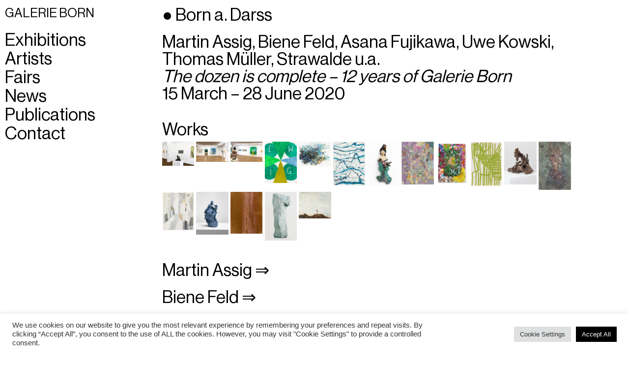

--- FILE ---
content_type: text/html; charset=UTF-8
request_url: https://galerie-born.de/en/%E2%97%8F-born-a-darssmartin-assig-biene-feld-asana-fujikawa-uwe-kowski-thomas-mueller-strawalde-u-a-das-dutzend-ist-voll-12-jahre-galerie-born-12-kuenstlerbis-28-6-2020/
body_size: 49232
content:
<!DOCTYPE html>
<html lang="en-US">
<head>
<meta charset="UTF-8">
<meta name="viewport" content="width=device-width, initial-scale=1.0, minimum-scale=1.0, maximum-scale=5.0, user-scalable=yes">

<meta name='robots' content='index, follow, max-image-preview:large, max-snippet:-1, max-video-preview:-1' />

	<!-- This site is optimized with the Yoast SEO plugin v26.4 - https://yoast.com/wordpress/plugins/seo/ -->
	<title>● Born a. DarssMartin Assig, Biene Feld, Asana Fujikawa, Uwe Kowski, Thomas Müller, Strawalde u.a.Das Dutzend ist voll – 12 years of Galerie Born15 March – 28 June 2020 - GALERIE BORN</title>
	<link rel="canonical" href="https://galerie-born.de/en/●-born-a-darssmartin-assig-biene-feld-asana-fujikawa-uwe-kowski-thomas-mueller-strawalde-u-a-das-dutzend-ist-voll-12-jahre-galerie-born-12-kuenstlerbis-28-6-2020/" />
	<meta property="og:locale" content="en_US" />
	<meta property="og:type" content="article" />
	<meta property="og:title" content="● Born a. DarssMartin Assig, Biene Feld, Asana Fujikawa, Uwe Kowski, Thomas Müller, Strawalde u.a.Das Dutzend ist voll – 12 years of Galerie Born15 March – 28 June 2020 - GALERIE BORN" />
	<meta property="og:url" content="https://galerie-born.de/en/●-born-a-darssmartin-assig-biene-feld-asana-fujikawa-uwe-kowski-thomas-mueller-strawalde-u-a-das-dutzend-ist-voll-12-jahre-galerie-born-12-kuenstlerbis-28-6-2020/" />
	<meta property="og:site_name" content="GALERIE BORN" />
	<meta property="article:published_time" content="2020-06-28T10:16:32+00:00" />
	<meta property="article:modified_time" content="2024-06-21T13:53:10+00:00" />
	<meta property="og:image" content="https://galerie-born.de/wp-content/uploads/2020/06/Das-Dutzend-ist-voll-–-Lucy-Teasdale-Focus.jpg" />
	<meta property="og:image:width" content="1920" />
	<meta property="og:image:height" content="1440" />
	<meta property="og:image:type" content="image/jpeg" />
	<meta name="author" content="admin" />
	<meta name="twitter:card" content="summary_large_image" />
	<meta name="twitter:label1" content="Written by" />
	<meta name="twitter:data1" content="admin" />
	<script type="application/ld+json" class="yoast-schema-graph">{"@context":"https://schema.org","@graph":[{"@type":"WebPage","@id":"https://galerie-born.de/en/%e2%97%8f-born-a-darssmartin-assig-biene-feld-asana-fujikawa-uwe-kowski-thomas-mueller-strawalde-u-a-das-dutzend-ist-voll-12-jahre-galerie-born-12-kuenstlerbis-28-6-2020/","url":"https://galerie-born.de/en/%e2%97%8f-born-a-darssmartin-assig-biene-feld-asana-fujikawa-uwe-kowski-thomas-mueller-strawalde-u-a-das-dutzend-ist-voll-12-jahre-galerie-born-12-kuenstlerbis-28-6-2020/","name":"● Born a. Darss Martin Assig, Biene Feld, Asana Fujikawa, Uwe Kowski, Thomas Müller, Strawalde u.a. Das Dutzend ist voll – 12 years of Galerie Born 15 March – 28 June 2020 - GALERIE BORN","isPartOf":{"@id":"https://galerie-born.de/en/#website"},"primaryImageOfPage":{"@id":"https://galerie-born.de/en/%e2%97%8f-born-a-darssmartin-assig-biene-feld-asana-fujikawa-uwe-kowski-thomas-mueller-strawalde-u-a-das-dutzend-ist-voll-12-jahre-galerie-born-12-kuenstlerbis-28-6-2020/#primaryimage"},"image":{"@id":"https://galerie-born.de/%e2%97%8f-born-a-darssmartin-assig-biene-feld-asana-fujikawa-uwe-kowski-thomas-mueller-strawalde-u-a-das-dutzend-ist-voll-12-jahre-galerie-born-12-kuenstlerbis-28-6-2020/#primaryimage"},"thumbnailUrl":"https://galerie-born.de/wp-content/uploads/2020/06/Das-Dutzend-ist-voll-–-Lucy-Teasdale-Focus.jpg","datePublished":"2020-06-28T10:16:32+00:00","dateModified":"2024-06-21T13:53:10+00:00","breadcrumb":{"@id":"https://galerie-born.de/en/%e2%97%8f-born-a-darssmartin-assig-biene-feld-asana-fujikawa-uwe-kowski-thomas-mueller-strawalde-u-a-das-dutzend-ist-voll-12-jahre-galerie-born-12-kuenstlerbis-28-6-2020/#breadcrumb"},"inLanguage":"en-US","potentialAction":[{"@type":"ReadAction","target":[["https://galerie-born.de/en/%e2%97%8f-born-a-darssmartin-assig-biene-feld-asana-fujikawa-uwe-kowski-thomas-mueller-strawalde-u-a-das-dutzend-ist-voll-12-jahre-galerie-born-12-kuenstlerbis-28-6-2020/"]]}]},{"@type":"ImageObject","inLanguage":"en-US","@id":"https://galerie-born.de/en/%e2%97%8f-born-a-darssmartin-assig-biene-feld-asana-fujikawa-uwe-kowski-thomas-mueller-strawalde-u-a-das-dutzend-ist-voll-12-jahre-galerie-born-12-kuenstlerbis-28-6-2020/#primaryimage","url":"https://galerie-born.de/wp-content/uploads/2020/06/Das-Dutzend-ist-voll-–-Lucy-Teasdale-Focus.jpg","contentUrl":"https://galerie-born.de/wp-content/uploads/2020/06/Das-Dutzend-ist-voll-–-Lucy-Teasdale-Focus.jpg","width":1920,"height":1440},{"@type":"BreadcrumbList","@id":"https://galerie-born.de/en/%e2%97%8f-born-a-darssmartin-assig-biene-feld-asana-fujikawa-uwe-kowski-thomas-mueller-strawalde-u-a-das-dutzend-ist-voll-12-jahre-galerie-born-12-kuenstlerbis-28-6-2020/#breadcrumb","itemListElement":[{"@type":"ListItem","position":1,"name":"Startseite","item":"https://galerie-born.de/en/"},{"@type":"ListItem","position":2,"name":"● Born a. DarssMartin Assig, Biene Feld, Asana Fujikawa, Uwe Kowski, Thomas Müller, Strawalde u.a.Das Dutzend ist voll – 12 Jahre Galerie Born 12 Künstler15.3 – 28.6. 2020"}]},{"@type":"WebSite","@id":"https://galerie-born.de/en/#website","url":"https://galerie-born.de/en/","name":"GALERIE BORN","description":"Test-Site","publisher":{"@id":"https://galerie-born.de/en/#organization"},"potentialAction":[{"@type":"SearchAction","target":{"@type":"EntryPoint","urlTemplate":"https://galerie-born.de/en/?s={search_term_string}"},"query-input":{"@type":"PropertyValueSpecification","valueRequired":true,"valueName":"search_term_string"}}],"inLanguage":"en-US"},{"@type":"Organization","@id":"https://galerie-born.de/en/#organization","name":"GALERIE BORN","url":"https://galerie-born.de/en/","logo":{"@type":"ImageObject","inLanguage":"en-US","@id":"https://galerie-born.de/en/#/schema/logo/image/","url":"https://galerie-born.de/wp-content/uploads/2025/10/cropped-Galeri-born-favicon.png","contentUrl":"https://galerie-born.de/wp-content/uploads/2025/10/cropped-Galeri-born-favicon.png","width":512,"height":512,"caption":"GALERIE BORN"},"image":{"@id":"https://galerie-born.de/en/#/schema/logo/image/"}}]}</script>
	<!-- / Yoast SEO plugin. -->


<link rel="alternate" title="oEmbed (JSON)" type="application/json+oembed" href="https://galerie-born.de/en/wp-json/oembed/1.0/embed?url=https%3A%2F%2Fgalerie-born.de%2Fen%2F%25e2%2597%258f-born-a-darssmartin-assig-biene-feld-asana-fujikawa-uwe-kowski-thomas-mueller-strawalde-u-a-das-dutzend-ist-voll-12-jahre-galerie-born-12-kuenstlerbis-28-6-2020%2F" />
<link rel="alternate" title="oEmbed (XML)" type="text/xml+oembed" href="https://galerie-born.de/en/wp-json/oembed/1.0/embed?url=https%3A%2F%2Fgalerie-born.de%2Fen%2F%25e2%2597%258f-born-a-darssmartin-assig-biene-feld-asana-fujikawa-uwe-kowski-thomas-mueller-strawalde-u-a-das-dutzend-ist-voll-12-jahre-galerie-born-12-kuenstlerbis-28-6-2020%2F&#038;format=xml" />
<style id='wp-img-auto-sizes-contain-inline-css' type='text/css'>
img:is([sizes=auto i],[sizes^="auto," i]){contain-intrinsic-size:3000px 1500px}
/*# sourceURL=wp-img-auto-sizes-contain-inline-css */
</style>
<link rel='stylesheet' id='frontend-style-css' href='https://galerie-born.de/wp-content/themes/lay/frontend/assets/css/frontend.style.css?ver=4.8.5' type='text/css' media='all' />
<style id='frontend-style-inline-css' type='text/css'>
/* essential styles that need to be in head */
		html{
			overflow-y: scroll;
			/* needs to be min-height: 100% instead of height: 100%. doing height: 100% can cause a bug when doing scroll in jQuery for html,body  */
			min-height: 100%;
			/* prevent anchor font size from changing when rotating iphone to landscape mode */
			/* also: https://stackoverflow.com/questions/49589861/is-there-a-non-hacky-way-to-prevent-pinch-zoom-on-ios-11-3-safari */
			-webkit-text-size-adjust: none;
			/* prevent overflow while loading */
			overflow-x: hidden!important;
		}
		body{
			background-color: white;
			transition: background-color 300ms ease;
			min-height: 100%;
			margin: 0;
			width: 100%;
		}
		/* lay image opacity css */
		#search-results-region img.setsizes{opacity: 0;}#search-results-region img.lay-gif{opacity: 0;}#search-results-region img.lay-image-original{opacity: 0;}#search-results-region img.carousel-img{opacity: 0;}#search-results-region video{opacity: 0;}#search-results-region img.setsizes.loaded{opacity: 1;}#search-results-region img.lay-gif.loaded{opacity: 1;}#search-results-region img.lay-image-original.loaded{opacity: 1;}#search-results-region img.carousel-img.loaded{opacity: 1;}#search-results-region video.loaded{opacity: 1;}.col img.setsizes{opacity: 0;}.col img.lay-gif{opacity: 0;}.col img.lay-image-original{opacity: 0;}.col img.carousel-img{opacity: 0;}.col video{opacity: 0;}.col img.setsizes.loaded{opacity: 1;}.col img.lay-gif.loaded{opacity: 1;}.col img.lay-image-original.loaded{opacity: 1;}.col img.carousel-img.loaded{opacity: 1;}.col video.loaded{opacity: 1;}.project-arrow img.setsizes{opacity: 0;}.project-arrow img.lay-gif{opacity: 0;}.project-arrow img.lay-image-original{opacity: 0;}.project-arrow img.carousel-img{opacity: 0;}.project-arrow video{opacity: 0;}.project-arrow img.setsizes.loaded{opacity: 1;}.project-arrow img.lay-gif.loaded{opacity: 1;}.project-arrow img.lay-image-original.loaded{opacity: 1;}.project-arrow img.carousel-img.loaded{opacity: 1;}.project-arrow video.loaded{opacity: 1;}.background-image img.setsizes{opacity: 0;}.background-image img.lay-gif{opacity: 0;}.background-image img.lay-image-original{opacity: 0;}.background-image img.carousel-img{opacity: 0;}.background-image video{opacity: 0;}.background-image img.setsizes.loaded{opacity: 1;}.background-image img.lay-gif.loaded{opacity: 1;}.background-image img.lay-image-original.loaded{opacity: 1;}.background-image img.carousel-img.loaded{opacity: 1;}.background-image video.loaded{opacity: 1;}.background-video img.setsizes{opacity: 0;}.background-video img.lay-gif{opacity: 0;}.background-video img.lay-image-original{opacity: 0;}.background-video img.carousel-img{opacity: 0;}.background-video video{opacity: 0;}.background-video img.setsizes.loaded{opacity: 1;}.background-video img.lay-gif.loaded{opacity: 1;}.background-video img.lay-image-original.loaded{opacity: 1;}.background-video img.carousel-img.loaded{opacity: 1;}.background-video video.loaded{opacity: 1;}
		/* lay media query styles */
		@media (min-width: 921px){
			
#custom-phone-grid {
  display: none; }

#footer-custom-phone-grid {
  display: none; }

.cover-region-phone, .cover-region-placeholder-phone {
  display: none; }

.sitetitle.txt .sitetitle-txt-inner {
  margin-top: 0;
  margin-bottom: 0; }

.row._100vh, .row._100vh.empty {
  min-height: 100vh; }
  .row._100vh .row-inner, .row._100vh .column-wrap:not(.stack-wrap), .row._100vh.empty .row-inner, .row._100vh.empty .column-wrap:not(.stack-wrap) {
    min-height: 100vh; }

nav.laynav li {
  display: inline-block; }

nav.laynav {
  white-space: nowrap; }

.lay-mobile-icons-wrap {
  display: none;
  white-space: nowrap; }

.mobile-title {
  display: none; }

.navbar {
  position: fixed;
  z-index: 10;
  width: 100%;
  -webkit-transform: translateZ(0);
          transform: translateZ(0); }

nav.mobile-nav {
  display: none; }

.sitetitle.txt .sitetitle-txt-inner span, nav.laynav span {
  -webkit-text-decoration-style: underline;
          text-decoration-style: underline; }

html.flexbox .column-wrap {
  display: -webkit-box;
  display: -ms-flexbox;
  display: flex; }

html.flexbox .column-wrap .stack-wrap {
  display: block; }

html.flexbox .col.align-top {
  -ms-flex-item-align: start;
      align-self: flex-start; }

html.flexbox .col.align-onethird {
  -webkit-align-self: flex-start;
  -ms-flex-item-align: start;
      align-self: flex-start;
  position: relative; }

html.flexbox .col.align-middle {
  -webkit-align-self: center;
  -ms-flex-item-align: center;
      align-self: center;
  position: relative; }

html.flexbox .col.align-twothirds {
  -webkit-align-self: flex-end;
  -ms-flex-item-align: end;
      align-self: flex-end;
  position: relative; }

html.flexbox .col.align-bottom {
  -ms-flex-item-align: end;
      align-self: flex-end; }

html.no-flexbox .col.align-middle {
  position: relative;
  vertical-align: top; }

html.no-flexbox .col.align-top {
  vertical-align: top; }

html.no-flexbox .col.align-bottom {
  vertical-align: bottom; }

.cover-region {
  position: fixed;
  z-index: 1;
  top: 0;
  left: 0;
  width: 100%;
  height: 100vh;
  will-change: transform; }

.lay-sitewide-background-video-mobile {
  display: none; }

.cover-down-arrow-desktop {
  display: block; }

.cover-down-arrow-phone {
  display: none; }

.col.type-vl.absolute-position {
  position: absolute !important;
  margin-left: 0 !important;
  z-index: 1; }

/* 

100VH rows 

*/
.column-wrap._100vh > .col.absolute-position {
  position: absolute !important;
  margin-left: 0 !important;
  z-index: 1; }

.column-wrap._100vh > .col.absolute-position.align-top {
  top: 0; }

.column-wrap._100vh > .col.absolute-position.align-middle {
  top: 50%;
  -webkit-transform: translateY(-50%);
      -ms-transform: translateY(-50%);
          transform: translateY(-50%); }

.column-wrap._100vh > .col.absolute-position.align-bottom {
  bottom: 0; }

._100vh:not(.stack-element) > .type-html {
  position: absolute !important;
  margin-left: 0 !important;
  z-index: 1; }

._100vh:not(.stack-element) > .type-html.align-top {
  top: 0; }

._100vh:not(.stack-element) > .type-html.align-middle {
  top: 50%;
  -webkit-transform: translateY(-50%);
      -ms-transform: translateY(-50%);
          transform: translateY(-50%); }

._100vh:not(.stack-element) > .type-html.align-bottom {
  bottom: 0; }

/* 

CUSTOM ROW HEIGHT 

*/
.column-wrap.rowcustomheight > .col.absolute-position {
  position: absolute !important;
  margin-left: 0 !important;
  z-index: 1; }

.column-wrap.rowcustomheight > .column-wrap:not(.stack-wrap) > .col.absolute-position {
  position: absolute !important;
  margin-left: 0 !important;
  z-index: 1; }

.column-wrap.rowcustomheight > .column-wrap:not(.stack-wrap) > .col.absolute-position.align-top {
  top: 0; }

.column-wrap.rowcustomheight > .column-wrap:not(.stack-wrap) > .col.absolute-position.align-middle {
  top: 50%;
  -webkit-transform: translateY(-50%);
      -ms-transform: translateY(-50%);
          transform: translateY(-50%); }

.column-wrap.rowcustomheight > .column-wrap:not(.stack-wrap) > .col.absolute-position.align-bottom {
  bottom: 0; }

.rowcustomheight:not(.stack-element) > .type-html {
  position: absolute !important;
  margin-left: 0 !important;
  z-index: 1; }

.rowcustomheight:not(.stack-element) > .type-html.align-top {
  top: 0; }

.rowcustomheight:not(.stack-element) > .type-html.align-middle {
  top: 50%;
  -webkit-transform: translateY(-50%);
      -ms-transform: translateY(-50%);
          transform: translateY(-50%); }

.rowcustomheight:not(.stack-element) > .type-html.align-bottom {
  bottom: 0; }


			
		}
		@media (max-width: 920px){
			
.hascustomphonegrid #grid {
  display: none; }

.hascustomphonegrid .cover-region-desktop {
  display: none; }

.hascustomphonegrid .cover-region-placeholder-desktop {
  display: none; }

.nocustomphonegrid .type-vl {
  display: none; }

.footer-hascustomphonegrid #footer {
  display: none; }

.tagline {
  display: none; }

body {
  -webkit-box-sizing: border-box;
          box-sizing: border-box; }

.fp-section.row._100vh, .fp-section.row._100vh.empty {
  min-height: 0; }
  .fp-section.row._100vh .row-inner, .fp-section.row._100vh.empty .row-inner {
    min-height: 0 !important; }

.lay-content.nocustomphonegrid #grid .col:not(.below, .in-view),
.lay-content.footer-nocustomphonegrid #footer .col:not(.below, .in-view),
.lay-content .cover-region-desktop .col:not(.below, .in-view) {
  -webkit-transform: translate(0, 0) !important;
      -ms-transform: translate(0, 0) !important;
          transform: translate(0, 0) !important; }

.lay-content.nocustomphonegrid #grid .col,
.lay-content.footer-nocustomphonegrid #footer .col,
.lay-content .cover-region-desktop .col {
  width: 100%; }

html.flexbox .lay-content #grid .row._100vh.one-col-row .col.align-middle {
  margin-bottom: 0; }

html.flexbox .lay-content #grid .row.rowcustomheight .col.align-middle {
  margin-bottom: 0; }

html.flexbox .lay-content .row._100vh.one-col-row .column-wrap,
html.flexbox .lay-content .row.rowcustomheight.one-col-row .column-wrap {
  display: -webkit-box;
  display: -ms-flexbox;
  display: flex; }

html.flexbox .lay-content .row._100vh.one-col-row .column-wrap .stack-wrap,
html.flexbox .lay-content .row.rowcustomheight.one-col-row .column-wrap .stack-wrap {
  display: block; }

html.flexbox .lay-content .row._100vh.one-col-row .col.align-top,
html.flexbox .lay-content .row.rowcustomheight.one-col-row .col.align-top {
  -webkit-align-self: flex-start;
  -ms-flex-item-align: start;
      align-self: flex-start;
  position: relative; }

html.flexbox .lay-content .row._100vh.one-col-row .col.align-onethird,
html.flexbox .lay-content .row.rowcustomheight.one-col-row .col.align-onethird {
  -webkit-align-self: flex-start;
  -ms-flex-item-align: start;
      align-self: flex-start;
  position: relative; }

html.flexbox .lay-content .row._100vh.one-col-row .col.align-middle,
html.flexbox .lay-content .row.rowcustomheight.one-col-row .col.align-middle {
  -webkit-align-self: center;
  -ms-flex-item-align: center;
      align-self: center;
  position: relative; }

html.flexbox .lay-content .row._100vh.one-col-row .col.align-twothirds,
html.flexbox .lay-content .row.rowcustomheight.one-col-row .col.align-twothirds {
  -webkit-align-self: flex-end;
  -ms-flex-item-align: end;
      align-self: flex-end;
  position: relative; }

html.flexbox .lay-content .row._100vh.one-col-row .col.align-bottom,
html.flexbox .lay-content .row.rowcustomheight.one-col-row .col.align-bottom {
  -webkit-align-self: flex-end;
  -ms-flex-item-align: end;
      align-self: flex-end;
  position: relative; }

.lay-content .row {
  -webkit-box-sizing: border-box;
          box-sizing: border-box;
  display: block; }

.lay-content .row:last-child .col:last-child {
  margin-bottom: 0 !important; }

html.flexbox #custom-phone-grid .column-wrap,
html.flexbox #footer-custom-phone-grid .column-wrap {
  display: -webkit-box;
  display: -ms-flexbox;
  display: flex; }

html.flexbox #custom-phone-grid .column-wrap .stack-wrap,
html.flexbox #footer-custom-phone-grid .column-wrap .stack-wrap {
  display: block; }

html.flexbox #custom-phone-grid .col.align-top,
html.flexbox #footer-custom-phone-grid .col.align-top {
  -ms-flex-item-align: start;
      align-self: flex-start; }

html.flexbox #custom-phone-grid .col.align-onethird,
html.flexbox #footer-custom-phone-grid .col.align-onethird {
  -webkit-align-self: flex-start;
  -ms-flex-item-align: start;
      align-self: flex-start; }

html.flexbox #custom-phone-grid .col.align-middle,
html.flexbox #footer-custom-phone-grid .col.align-middle {
  -webkit-align-self: center;
  -ms-flex-item-align: center;
      align-self: center;
  position: relative; }

html.flexbox #custom-phone-grid .col.align-twothirds,
html.flexbox #footer-custom-phone-grid .col.align-twothirds {
  -webkit-align-self: flex-end;
  -ms-flex-item-align: end;
      align-self: flex-end; }

html.flexbox #custom-phone-grid .col.align-bottom,
html.flexbox #footer-custom-phone-grid .col.align-bottom {
  -ms-flex-item-align: end;
      align-self: flex-end; }

html.no-flexbox #custom-phone-grid .col.align-middle,
html.no-flexbox #footer-custom-phone-grid .col.align-middle {
  position: relative;
  vertical-align: top; }

html.no-flexbox #custom-phone-grid .col.align-top,
html.no-flexbox #footer-custom-phone-grid .col.align-top {
  vertical-align: top; }

html.no-flexbox #custom-phone-grid .col.align-bottom,
html.no-flexbox #footer-custom-phone-grid .col.align-bottom {
  vertical-align: bottom; }

.row-inner {
  -webkit-box-sizing: border-box;
          box-sizing: border-box; }

.title a, .title {
  opacity: 1; }

.sitetitle {
  display: none; }

.navbar {
  display: block;
  top: 0;
  left: 0;
  bottom: auto;
  right: auto;
  width: 100%;
  z-index: 30;
  border-bottom-style: solid;
  border-bottom-width: 1px; }

.mobile-title.image {
  font-size: 0; }

.mobile-title.text {
  line-height: 1;
  display: -webkit-inline-box;
  display: -ms-inline-flexbox;
  display: inline-flex; }
  .mobile-title.text > span {
    -ms-flex-item-align: center;
        align-self: center; }

.mobile-title {
  z-index: 31;
  display: inline-block;
  -webkit-box-sizing: border-box;
          box-sizing: border-box; }
  .mobile-title img {
    -webkit-box-sizing: border-box;
            box-sizing: border-box;
    height: 100%; }

nav.primary, nav.second_menu, nav.third_menu, nav.fourth_menu {
  display: none; }

body.mobile-menu-style_desktop_menu .burger-wrap,
body.mobile-menu-style_desktop_menu .mobile-menu-close-custom {
  display: none; }

body.mobile-menu-style_desktop_menu nav.mobile-nav {
  z-index: 35;
  line-height: 1;
  white-space: nowrap; }
  body.mobile-menu-style_desktop_menu nav.mobile-nav li {
    vertical-align: top; }
  body.mobile-menu-style_desktop_menu nav.mobile-nav li:last-child {
    margin-right: 0 !important;
    margin-bottom: 0 !important; }
  body.mobile-menu-style_desktop_menu nav.mobile-nav ul {
    list-style-type: none;
    margin: 0;
    padding: 0;
    font-size: 0; }
  body.mobile-menu-style_desktop_menu nav.mobile-nav a {
    text-decoration: none; }
  body.mobile-menu-style_desktop_menu nav.mobile-nav span {
    border-bottom-style: solid;
    border-bottom-width: 0; }

.html5video .html5video-customplayicon {
  max-width: 100px; }

.cover-enabled-on-phone .cover-region {
  position: fixed;
  z-index: 1;
  top: 0;
  left: 0;
  width: 100%;
  min-height: 100vh;
  will-change: transform; }

.cover-disabled-on-phone .cover-region-placeholder {
  display: none; }

.lay-sitewide-background-video {
  display: none; }

.cover-down-arrow-desktop {
  display: none; }

.cover-down-arrow-phone {
  display: block; }

.lay-content.nocustomphonegrid #grid .row.only-marquee-row {
  padding-left: 0;
  padding-right: 0; }

.col.absolute-position.type-vl {
  position: absolute;
  margin-left: 0 !important;
  z-index: 1; }

.hascustomphonegrid .column-wrap._100vh > .col.absolute-position {
  position: absolute !important;
  margin-left: 0 !important;
  z-index: 1; }

.hascustomphonegrid .column-wrap._100vh > .col.absolute-position.align-top {
  top: 0; }

.hascustomphonegrid .column-wrap._100vh > .col.absolute-position.align-middle {
  top: 50%;
  -webkit-transform: translateY(-50%);
      -ms-transform: translateY(-50%);
          transform: translateY(-50%); }

.hascustomphonegrid .column-wrap._100vh > .col.absolute-position.align-bottom {
  bottom: 0; }

.hascustomphonegrid .column-wrap.rowcustomheight > .col.absolute-position {
  position: absolute !important;
  margin-left: 0 !important;
  z-index: 1; }

.hascustomphonegrid .column-wrap.rowcustomheight > .col.absolute-position.align-top {
  top: 0; }

.hascustomphonegrid .column-wrap.rowcustomheight > .col.absolute-position.align-middle {
  top: 50%;
  -webkit-transform: translateY(-50%);
      -ms-transform: translateY(-50%);
          transform: translateY(-50%); }

.hascustomphonegrid .column-wrap.rowcustomheight > .col.absolute-position.align-bottom {
  bottom: 0; }

body.mobile-menu-style_1.mobile-menu-has-animation.mobile-menu-animation-possible.animate-mobile-menu nav.mobile-nav {
  -webkit-transition: -webkit-transform 300ms cubic-bezier(0.52, 0.16, 0.24, 1);
  transition: -webkit-transform 300ms cubic-bezier(0.52, 0.16, 0.24, 1);
  -o-transition: transform 300ms cubic-bezier(0.52, 0.16, 0.24, 1);
  transition: transform 300ms cubic-bezier(0.52, 0.16, 0.24, 1);
  transition: transform 300ms cubic-bezier(0.52, 0.16, 0.24, 1), -webkit-transform 300ms cubic-bezier(0.52, 0.16, 0.24, 1); }

body.mobile-menu-style_1 nav.mobile-nav::-webkit-scrollbar {
  display: none; }

body.mobile-menu-style_1 nav.mobile-nav {
  -webkit-transform: translateY(-99999px);
      -ms-transform: translateY(-99999px);
          transform: translateY(-99999px);
  overflow-y: scroll;
  -webkit-overflow-scrolling: touch;
  white-space: normal;
  width: 100%;
  top: 0;
  left: 0;
  bottom: auto; }
  body.mobile-menu-style_1 nav.mobile-nav .current-menu-item {
    opacity: 1; }
  body.mobile-menu-style_1 nav.mobile-nav li {
    display: block;
    margin-right: 0;
    margin-bottom: 0;
    padding: 0; }
    body.mobile-menu-style_1 nav.mobile-nav li a {
      display: block;
      opacity: 1;
      border-bottom-style: solid;
      border-bottom-width: 1px;
      -webkit-transition: background-color 200ms ease;
      -o-transition: background-color 200ms ease;
      transition: background-color 200ms ease;
      margin: 0; }
    body.mobile-menu-style_1 nav.mobile-nav li a:hover {
      opacity: 1; }
    body.mobile-menu-style_1 nav.mobile-nav li a .span-wrap {
      border-bottom: none; }
    body.mobile-menu-style_1 nav.mobile-nav li a:hover .span-wrap {
      border-bottom: none; }

body.mobile-menu-style_2.mobile-menu-has-animation.mobile-menu-animation-possible nav.mobile-nav {
  -webkit-transition: -webkit-transform 500ms cubic-bezier(0.52, 0.16, 0.24, 1);
  transition: -webkit-transform 500ms cubic-bezier(0.52, 0.16, 0.24, 1);
  -o-transition: transform 500ms cubic-bezier(0.52, 0.16, 0.24, 1);
  transition: transform 500ms cubic-bezier(0.52, 0.16, 0.24, 1);
  transition: transform 500ms cubic-bezier(0.52, 0.16, 0.24, 1), -webkit-transform 500ms cubic-bezier(0.52, 0.16, 0.24, 1); }

body.mobile-menu-style_2 .laynav .burger-wrap {
  position: absolute;
  right: 0;
  top: 0; }

body.mobile-menu-style_2 nav.mobile-nav.active {
  -webkit-transform: translateX(0);
      -ms-transform: translateX(0);
          transform: translateX(0); }

body.mobile-menu-style_2 nav.mobile-nav::-webkit-scrollbar {
  display: none; }

body.mobile-menu-style_2 nav.mobile-nav {
  -webkit-box-sizing: border-box;
          box-sizing: border-box;
  z-index: 35;
  top: 0;
  height: 100vh;
  overflow-y: scroll;
  -webkit-overflow-scrolling: touch;
  white-space: normal;
  width: 100%;
  -webkit-transform: translateX(100%);
      -ms-transform: translateX(100%);
          transform: translateX(100%); }
  body.mobile-menu-style_2 nav.mobile-nav li a {
    display: block;
    margin: 0;
    -webkit-box-sizing: border-box;
            box-sizing: border-box;
    width: 100%; }

body.mobile-menu-style_3.mobile-menu-has-animation.mobile-menu-animation-possible .mobile-nav ul {
  opacity: 0;
  -webkit-transition: opacity 300ms cubic-bezier(0.52, 0.16, 0.24, 1) 200ms;
  -o-transition: opacity 300ms cubic-bezier(0.52, 0.16, 0.24, 1) 200ms;
  transition: opacity 300ms cubic-bezier(0.52, 0.16, 0.24, 1) 200ms; }

body.mobile-menu-style_3.mobile-menu-has-animation.mobile-menu-animation-possible.mobile-menu-open .mobile-nav ul {
  opacity: 1; }

body.mobile-menu-style_3.mobile-menu-has-animation.mobile-menu-animation-possible nav.mobile-nav {
  -webkit-transition: height 500ms cubic-bezier(0.52, 0.16, 0.24, 1);
  -o-transition: height 500ms cubic-bezier(0.52, 0.16, 0.24, 1);
  transition: height 500ms cubic-bezier(0.52, 0.16, 0.24, 1); }

body.mobile-menu-style_3 nav.mobile-nav.active {
  -webkit-transform: translateX(0);
      -ms-transform: translateX(0);
          transform: translateX(0); }

body.mobile-menu-style_3 nav.mobile-nav::-webkit-scrollbar {
  display: none; }

body.mobile-menu-style_3 nav.mobile-nav {
  width: 100%;
  height: 0;
  -webkit-box-sizing: border-box;
          box-sizing: border-box;
  z-index: 33;
  overflow-y: scroll;
  -webkit-overflow-scrolling: touch;
  white-space: normal;
  width: 100%; }
  body.mobile-menu-style_3 nav.mobile-nav li a {
    display: block;
    margin: 0;
    -webkit-box-sizing: border-box;
            box-sizing: border-box;
    width: 100%; }

/**
 * Toggle Switch Globals
 *
 * All switches should take on the class `c-hamburger` as well as their
 * variant that will give them unique properties. This class is an overview
 * class that acts as a reset for all versions of the icon.
 */
.mobile-menu-style_1 .burger-wrap,
.mobile-menu-style_3 .burger-wrap {
  z-index: 33; }

.lay-mobile-icons-wrap {
  z-index: 33;
  top: 0;
  right: 0;
  vertical-align: top; }

.burger-wrap {
  padding-left: 10px;
  font-size: 0;
  -webkit-box-sizing: border-box;
          box-sizing: border-box;
  display: inline-block;
  cursor: pointer;
  vertical-align: top; }

.burger-inner {
  position: relative; }

.burger-default {
  border-radius: 0;
  overflow: hidden;
  margin: 0;
  padding: 0;
  width: 25px;
  height: 20px;
  font-size: 0;
  -webkit-appearance: none;
  -moz-appearance: none;
  appearance: none;
  -webkit-box-shadow: none;
          box-shadow: none;
  border-radius: none;
  border: none;
  cursor: pointer;
  background-color: transparent; }

.burger-default:focus {
  outline: none; }

.burger-default span {
  display: block;
  position: absolute;
  left: 0;
  right: 0;
  background-color: #000; }

.default .burger-default span {
  height: 2px;
  top: 9px; }

.default .burger-default span::before,
.default .burger-default span::after {
  height: 2px; }

.default .burger-default span::before {
  top: -8px; }

.default .burger-default span::after {
  bottom: -8px; }

.default_thin .burger-default span {
  height: 1px;
  top: 9px; }

.default_thin .burger-default span::before,
.default_thin .burger-default span::after {
  height: 1px; }

.default_thin .burger-default span::before {
  top: -7px; }

.default_thin .burger-default span::after {
  bottom: -7px; }

.burger-default span::before,
.burger-default span::after {
  position: absolute;
  display: block;
  left: 0;
  width: 100%;
  background-color: #000;
  content: ""; }

/**
 * Style 2
 *
 * Hamburger to "x" (htx). Takes on a hamburger shape, bars slide
 * down to center and transform into an "x".
 */
.burger-has-animation .burger-default {
  -webkit-transition: background 0.2s;
  -o-transition: background 0.2s;
  transition: background 0.2s; }

.burger-has-animation .burger-default span {
  -webkit-transition: background-color 0.2s 0s;
  -o-transition: background-color 0.2s 0s;
  transition: background-color 0.2s 0s; }

.burger-has-animation .burger-default span::before,
.burger-has-animation .burger-default span::after {
  -webkit-transition-timing-function: cubic-bezier(0.04, 0.04, 0.12, 0.96);
       -o-transition-timing-function: cubic-bezier(0.04, 0.04, 0.12, 0.96);
          transition-timing-function: cubic-bezier(0.04, 0.04, 0.12, 0.96);
  -webkit-transition-duration: 0.2s, 0.2s;
       -o-transition-duration: 0.2s, 0.2s;
          transition-duration: 0.2s, 0.2s;
  -webkit-transition-delay: 0.2s, 0s;
       -o-transition-delay: 0.2s, 0s;
          transition-delay: 0.2s, 0s; }

.burger-has-animation .burger-default span::before {
  transition-property: top, -webkit-transform;
  -o-transition-property: top, transform;
  transition-property: top, transform;
  transition-property: top, transform, -webkit-transform;
  -webkit-transition-property: top, -webkit-transform; }

.burger-has-animation .burger-default span::after {
  transition-property: bottom, -webkit-transform;
  -o-transition-property: bottom, transform;
  transition-property: bottom, transform;
  transition-property: bottom, transform, -webkit-transform;
  -webkit-transition-property: bottom, -webkit-transform; }

.burger-has-animation .burger-default.active span::before,
.burger-has-animation .burger-default.active span::after {
  -webkit-transition-delay: 0s, 0.2s;
       -o-transition-delay: 0s, 0.2s;
          transition-delay: 0s, 0.2s; }

/* active state, i.e. menu open */
.burger-default.active span {
  background-color: transparent !important; }

.burger-default.active span::before {
  -webkit-transform: rotate(45deg);
      -ms-transform: rotate(45deg);
          transform: rotate(45deg);
  top: 0; }

.burger-default.active span::after {
  -webkit-transform: rotate(-45deg);
      -ms-transform: rotate(-45deg);
          transform: rotate(-45deg);
  bottom: 0; }

.mobile-menu-icon {
  z-index: 31; }

.mobile-menu-icon {
  cursor: pointer; }

.burger-custom-wrap-close {
  display: none; }

body.mobile-menu-style_2 .mobile-nav .burger-custom-wrap-close {
  display: inline-block; }

body.mobile-menu-style_2 .burger-custom-wrap-open {
  display: inline-block; }

body.mobile-menu-open.mobile-menu-style_3 .burger-custom-wrap-close,
body.mobile-menu-open.mobile-menu-style_1 .burger-custom-wrap-close {
  display: inline-block; }

body.mobile-menu-open.mobile-menu-style_3 .burger-custom-wrap-open,
body.mobile-menu-open.mobile-menu-style_1 .burger-custom-wrap-open {
  display: none; }

/**
 * Toggle Switch Globals
 *
 * All switches should take on the class `c-hamburger` as well as their
 * variant that will give them unique properties. This class is an overview
 * class that acts as a reset for all versions of the icon.
 */
body.mobile_menu_bar_not_hidden .burger-wrap-new {
  padding-right: 5px; }

body.mobile_menu_bar_not_hidden .lay-mobile-icons-wrap.contains-cart-icon .burger-wrap-new {
  padding-top: 6px; }

.burger-wrap-new.burger-wrap {
  padding-left: 5px;
  padding-right: 5px; }

.lay-mobile-icons-wrap.contains-cart-icon.custom-burger .lay-cart-icon-wrap {
  padding-top: 0; }

.burger-new {
  border-radius: 0;
  overflow: hidden;
  margin: 0;
  padding: 0;
  width: 30px;
  height: 30px;
  font-size: 0;
  -webkit-appearance: none;
  -moz-appearance: none;
  appearance: none;
  -webkit-box-shadow: none;
          box-shadow: none;
  border-radius: none;
  border: none;
  cursor: pointer;
  background-color: transparent; }

.burger-new:focus {
  outline: none; }

.burger-new .bread-top,
.burger-new .bread-bottom {
  -webkit-transform: none;
      -ms-transform: none;
          transform: none;
  z-index: 4;
  position: absolute;
  z-index: 3;
  top: 0;
  left: 0;
  width: 30px;
  height: 30px; }

.burger-has-animation .bread-top,
.burger-has-animation .bread-bottom {
  -webkit-transition: -webkit-transform 0.1806s cubic-bezier(0.04, 0.04, 0.12, 0.96);
  transition: -webkit-transform 0.1806s cubic-bezier(0.04, 0.04, 0.12, 0.96);
  -o-transition: transform 0.1806s cubic-bezier(0.04, 0.04, 0.12, 0.96);
  transition: transform 0.1806s cubic-bezier(0.04, 0.04, 0.12, 0.96);
  transition: transform 0.1806s cubic-bezier(0.04, 0.04, 0.12, 0.96), -webkit-transform 0.1806s cubic-bezier(0.04, 0.04, 0.12, 0.96); }

.burger-has-animation .bread-crust-bottom,
.burger-has-animation .bread-crust-top {
  -webkit-transition: -webkit-transform 0.1596s cubic-bezier(0.52, 0.16, 0.52, 0.84) 0.1008s;
  transition: -webkit-transform 0.1596s cubic-bezier(0.52, 0.16, 0.52, 0.84) 0.1008s;
  -o-transition: transform 0.1596s cubic-bezier(0.52, 0.16, 0.52, 0.84) 0.1008s;
  transition: transform 0.1596s cubic-bezier(0.52, 0.16, 0.52, 0.84) 0.1008s;
  transition: transform 0.1596s cubic-bezier(0.52, 0.16, 0.52, 0.84) 0.1008s, -webkit-transform 0.1596s cubic-bezier(0.52, 0.16, 0.52, 0.84) 0.1008s; }

.burger-has-animation .burger-new.active .bread-top, .burger-has-animation .burger-new.active .bread-bottom {
  -webkit-transition: -webkit-transform 0.3192s cubic-bezier(0.04, 0.04, 0.12, 0.96) 0.1008s;
  transition: -webkit-transform 0.3192s cubic-bezier(0.04, 0.04, 0.12, 0.96) 0.1008s;
  -o-transition: transform 0.3192s cubic-bezier(0.04, 0.04, 0.12, 0.96) 0.1008s;
  transition: transform 0.3192s cubic-bezier(0.04, 0.04, 0.12, 0.96) 0.1008s;
  transition: transform 0.3192s cubic-bezier(0.04, 0.04, 0.12, 0.96) 0.1008s, -webkit-transform 0.3192s cubic-bezier(0.04, 0.04, 0.12, 0.96) 0.1008s; }

.burger-has-animation .burger-new.active .bread-crust-bottom, .burger-has-animation .burger-new.active .bread-crust-top {
  -webkit-transition: -webkit-transform 0.1806s cubic-bezier(0.04, 0.04, 0.12, 0.96);
  transition: -webkit-transform 0.1806s cubic-bezier(0.04, 0.04, 0.12, 0.96);
  -o-transition: transform 0.1806s cubic-bezier(0.04, 0.04, 0.12, 0.96);
  transition: transform 0.1806s cubic-bezier(0.04, 0.04, 0.12, 0.96);
  transition: transform 0.1806s cubic-bezier(0.04, 0.04, 0.12, 0.96), -webkit-transform 0.1806s cubic-bezier(0.04, 0.04, 0.12, 0.96); }

.burger-new .bread-crust-top,
.burger-new .bread-crust-bottom {
  display: block;
  width: 17px;
  height: 1px;
  background: #000;
  position: absolute;
  left: 7px;
  z-index: 1; }

.bread-crust-top {
  top: 14px;
  -webkit-transform: translateY(-3px);
      -ms-transform: translateY(-3px);
          transform: translateY(-3px); }

.bread-crust-bottom {
  bottom: 14px;
  -webkit-transform: translateY(3px);
      -ms-transform: translateY(3px);
          transform: translateY(3px); }

.burger-new.active .bread-top {
  -webkit-transform: rotate(45deg);
      -ms-transform: rotate(45deg);
          transform: rotate(45deg); }

.burger-new.active .bread-crust-bottom {
  -webkit-transform: none;
      -ms-transform: none;
          transform: none; }

.burger-new.active .bread-bottom {
  -webkit-transform: rotate(-45deg);
      -ms-transform: rotate(-45deg);
          transform: rotate(-45deg); }

.burger-new.active .bread-crust-top {
  -webkit-transform: none;
      -ms-transform: none;
          transform: none; }

.cover-disabled-on-phone .cover-region-desktop._100vh._100vh-not-set-by-user {
  min-height: 0 !important; }
  .cover-disabled-on-phone .cover-region-desktop._100vh._100vh-not-set-by-user .cover-inner._100vh {
    min-height: 0 !important; }
  .cover-disabled-on-phone .cover-region-desktop._100vh._100vh-not-set-by-user .row._100vh {
    min-height: 0 !important; }
  .cover-disabled-on-phone .cover-region-desktop._100vh._100vh-not-set-by-user .row-inner._100vh {
    min-height: 0 !important; }
  .cover-disabled-on-phone .cover-region-desktop._100vh._100vh-not-set-by-user .column-wrap._100vh {
    min-height: 0 !important; }

.lay-thumbnailgrid-tagfilter.mobile-one-line {
  white-space: nowrap;
  overflow-x: scroll;
  -webkit-box-sizing: border-box;
          box-sizing: border-box;
  -webkit-overflow-scrolling: touch; }

.lay-thumbnailgrid-tagfilter::-webkit-scrollbar {
  display: none; }

.lay-thumbnailgrid-filter.mobile-one-line {
  white-space: nowrap;
  overflow-x: scroll;
  -webkit-box-sizing: border-box;
          box-sizing: border-box;
  -webkit-overflow-scrolling: touch; }

.lay-thumbnailgrid-filter::-webkit-scrollbar {
  display: none; }

.lay-thumbnailgrid-tagfilter.mobile-one-line .tag-bubble:first-child {
  margin-left: 0 !important; }

.lay-thumbnailgrid-tagfilter.mobile-one-line .tag-bubble:last-child {
  margin-right: 0 !important; }


			
		}

					/* default text format "Default" */
					.lay-textformat-parent > *, ._Default, ._Default_no_spaces{
						font-family:Galerie-Born-Display-Roman;color:#000000;letter-spacing:0em;line-height:1;font-weight:400;text-transform:none;font-style:normal;text-decoration: none;padding: 0;text-indent:0em;border-bottom: none;text-align:left;
					}.lay-textformat-parent > *, ._Default, ._Default_no_spaces{
						font-family:Galerie-Born-Display-Roman;color:#000000;letter-spacing:0em;line-height:1;font-weight:400;text-transform:none;font-style:normal;text-decoration: none;padding: 0;text-indent:0em;border-bottom: none;text-align:left;
					}
					.lay-textformat-parent > *:last-child, ._Default:last-child{
						margin-bottom: 0;
					}
					@media (min-width: 921px){
						.lay-textformat-parent > *, ._Default{
							font-size:2.75vw;margin:0px 0 20px 0;
						}
						._Default_no_spaces{
							font-size:2.75vw;
						}
						.lay-textformat-parent > *:last-child, ._Default:last-child{
							margin-bottom: 0;
						}
					}
					@media (max-width: 920px){
						.lay-textformat-parent > *, ._Default{
							font-size:7vw;margin:0px 0 20px 0;
						}
						._Default_no_spaces{
							font-size:7vw;
						}
						.lay-textformat-parent > *:last-child, ._Default:last-child{
							margin-bottom: 0;
						}
					}._Thumbnail, ._Thumbnail_no_spaces{font-family:Galerie-Born-Display-Roman;color:#000000;letter-spacing:0em;line-height:1;font-weight:400;text-transform:none;font-style:normal;text-decoration: none;padding: 0;text-indent:0em;border-bottom: none;text-align:left;}@media (min-width: 921px){
						._Thumbnail{font-size:1.8vw;margin:0px 0 20px 0;}
						._Thumbnail:last-child{
							margin-bottom: 0;
						}
						._Thumbnail_no_spaces{font-size:1.8vw;}
					}@media (max-width: 920px){
						._Thumbnail{font-size:5vw;margin:0px 0 20px 0;}
						._Thumbnail:last-child{
							margin-bottom: 0;
						}
						._Thumbnail_no_spaces{font-size:5vw;}
					}._Fliesstexte, ._Fliesstexte_no_spaces{font-family:Galerie-Born-Display-Roman;color:#000;letter-spacing:0em;line-height:1.2;font-weight:400;text-transform:none;font-style:normal;text-decoration: none;padding: 0;text-indent:0em;border-bottom: none;text-align:left;}@media (min-width: 921px){
						._Fliesstexte{font-size:1.8vw;margin:0px 0 20px 0;}
						._Fliesstexte:last-child{
							margin-bottom: 0;
						}
						._Fliesstexte_no_spaces{font-size:1.8vw;}
					}@media (max-width: 920px){
						._Fliesstexte{font-size:7vw;margin:0px 0 20px 0;}
						._Fliesstexte:last-child{
							margin-bottom: 0;
						}
						._Fliesstexte_no_spaces{font-size:7vw;}
					}._BU, ._BU_no_spaces{font-family:Galerie-Born-Display-Roman;color:#000;letter-spacing:0em;line-height:1.2;font-weight:400;text-transform:none;font-style:normal;text-decoration: none;padding: 0;text-indent:0em;border-bottom: none;text-align:left;}@media (min-width: 921px){
						._BU{font-size:1.1vw;margin:0px 0 20px 0;}
						._BU:last-child{
							margin-bottom: 0;
						}
						._BU_no_spaces{font-size:1.1vw;}
					}@media (max-width: 920px){
						._BU{font-size:4vw;margin:0px 0 20px 0;}
						._BU:last-child{
							margin-bottom: 0;
						}
						._BU_no_spaces{font-size:4vw;}
					}._ABOVE, ._ABOVE_no_spaces{font-family:Galerie-Born-Display-Roman;color:#000;letter-spacing:0em;line-height:1.5;font-weight:400;text-transform:none;font-style:normal;text-decoration: none;padding: 0;text-indent:0em;border-bottom: none;text-align:left;}@media (min-width: 921px){
						._ABOVE{font-size:1.2vw;margin:0px 0 0px 0;}
						._ABOVE:last-child{
							margin-bottom: 0;
						}
						._ABOVE_no_spaces{font-size:1.2vw;}
					}@media (max-width: 920px){
						._ABOVE{font-size:17px;margin:5px 0 0vw 0;}
						._ABOVE:last-child{
							margin-bottom: 0;
						}
						._ABOVE_no_spaces{font-size:17px;}
					}._TITEL, ._TITEL_no_spaces{font-family:Galerie-Born-Display-Medium;color:#000000;letter-spacing:0em;line-height:1.1;font-weight:400;text-transform:none;font-style:normal;text-decoration: none;padding: 0;text-indent:0em;border-bottom: none;text-align:left;}@media (min-width: 921px){
						._TITEL{font-size:1vw;margin:0px 0 0px 0;}
						._TITEL:last-child{
							margin-bottom: 0;
						}
						._TITEL_no_spaces{font-size:1vw;}
					}@media (max-width: 920px){
						._TITEL{font-size:16px;margin:0px 0 20px 0;}
						._TITEL:last-child{
							margin-bottom: 0;
						}
						._TITEL_no_spaces{font-size:16px;}
					}._Marquee, ._Marquee_no_spaces{font-family:Galerie-Born-Display-Roman;color:#ffffff;letter-spacing:0em;line-height:1;font-weight:400;text-transform:none;font-style:normal;text-decoration: none;padding: 0;text-indent:0em;border-bottom: none;text-align:left;}@media (min-width: 921px){
						._Marquee{font-size:1.2vw;margin:0px 0 0px 0;}
						._Marquee:last-child{
							margin-bottom: 0;
						}
						._Marquee_no_spaces{font-size:1.2vw;}
					}@media (max-width: 920px){
						._Marquee{font-size:16px;margin:0px 0 20px 0;}
						._Marquee:last-child{
							margin-bottom: 0;
						}
						._Marquee_no_spaces{font-size:16px;}
					}
/* customizer css */
            .thumb .thumbnail-tags{opacity: 1;}.thumb .thumbnail-tags { margin-top:0px; }.thumb .thumbnail-tags { margin-bottom:0px; }.thumb .thumbnail-tags { font-weight:400; }.thumb .thumbnail-tags { letter-spacing:0em; }.thumb .thumbnail-tags { font-size:2.7px; }.thumb .thumbnail-tags { color:#000000; }.thumb .thumbnail-tags { font-family:Galerie-Born-Display-Roman; }.thumb .thumbnail-tags { text-align:left; }.thumb .thumbnail-tags { line-height:1; }.thumb .title, .thumb .thumbnail-tags{
                -webkit-transition: all 400ms ease-out;
                -moz-transition: all 400ms ease-out;
                transition: all 400ms ease-out;
            }.title{opacity: 1;}.title { font-weight:400; }.title { letter-spacing:0em; }.title { font-size:2.55vw; }.title { color:#000; }.title { font-family:Galerie-Born-Display-Roman; }.title { text-align:left; }.below-image .title { margin-top:15px; }.above-image .title { margin-bottom:15px; }.title { line-height:1; }.titlewrap-on-image{}.thumb .descr{
                -webkit-transition: all 400ms ease-out;
                -moz-transition: all 400ms ease-out;
                transition: all 400ms ease-out;
            }.thumb .descr{opacity: 1;}.thumb .descr { margin-top:33px; }.thumb .descr { margin-bottom:0px; }.no-touchdevice .thumb:hover img, .touchdevice .thumb.hover img,
                    .no-touchdevice .thumb:hover video, .touchdevice .thumb.hover video{
                        -webkit-transform: translateZ(0) scale(0.97);
                        -moz-transform: translateZ(0) scale(0.97);
                        -ms-transform: translateZ(0) scale(0.97);
                        -o-transform: translateZ(0) scale(0.97);
                        transform: translateZ(0) scale(0.97);
                    }
                    .no-touchdevice .thumb:hover .ph span, .touchdevice .thumb.hover .ph span{
                        -webkit-transform: translateZ(0) scale(0.97);
                        -moz-transform: translateZ(0) scale(0.97);
                        -ms-transform: translateZ(0) scale(0.97);
                        -o-transform: translateZ(0) scale(0.97);
                        transform: translateZ(0) scale(0.97);
                    }nav.second_menu { font-family:Galerie-Born-Display-Roman; }nav.second_menu { font-weight:400; }nav.second_menu a { letter-spacing:0em; }body, .hascover #footer-region, .cover-content, .cover-region { background-color:#ffffff; }.lay-textformat-parent a:not(.laybutton),
        a.projectlink .lay-textformat-parent>*:not(.laybutton),
        .lay-carousel-sink .single-caption-inner a:not(.laybutton),
        .lay-marquee p a:not(.laybutton),
        .link-in-text{
            text-underline-offset: 3px;
        }.lay-textformat-parent a:not(.laybutton),
            a.projectlink .lay-textformat-parent>*:not(.laybutton),
            .lay-carousel-sink .single-caption-inner a:not(.laybutton),
            .lay-marquee p a:not(.laybutton), .link-in-text { color:#020202; }.lay-thumbnailgrid-filter { font-size:0.45px; }.lay-thumbnailgrid-filter { font-weight:400; }.lay-thumbnailgrid-filter { letter-spacing:0em; }.lay-thumbnailgrid-filter { color:#000000; }.lay-thumbnailgrid-filter { font-family:Galerie-Born-Display-Roman; }.lay-thumbnailgrid-filter { text-align:left; }.lay-thumbnailgrid-filter { margin-bottom:15px; }.lay-thumbnailgrid-filter-anchor{opacity: 0.5;}.lay-thumbnailgrid-filter-anchor.lay-filter-active{opacity: 1;}@media (hover) {.lay-thumbnailgrid-filter-anchor:hover{opacity: 1;}}.lay-thumbnailgrid-tagfilter { margin-bottom:20px; }.tag-bubble { background-color:#eeeeee; }.tag-bubble { border-radius:100px; }@media (hover:hover) {.tag-bubble:hover { background-color:#d0d0d0; }}.tag-bubble.lay-tag-active { background-color:#d0d0d0; }input#search-query, .suggest-item { font-family:Galerie-Born-Display-Roman; }.search-view { background-color:rgba(255,255,255,0.9); }input#search-query::selection { background:#000000; }.close-search { color:#000000; }input#search-query::placeholder { color:#000000; }input#search-query { color:#000; }.suggest-item { color:#000000; }@media (hover:hover) {.suggest-item:hover { color:#000; }}.search-view{ -webkit-backdrop-filter: saturate(180%) blur(10px);
            backdrop-filter: saturate(180%) blur(10px); }.laybutton1{
				font-family:Galerie-Born-Display-Roman;color:#000000;letter-spacing:0em;line-height:1;font-weight:400;text-transform:none;font-style:normal;text-decoration: none;
			}
			@media (min-width: 921px){
				.laybutton1{
					font-size:2.75vw;
				}
			}
			@media (max-width: 920px){
				.laybutton1{
					font-size:7vw;
				}
			}.laybutton1{
            color: #000;
            border-radius: 0px;
            background-color: #ffffff;
            border: 1px solid #000000;
            padding-left: 15px;
            padding-right: 15px;
            padding-top: 5px;
            padding-bottom: 5px;
            
        }.laybutton2{
				font-family:Galerie-Born-Display-Roman;color:#000000;letter-spacing:0em;line-height:1;font-weight:400;text-transform:none;font-style:normal;text-decoration: none;
			}
			@media (min-width: 921px){
				.laybutton2{
					font-size:2.75vw;
				}
			}
			@media (max-width: 920px){
				.laybutton2{
					font-size:7vw;
				}
			}.laybutton2{
            color: #000;
            border-radius: 100px;
            background-color: #ffffff;
            border: 1px solid #000000;
            padding-left: 20px;
            padding-right: 20px;
            padding-top: 5px;
            padding-bottom: 5px;
            
        }.laybutton3{
				font-family:Galerie-Born-Display-Roman;color:#000;letter-spacing:0em;line-height:1.2;font-weight:400;text-transform:none;font-style:normal;text-decoration: none;
			}
			@media (min-width: 921px){
				.laybutton3{
					font-size:1.1vw;
				}
			}
			@media (max-width: 920px){
				.laybutton3{
					font-size:4vw;
				}
			}.laybutton3{
            color: #000;
            border-radius: 100px;
            background-color: #ffffff;
            border: 1px solid #000000;
            padding-left: 20px;
            padding-right: 20px;
            padding-top: 5px;
            padding-bottom: 5px;
            
        }.laybutton3:hover{
                color: #ffffff;
                background-color: #000000;
                border: 0px solid #000000;
            }
            @media (min-width: 921px){.sitetitle-txt-inner { font-size:2vw; }.sitetitle-txt-inner { font-weight:500; }.sitetitle-txt-inner { letter-spacing:0em; }.sitetitle-txt-inner { color:#000000; }.sitetitle-txt-inner { font-family:Galerie-Born-Display-Roman; }.sitetitle-txt-inner { text-align:left; }.sitetitle { top:15px; }.sitetitle { left:10px; }.sitetitle { right:5%; }.sitetitle { bottom:15px; }.sitetitle img { width:20vw; }.sitetitle{opacity: 1;}.sitetitle{bottom: auto; right: auto;}.sitetitle{position: fixed;}.sitetitle{display: inline-block;}.sitetitle.img { text-align:left; }.no-touchdevice .sitetitle.txt:hover .sitetitle-txt-inner span, .no-touchdevice .sitetitle:hover .tagline { color:#000000; }.no-touchdevice .sitetitle:hover{opacity: 1;}.tagline { margin-top:5px; }.tagline{opacity: 1;}nav.primary{display: inline-block;}nav.primary { left:10px; }nav.primary { right:5%; }nav.primary { bottom:14.8px; }nav.primary li { margin-bottom:3px; }nav.primary{position: fixed;}nav.primary a{opacity: 1;}nav.laynav.primary li{display: block; }nav.primary { top:5vw; }nav.primary{bottom: auto; right: auto;}nav.primary a span { border-bottom-width:0px; }nav.second_menu{display: inline-block;}nav.second_menu a { color:#000000; }nav.second_menu li { font-size:1.1vw; }nav.second_menu { text-align:left; }nav.second_menu { left:10px; }nav.second_menu { right:5%; }nav.second_menu { bottom:10px; }nav.second_menu li { margin-right:10px; }nav.second_menu{position: fixed;}nav.second_menu a{opacity: 1;}nav.laynav.second_menu li{display: inline-block;}nav.second_menu { top:260px; }nav.second_menu{top: auto; right: auto;}nav.second_menu a span { border-bottom-width:0px; }nav.laynav .current-menu-item>a { color:#000000; }nav.laynav .current-menu-item>a { font-weight:600; }nav.laynav .current-menu-item>a{opacity: 1;}nav.laynav .current_page_item>a { color:#000000; }nav.laynav .current_page_item>a { font-weight:600; }nav.laynav .current_page_item>a{opacity: 1;}nav.laynav .current-menu-parent>a { color:#000000; }nav.laynav .current-menu-parent>a { font-weight:600; }nav.laynav .current-menu-parent>a{opacity: 1;}nav.laynav .current-menu-ancestor>a { color:#000000; }nav.laynav .current-menu-ancestor>a { font-weight:600; }nav.laynav .current-menu-ancestor>a{opacity: 1;}nav.laynav .current-lang>a { color:#000000; }nav.laynav .current-lang>a { font-weight:600; }nav.laynav .current-lang>a{opacity: 1;}.no-touchdevice nav.laynav a:hover { color:#000000; }.no-touchdevice nav.laynav a:hover span { text-decoration-color:#000000; }.no-touchdevice nav.laynav a:hover { font-weight:600; }.no-touchdevice nav.laynav a:hover{opacity: 1;}.laynav.desktop-nav.arrangement-horizontal .sub-menu{ left:-25px; padding:25px; }.laynav.desktop-nav.arrangement-vertical .sub-menu{ padding-left:25px; padding-right:25px; }.laynav.desktop-nav.arrangement-horizontal.submenu-type-vertical .menu-item-has-children .sub-menu li a{ padding-bottom: 0px; }.laynav.desktop-nav.arrangement-horizontal.submenu-type-horizontal .menu-item-has-children .sub-menu li{ margin-right: 0px; }.laynav.desktop-nav.arrangement-vertical .menu-item-has-children .sub-menu li{ margin-bottom: 0px; }.laynav.desktop-nav.arrangement-horizontal.show-submenu-on-hover.position-top .menu-item-has-children:hover { padding-bottom:0px; }.laynav.desktop-nav.arrangement-horizontal.show-submenu-on-click.position-top .menu-item-has-children.show-submenu-desktop { padding-bottom:0px; }.laynav.desktop-nav.arrangement-horizontal.show-submenu-on-always.position-top .menu-item-has-children { padding-bottom:0px; }.laynav.desktop-nav.arrangement-horizontal.show-submenu-on-hover.position-not-top .menu-item-has-children:hover { padding-top:0px; }.laynav.desktop-nav.arrangement-horizontal.show-submenu-on-click.position-not-top .menu-item-has-children.show-submenu-desktop { padding-top:0px; }.laynav.desktop-nav.arrangement-horizontal.show-submenu-on-always.position-not-top .menu-item-has-children { padding-top:0px; }.laynav.desktop-nav.arrangement-vertical .sub-menu { padding-top:0px; }.laynav.desktop-nav.arrangement-vertical .sub-menu { padding-bottom:0px; }.navbar{ top:0; bottom: auto; }.navbar { height:60px; }.navbar{display:none;}.navbar { background-color:rgba(255,255,255,0.9); }.navbar { border-color:#cccccc; }.no-touchdevice .lay-textformat-parent a:not(.laybutton):hover,
            .no-touchdevice a.projectlink .lay-textformat-parent>*:not(.laybutton):hover,
            .no-touchdevice .lay-carousel-sink .single-caption-inner a:not(.laybutton):hover,
            .no-touchdevice .lay-marquee p a:not(.laybutton):hover,
            .no-touchdevice .link-in-text:hover { color:#020000; }.no-touchdevice .lay-textformat-parent a:not(.laybutton):hover,
            .no-touchdevice a.projectlink .lay-textformat-parent>*:not(.laybutton):hover,
            .no-touchdevice .lay-carousel-sink .single-caption-inner a:not(.laybutton):hover,
            .no-touchdevice .lay-marquee p a:not(.laybutton):hover,
            .no-touchdevice .link-in-text:hover{opacity: 1;}.lay-thumbnailgrid-filter-anchor { margin-right:13px; }.tag-bubble { margin:10px; }.lay-thumbnailgrid-tagfilter { margin-left:-10px; }}
            @media (max-width: 920px){.mobile-one-line .lay-thumbnailgrid-filter-anchor { margin-right:10px; }.mobile-not-one-line .lay-thumbnailgrid-filter-anchor { margin:10px; }.mobile-one-line .tag-bubble { margin-right:10px; }.mobile-not-one-line .tag-bubble { margin:10px; }.lay-thumbnailgrid-tagfilter { margin-left:-10px; }.lay-content.nocustomphonegrid #grid .col, .lay-content.footer-nocustomphonegrid #footer .col { margin-bottom:13%; }.lay-content.nocustomphonegrid .cover-region .col { margin-bottom:13%; }.lay-content.nocustomphonegrid #grid .row.empty._100vh, .lay-content.footer-nocustomphonegrid #footer .row.empty._100vh { margin-bottom:13%; }.lay-content.nocustomphonegrid #grid .row.has-background, .lay-content.footer-nocustomphonegrid #footer .row.has-background { margin-bottom:13%; }.lay-content.nocustomphonegrid.hascover #grid { padding-top:13%; }.lay-content.nocustomphonegrid #grid .row, .lay-content.nocustomphonegrid .cover-region-desktop .row, .lay-content.footer-nocustomphonegrid #footer .row { padding-left:3vw; }.lay-content.nocustomphonegrid #grid .row, .lay-content.nocustomphonegrid .cover-region-desktop .row, .lay-content.footer-nocustomphonegrid #footer .row { padding-right:3vw; }.lay-content.nocustomphonegrid #grid { padding-bottom:5vw; }.lay-content.nocustomphonegrid #grid { padding-top:0vw; }.nocustomphonegrid .cover-region .column-wrap { padding-top:0vw; }.lay-content.footer-nocustomphonegrid #footer { padding-bottom:5vw; }.lay-content.footer-nocustomphonegrid #footer { padding-top:5vw; }}
/* customizer css mobile menu */
            @media (max-width: 920px){nav.mobile-nav>ul { padding-top:1vw; }nav.mobile-nav{position: fixed;}.navbar, .lay-mobile-icons-wrap{position: fixed;}.mobile-title.image img { height:30px; }.mobile-title.text { font-family:Galerie-Born-Display-Medium; }.mobile-title.text { font-size:16px; }.mobile-title.text { font-weight:400; }.mobile-title.text { color:#000000; }.mobile-title.text { letter-spacing:0em; }.mobile-title{position:fixed;}.mobile-title { top:13.7px; }.mobile-title { left:3%; }.navbar{
                text-align: left;
            }
            .mobile-title{
                text-align:left; padding: 0 44px 0 0;
            }.burger-wrap{padding-top:11px;}.lay-mobile-icons-wrap{padding-right:11px;}.laynav .burger-wrap{padding-right:8px;}.lay-cart-icon-wrap{padding-top:9px;}.lay-cart-icon-wrap{padding-left:11px;}.lay-cart-icon-wrap{height:44px;}.burger-wrap{height:42px;}.burger-custom{width:25px;}.mobile-menu-close-custom{width:25px;}body{padding-top:42px;}.cover-enabled-on-phone .cover-region{top:42px;}
            .row.first-row._100vh{
                min-height: calc(100vh - 42px)!important;
            }
            /* iphone (iphone with homebutton) safari */
            html.is-iphone.is-safari .row.first-row._100vh{
                min-height: calc(100vh - 75px - 42px)!important;
            }
            /* iphonex (iphone without homebutton) safari */
            html.is-iphonex.is-safari .row.first-row._100vh{
                min-height: calc(100vh - 113px - 42px)!important;
            }
            /* android chrome */
            html.is-android.is-chrome .row.first-row._100vh{
                min-height: calc(100vh - 56px - 42px)!important;
            }
            /* iphonex (iphone without homebutton) chrome */
            html.is-iphonex.is-chrome .row.first-row._100vh{
                min-height: calc(100vh - 109px - 42px)!important;
            }
            /* iphone (iphone with homebutton) chrome */
            html.is-iphone.is-chrome .row.first-row._100vh{
                min-height: calc(100vh - 71px - 42px)!important;
            }
            /* ipad chrome */
            html.is-ipad.is-chrome .row.first-row._100vh{
                min-height: calc(100vh - 75px - 42px)!important;
            }
            /* ipad safari */
            html.is-ipad.is-safari .row.first-row._100vh{
                min-height: calc(100vh - 64px - 42px)!important;
            }
            .row.first-row ._100vh{
                min-height: calc(100vh - 42px)!important;
            }
            /* iphone (iphone with homebutton) safari */
            html.is-iphone.is-safari .row.first-row ._100vh{
                min-height: calc(100vh - 75px - 42px)!important;
            }
            /* iphonex (iphone without homebutton) safari */
            html.is-iphonex.is-safari .row.first-row ._100vh{
                min-height: calc(100vh - 113px - 42px)!important;
            }
            /* android chrome */
            html.is-android.is-chrome .row.first-row ._100vh{
                min-height: calc(100vh - 56px - 42px)!important;
            }
            /* iphonex (iphone without homebutton) chrome */
            html.is-iphonex.is-chrome .row.first-row ._100vh{
                min-height: calc(100vh - 109px - 42px)!important;
            }
            /* iphone (iphone with homebutton) chrome */
            html.is-iphone.is-chrome .row.first-row ._100vh{
                min-height: calc(100vh - 71px - 42px)!important;
            }
            /* ipad chrome */
            html.is-ipad.is-chrome .row.first-row ._100vh{
                min-height: calc(100vh - 75px - 42px)!important;
            }
            /* ipad safari */
            html.is-ipad.is-safari .row.first-row ._100vh{
                min-height: calc(100vh - 64px - 42px)!important;
            }
            body.touchdevice.sticky-footer-option-enabled .lay-content{
                min-height: calc(100vh - 42px)!important;
            }
            /* iphone (iphone with homebutton) safari */
            html.is-iphone.is-safari body.touchdevice.sticky-footer-option-enabled .lay-content{
                min-height: calc(100vh - 75px - 42px)!important;
            }
            /* iphonex (iphone without homebutton) safari */
            html.is-iphonex.is-safari body.touchdevice.sticky-footer-option-enabled .lay-content{
                min-height: calc(100vh - 113px - 42px)!important;
            }
            /* android chrome */
            html.is-android.is-chrome body.touchdevice.sticky-footer-option-enabled .lay-content{
                min-height: calc(100vh - 56px - 42px)!important;
            }
            /* iphonex (iphone without homebutton) chrome */
            html.is-iphonex.is-chrome body.touchdevice.sticky-footer-option-enabled .lay-content{
                min-height: calc(100vh - 109px - 42px)!important;
            }
            /* iphone (iphone with homebutton) chrome */
            html.is-iphone.is-chrome body.touchdevice.sticky-footer-option-enabled .lay-content{
                min-height: calc(100vh - 71px - 42px)!important;
            }
            /* ipad chrome */
            html.is-ipad.is-chrome body.touchdevice.sticky-footer-option-enabled .lay-content{
                min-height: calc(100vh - 75px - 42px)!important;
            }
            /* ipad safari */
            html.is-ipad.is-safari body.touchdevice.sticky-footer-option-enabled .lay-content{
                min-height: calc(100vh - 64px - 42px)!important;
            }
            .cover-region-phone._100vh{
                min-height: calc(100vh - 42px)!important;
            }
            /* iphone (iphone with homebutton) safari */
            html.is-iphone.is-safari .cover-region-phone._100vh{
                min-height: calc(100vh - 75px - 42px)!important;
            }
            /* iphonex (iphone without homebutton) safari */
            html.is-iphonex.is-safari .cover-region-phone._100vh{
                min-height: calc(100vh - 113px - 42px)!important;
            }
            /* android chrome */
            html.is-android.is-chrome .cover-region-phone._100vh{
                min-height: calc(100vh - 56px - 42px)!important;
            }
            /* iphonex (iphone without homebutton) chrome */
            html.is-iphonex.is-chrome .cover-region-phone._100vh{
                min-height: calc(100vh - 109px - 42px)!important;
            }
            /* iphone (iphone with homebutton) chrome */
            html.is-iphone.is-chrome .cover-region-phone._100vh{
                min-height: calc(100vh - 71px - 42px)!important;
            }
            /* ipad chrome */
            html.is-ipad.is-chrome .cover-region-phone._100vh{
                min-height: calc(100vh - 75px - 42px)!important;
            }
            /* ipad safari */
            html.is-ipad.is-safari .cover-region-phone._100vh{
                min-height: calc(100vh - 64px - 42px)!important;
            }
            .cover-region-phone .cover-inner._100vh{
                min-height: calc(100vh - 42px)!important;
            }
            /* iphone (iphone with homebutton) safari */
            html.is-iphone.is-safari .cover-region-phone .cover-inner._100vh{
                min-height: calc(100vh - 75px - 42px)!important;
            }
            /* iphonex (iphone without homebutton) safari */
            html.is-iphonex.is-safari .cover-region-phone .cover-inner._100vh{
                min-height: calc(100vh - 113px - 42px)!important;
            }
            /* android chrome */
            html.is-android.is-chrome .cover-region-phone .cover-inner._100vh{
                min-height: calc(100vh - 56px - 42px)!important;
            }
            /* iphonex (iphone without homebutton) chrome */
            html.is-iphonex.is-chrome .cover-region-phone .cover-inner._100vh{
                min-height: calc(100vh - 109px - 42px)!important;
            }
            /* iphone (iphone with homebutton) chrome */
            html.is-iphone.is-chrome .cover-region-phone .cover-inner._100vh{
                min-height: calc(100vh - 71px - 42px)!important;
            }
            /* ipad chrome */
            html.is-ipad.is-chrome .cover-region-phone .cover-inner._100vh{
                min-height: calc(100vh - 75px - 42px)!important;
            }
            /* ipad safari */
            html.is-ipad.is-safari .cover-region-phone .cover-inner._100vh{
                min-height: calc(100vh - 64px - 42px)!important;
            }
            .cover-region-phone .row._100vh{
                min-height: calc(100vh - 42px)!important;
            }
            /* iphone (iphone with homebutton) safari */
            html.is-iphone.is-safari .cover-region-phone .row._100vh{
                min-height: calc(100vh - 75px - 42px)!important;
            }
            /* iphonex (iphone without homebutton) safari */
            html.is-iphonex.is-safari .cover-region-phone .row._100vh{
                min-height: calc(100vh - 113px - 42px)!important;
            }
            /* android chrome */
            html.is-android.is-chrome .cover-region-phone .row._100vh{
                min-height: calc(100vh - 56px - 42px)!important;
            }
            /* iphonex (iphone without homebutton) chrome */
            html.is-iphonex.is-chrome .cover-region-phone .row._100vh{
                min-height: calc(100vh - 109px - 42px)!important;
            }
            /* iphone (iphone with homebutton) chrome */
            html.is-iphone.is-chrome .cover-region-phone .row._100vh{
                min-height: calc(100vh - 71px - 42px)!important;
            }
            /* ipad chrome */
            html.is-ipad.is-chrome .cover-region-phone .row._100vh{
                min-height: calc(100vh - 75px - 42px)!important;
            }
            /* ipad safari */
            html.is-ipad.is-safari .cover-region-phone .row._100vh{
                min-height: calc(100vh - 64px - 42px)!important;
            }
            .cover-region-phone .row-inner._100vh{
                min-height: calc(100vh - 42px)!important;
            }
            /* iphone (iphone with homebutton) safari */
            html.is-iphone.is-safari .cover-region-phone .row-inner._100vh{
                min-height: calc(100vh - 75px - 42px)!important;
            }
            /* iphonex (iphone without homebutton) safari */
            html.is-iphonex.is-safari .cover-region-phone .row-inner._100vh{
                min-height: calc(100vh - 113px - 42px)!important;
            }
            /* android chrome */
            html.is-android.is-chrome .cover-region-phone .row-inner._100vh{
                min-height: calc(100vh - 56px - 42px)!important;
            }
            /* iphonex (iphone without homebutton) chrome */
            html.is-iphonex.is-chrome .cover-region-phone .row-inner._100vh{
                min-height: calc(100vh - 109px - 42px)!important;
            }
            /* iphone (iphone with homebutton) chrome */
            html.is-iphone.is-chrome .cover-region-phone .row-inner._100vh{
                min-height: calc(100vh - 71px - 42px)!important;
            }
            /* ipad chrome */
            html.is-ipad.is-chrome .cover-region-phone .row-inner._100vh{
                min-height: calc(100vh - 75px - 42px)!important;
            }
            /* ipad safari */
            html.is-ipad.is-safari .cover-region-phone .row-inner._100vh{
                min-height: calc(100vh - 64px - 42px)!important;
            }
            .cover-region-phone .column-wrap._100vh{
                min-height: calc(100vh - 42px)!important;
            }
            /* iphone (iphone with homebutton) safari */
            html.is-iphone.is-safari .cover-region-phone .column-wrap._100vh{
                min-height: calc(100vh - 75px - 42px)!important;
            }
            /* iphonex (iphone without homebutton) safari */
            html.is-iphonex.is-safari .cover-region-phone .column-wrap._100vh{
                min-height: calc(100vh - 113px - 42px)!important;
            }
            /* android chrome */
            html.is-android.is-chrome .cover-region-phone .column-wrap._100vh{
                min-height: calc(100vh - 56px - 42px)!important;
            }
            /* iphonex (iphone without homebutton) chrome */
            html.is-iphonex.is-chrome .cover-region-phone .column-wrap._100vh{
                min-height: calc(100vh - 109px - 42px)!important;
            }
            /* iphone (iphone with homebutton) chrome */
            html.is-iphone.is-chrome .cover-region-phone .column-wrap._100vh{
                min-height: calc(100vh - 71px - 42px)!important;
            }
            /* ipad chrome */
            html.is-ipad.is-chrome .cover-region-phone .column-wrap._100vh{
                min-height: calc(100vh - 75px - 42px)!important;
            }
            /* ipad safari */
            html.is-ipad.is-safari .cover-region-phone .column-wrap._100vh{
                min-height: calc(100vh - 64px - 42px)!important;
            }
            .row.first-row .col .lay-carousel._100vh{
                min-height: calc(100vh - 42px)!important;
            }
            /* iphone (iphone with homebutton) safari */
            html.is-iphone.is-safari .row.first-row .col .lay-carousel._100vh{
                min-height: calc(100vh - 75px - 42px)!important;
            }
            /* iphonex (iphone without homebutton) safari */
            html.is-iphonex.is-safari .row.first-row .col .lay-carousel._100vh{
                min-height: calc(100vh - 113px - 42px)!important;
            }
            /* android chrome */
            html.is-android.is-chrome .row.first-row .col .lay-carousel._100vh{
                min-height: calc(100vh - 56px - 42px)!important;
            }
            /* iphonex (iphone without homebutton) chrome */
            html.is-iphonex.is-chrome .row.first-row .col .lay-carousel._100vh{
                min-height: calc(100vh - 109px - 42px)!important;
            }
            /* iphone (iphone with homebutton) chrome */
            html.is-iphone.is-chrome .row.first-row .col .lay-carousel._100vh{
                min-height: calc(100vh - 71px - 42px)!important;
            }
            /* ipad chrome */
            html.is-ipad.is-chrome .row.first-row .col .lay-carousel._100vh{
                min-height: calc(100vh - 75px - 42px)!important;
            }
            /* ipad safari */
            html.is-ipad.is-safari .row.first-row .col .lay-carousel._100vh{
                min-height: calc(100vh - 64px - 42px)!important;
            }
            .cover-enabled-on-phone .cover-region{
                min-height: calc(100vh - 42px)!important;
            }
            /* iphone (iphone with homebutton) safari */
            html.is-iphone.is-safari .cover-enabled-on-phone .cover-region{
                min-height: calc(100vh - 75px - 42px)!important;
            }
            /* iphonex (iphone without homebutton) safari */
            html.is-iphonex.is-safari .cover-enabled-on-phone .cover-region{
                min-height: calc(100vh - 113px - 42px)!important;
            }
            /* android chrome */
            html.is-android.is-chrome .cover-enabled-on-phone .cover-region{
                min-height: calc(100vh - 56px - 42px)!important;
            }
            /* iphonex (iphone without homebutton) chrome */
            html.is-iphonex.is-chrome .cover-enabled-on-phone .cover-region{
                min-height: calc(100vh - 109px - 42px)!important;
            }
            /* iphone (iphone with homebutton) chrome */
            html.is-iphone.is-chrome .cover-enabled-on-phone .cover-region{
                min-height: calc(100vh - 71px - 42px)!important;
            }
            /* ipad chrome */
            html.is-ipad.is-chrome .cover-enabled-on-phone .cover-region{
                min-height: calc(100vh - 75px - 42px)!important;
            }
            /* ipad safari */
            html.is-ipad.is-safari .cover-enabled-on-phone .cover-region{
                min-height: calc(100vh - 64px - 42px)!important;
            }
            .cover-region .cover-inner{
                min-height: calc(100vh - 42px)!important;
            }
            /* iphone (iphone with homebutton) safari */
            html.is-iphone.is-safari .cover-region .cover-inner{
                min-height: calc(100vh - 75px - 42px)!important;
            }
            /* iphonex (iphone without homebutton) safari */
            html.is-iphonex.is-safari .cover-region .cover-inner{
                min-height: calc(100vh - 113px - 42px)!important;
            }
            /* android chrome */
            html.is-android.is-chrome .cover-region .cover-inner{
                min-height: calc(100vh - 56px - 42px)!important;
            }
            /* iphonex (iphone without homebutton) chrome */
            html.is-iphonex.is-chrome .cover-region .cover-inner{
                min-height: calc(100vh - 109px - 42px)!important;
            }
            /* iphone (iphone with homebutton) chrome */
            html.is-iphone.is-chrome .cover-region .cover-inner{
                min-height: calc(100vh - 71px - 42px)!important;
            }
            /* ipad chrome */
            html.is-ipad.is-chrome .cover-region .cover-inner{
                min-height: calc(100vh - 75px - 42px)!important;
            }
            /* ipad safari */
            html.is-ipad.is-safari .cover-region .cover-inner{
                min-height: calc(100vh - 64px - 42px)!important;
            }.navbar { height:42px; }.navbar{background-color:rgba(255,255,255,0.75)}.navbar{
                -webkit-backdrop-filter: saturate(180%) blur(7px);
                backdrop-filter: saturate(180%) blur(7px);
            }.navbar { border-bottom-color:#111111; }.burger-default span, .burger-default span:before, .burger-default span:after { background-color:#000000; }.burger-new .bread-crust-top, .burger-new .bread-crust-bottom { background:#000000; }.lay-cart-icon-wrap { color:#000; }.navbar{border-bottom-width: 0;}nav.mobile-nav li a { border-bottom-color:#ededed; }nav.mobile-nav a { color:#000000; }nav.mobile-nav{background-color:rgba(255,255,255,1)}nav.mobile-nav li.current-menu-item>a, nav.mobile-nav li.current_page_item>a{background-color:rgba(244,244,244,1)}nav.mobile-nav li.current-menu-item>a, nav.mobile-nav li.current_page_item>a{color:rgb(0,0,0)}nav.mobile-nav li a { font-size:24px; }nav.mobile-nav li a { padding-left:10px; }nav.mobile-nav li a { padding-right:10px; }nav.mobile-nav li a { padding-top:10px; }nav.mobile-nav li a { padding-bottom:10px; }nav.mobile-nav li, nav.mobile-nav li a { text-align:left; }nav.mobile-nav li a { line-height:1em; }}
/*# sourceURL=frontend-style-inline-css */
</style>
<style id='classic-theme-styles-inline-css' type='text/css'>
/*! This file is auto-generated */
.wp-block-button__link{color:#fff;background-color:#32373c;border-radius:9999px;box-shadow:none;text-decoration:none;padding:calc(.667em + 2px) calc(1.333em + 2px);font-size:1.125em}.wp-block-file__button{background:#32373c;color:#fff;text-decoration:none}
/*# sourceURL=/wp-includes/css/classic-themes.min.css */
</style>
<link rel='stylesheet' id='cookie-law-info-css' href='https://galerie-born.de/wp-content/plugins/cookie-law-info/legacy/public/css/cookie-law-info-public.css?ver=3.3.6' type='text/css' media='all' />
<link rel='stylesheet' id='cookie-law-info-gdpr-css' href='https://galerie-born.de/wp-content/plugins/cookie-law-info/legacy/public/css/cookie-law-info-gdpr.css?ver=3.3.6' type='text/css' media='all' />
<script type="text/javascript" src="https://galerie-born.de/wp-includes/js/jquery/jquery.min.js?ver=3.7.1" id="jquery-core-js"></script>
<script type="text/javascript" src="https://galerie-born.de/wp-includes/js/underscore.min.js?ver=1.13.7" id="underscore-js"></script>
<script type="text/javascript" src="https://galerie-born.de/wp-includes/js/backbone.min.js?ver=1.6.0" id="backbone-js"></script>
<script type="text/javascript" src="https://galerie-born.de/wp-content/themes/lay/frontend/assets/vendor/backbone.radio.js?ver=4.8.5" id="vendor-backbone-radio-js"></script>
<script type="text/javascript" id="vendor-backbone-radio-js-after">
/* <![CDATA[ */
window.laytheme = Backbone.Radio.channel('laytheme');
			// Frontend.GlobalEvents for backwards compatibility
			window.Frontend = {};
			window.Frontend.GlobalEvents = Backbone.Radio.channel('globalevents');
//# sourceURL=vendor-backbone-radio-js-after
/* ]]> */
</script>
<script type="text/javascript" src="https://galerie-born.de/wp-content/themes/lay/frontend/assets/vendor/swiper.js?ver=4.8.5" id="swiper-js"></script>
<script type="text/javascript" id="cookie-law-info-js-extra">
/* <![CDATA[ */
var Cli_Data = {"nn_cookie_ids":[],"cookielist":[],"non_necessary_cookies":[],"ccpaEnabled":"","ccpaRegionBased":"","ccpaBarEnabled":"","strictlyEnabled":["necessary","obligatoire"],"ccpaType":"gdpr","js_blocking":"1","custom_integration":"","triggerDomRefresh":"","secure_cookies":""};
var cli_cookiebar_settings = {"animate_speed_hide":"500","animate_speed_show":"500","background":"#FFF","border":"#b1a6a6c2","border_on":"","button_1_button_colour":"#000000","button_1_button_hover":"#000000","button_1_link_colour":"#fff","button_1_as_button":"1","button_1_new_win":"","button_2_button_colour":"#333","button_2_button_hover":"#292929","button_2_link_colour":"#444","button_2_as_button":"","button_2_hidebar":"","button_3_button_colour":"#dedfe0","button_3_button_hover":"#b2b2b3","button_3_link_colour":"#333333","button_3_as_button":"1","button_3_new_win":"","button_4_button_colour":"#dedfe0","button_4_button_hover":"#b2b2b3","button_4_link_colour":"#333333","button_4_as_button":"1","button_7_button_colour":"#000000","button_7_button_hover":"#000000","button_7_link_colour":"#fff","button_7_as_button":"1","button_7_new_win":"","font_family":"Helvetica, sans-serif","header_fix":"","notify_animate_hide":"1","notify_animate_show":"","notify_div_id":"#cookie-law-info-bar","notify_position_horizontal":"right","notify_position_vertical":"bottom","scroll_close":"","scroll_close_reload":"","accept_close_reload":"","reject_close_reload":"","showagain_tab":"","showagain_background":"#fff","showagain_border":"#000","showagain_div_id":"#cookie-law-info-again","showagain_x_position":"100px","text":"#333333","show_once_yn":"","show_once":"10000","logging_on":"","as_popup":"","popup_overlay":"1","bar_heading_text":"","cookie_bar_as":"banner","popup_showagain_position":"bottom-right","widget_position":"left"};
var log_object = {"ajax_url":"https://galerie-born.de/wp-admin/admin-ajax.php"};
//# sourceURL=cookie-law-info-js-extra
/* ]]> */
</script>
<script type="text/javascript" src="https://galerie-born.de/wp-content/plugins/cookie-law-info/legacy/public/js/cookie-law-info-public.js?ver=3.3.6" id="cookie-law-info-js"></script>
<link rel="https://api.w.org/" href="https://galerie-born.de/en/wp-json/" /><link rel="alternate" title="JSON" type="application/json" href="https://galerie-born.de/en/wp-json/wp/v2/posts/15034" /><link rel="EditURI" type="application/rsd+xml" title="RSD" href="https://galerie-born.de/xmlrpc.php?rsd" />
<meta name="generator" content="WordPress 6.9" />
<link rel='shortlink' href='https://galerie-born.de/en/?p=15034' />
<style>
.qtranxs_flag_de {background-image: url(https://galerie-born.de/wp-content/plugins/qtranslate-xt-master/flags/de.png); background-repeat: no-repeat;}
.qtranxs_flag_en {background-image: url(https://galerie-born.de/wp-content/plugins/qtranslate-xt-master/flags/gb.png); background-repeat: no-repeat;}
</style>
<link hreflang="de" href="https://galerie-born.de/de/%E2%97%8F-born-a-darssmartin-assig-biene-feld-asana-fujikawa-uwe-kowski-thomas-mueller-strawalde-u-a-das-dutzend-ist-voll-12-jahre-galerie-born-12-kuenstlerbis-28-6-2020/" rel="alternate" />
<link hreflang="en" href="https://galerie-born.de/en/%E2%97%8F-born-a-darssmartin-assig-biene-feld-asana-fujikawa-uwe-kowski-thomas-mueller-strawalde-u-a-das-dutzend-ist-voll-12-jahre-galerie-born-12-kuenstlerbis-28-6-2020/" rel="alternate" />
<link hreflang="x-default" href="https://galerie-born.de/%E2%97%8F-born-a-darssmartin-assig-biene-feld-asana-fujikawa-uwe-kowski-thomas-mueller-strawalde-u-a-das-dutzend-ist-voll-12-jahre-galerie-born-12-kuenstlerbis-28-6-2020/" rel="alternate" />
<meta name="generator" content="qTranslate-XT 3.12.1" />
<!-- webfonts -->
		<style type="text/css">@font-face{ font-family: "Galerie-Born-Display-Roman"; src: url("https://galerie-born.de/wp-content/uploads/2022/05/Galerie-Born-Display-Roman-1.ttf") format("truetype"); font-display: swap; } @font-face{ font-family: "Galerie-Born-Display-Medium"; src: url("https://galerie-born.de/wp-content/uploads/2022/05/Galerie-Born-Display-Medium-1.ttf") format("truetype"); font-display: swap; } @font-face{ font-family: "Galerie Born-Regular"; src: url("https://galerie-born.de/wp-content/uploads/2022/05/Galerie-Born-Regular.ttf") format("truetype"); font-display: swap; } </style><!-- image placeholder background color -->
			<style>
				.col.type-img .ph{
				    background-color: #000000;
				}
			</style><!-- horizontal lines -->
		<style>
			.lay-hr{
				height:1px;
				background-color:#000000;
			}
		</style><!-- vertical lines -->
		<style>
            .element.type-vl{
                width:1px!important;
            }
			.lay-vl{
				width:1px;
				background-color:#000000;
			}
		</style><!-- sticky footer css -->
			<style>
				body.woocommerce-page{
					display: flex;
					flex-direction: column;
					min-height: 100vh;
				}
				body.woocommerce-page #lay-woocommerce{
					flex: 1 0 auto;
				}
				.lay-content{
					display: -webkit-box;
					display: -webkit-flex;
					display: -ms-flexbox;
					display: flex;
					-webkit-box-orient: vertical;
					-webkit-box-direction: normal;
					-webkit-flex-direction: column;
					-ms-flex-direction: column;
					flex-direction: column;
				}
				/* needs to work for desktop grid and cpl grid container */
			    #grid, #custom-phone-grid {
					-webkit-box-flex: 1 0 auto;
					-webkit-flex: 1 0 auto;
					-ms-flex: 1 0 auto;
					flex: 1 0 auto;
	          	}
	          	/* firefox fix */
	          	#footer-region{
	          		overflow: hidden;
				}
				@media (min-width: 921px){
					.lay-content{
						min-height: 100vh;
					}
				}
				@media (max-width: 920px){
					body.woocommerce-page .lay-content{
						min-height: auto;
					}/* account for possible mobile menu menubar height,
					not if this is a woocommerce page */
					.no-touchdevice .lay-content{
						min-height: calc(100vh - 42px);
					}
				}
			</style><link rel="icon" href="https://galerie-born.de/wp-content/uploads/2025/10/cropped-Galeri-born-favicon-32x32.png" sizes="32x32" />
<link rel="icon" href="https://galerie-born.de/wp-content/uploads/2025/10/cropped-Galeri-born-favicon-192x192.png" sizes="192x192" />
<link rel="apple-touch-icon" href="https://galerie-born.de/wp-content/uploads/2025/10/cropped-Galeri-born-favicon-180x180.png" />
<meta name="msapplication-TileImage" content="https://galerie-born.de/wp-content/uploads/2025/10/cropped-Galeri-born-favicon-270x270.png" />
		<style type="text/css" id="wp-custom-css">
			a:hover {
    text-decoration:none;
    color:#000;
}
.fluentform * {
  box-sizing: border-box;
  font-size: 12pt;
  font-family: helvetica neue,sans-serif;
}

form.fluent_form_2 .wpf_has_custom_css.ff-btn-submit {
  background-color: #000;
  border-color: #000;
  color: #ffffff;
  min-width: 100%;
}

.fluentform .ff-el-form-control:focus {
  background-color: #fff;
  border-color: #000;
  color: #000 ;
  outline: none;
  font-family: helvetica neue,sans-serif;
}

form.fluent_form_2 .wpf_has_custom_css.ff-btn-submit:hover {
  background-color: #ffffff;
  border-color: #409EFF;
  color: #FFF !important;
  min-width: 100%;

	}
.thumb .descr {
margin-bottom: -2.1vw !important;
}		</style>
		<!-- navigation transition duration css -->
		<style>
			body{
				-webkit-transition: background-color 50ms ease;
				transition: background-color 50ms ease;
			}
			.lay-content{
				-webkit-transition: opacity 50ms ease;
				transition: opacity 50ms ease;
			}
		</style><!-- max width option --><style>@media (min-width: 921px){.row-inner{margin-left:auto;margin-right:auto;max-width:2880px;}}</style><!-- custom css for desktop version --><style>@media (min-width: 921px){a:hover {
    text-decoration:none;
    color:#000;
}}</style><!-- custom css for mobile version --><style>@media (max-width: 920px){.title {
    font-size: 15px;
    color:#000;
    line-height:1.2;
}}</style><!-- Thank you for using Lay Theme 4.8.5 by 100k Studio --><!-- Fix for flash of unstyled content on Chrome --><style>.sitetitle, .laynav, .project-arrow, .mobile-title{visibility:hidden;}</style><style id='global-styles-inline-css' type='text/css'>
:root{--wp--preset--aspect-ratio--square: 1;--wp--preset--aspect-ratio--4-3: 4/3;--wp--preset--aspect-ratio--3-4: 3/4;--wp--preset--aspect-ratio--3-2: 3/2;--wp--preset--aspect-ratio--2-3: 2/3;--wp--preset--aspect-ratio--16-9: 16/9;--wp--preset--aspect-ratio--9-16: 9/16;--wp--preset--color--black: #000000;--wp--preset--color--cyan-bluish-gray: #abb8c3;--wp--preset--color--white: #ffffff;--wp--preset--color--pale-pink: #f78da7;--wp--preset--color--vivid-red: #cf2e2e;--wp--preset--color--luminous-vivid-orange: #ff6900;--wp--preset--color--luminous-vivid-amber: #fcb900;--wp--preset--color--light-green-cyan: #7bdcb5;--wp--preset--color--vivid-green-cyan: #00d084;--wp--preset--color--pale-cyan-blue: #8ed1fc;--wp--preset--color--vivid-cyan-blue: #0693e3;--wp--preset--color--vivid-purple: #9b51e0;--wp--preset--gradient--vivid-cyan-blue-to-vivid-purple: linear-gradient(135deg,rgb(6,147,227) 0%,rgb(155,81,224) 100%);--wp--preset--gradient--light-green-cyan-to-vivid-green-cyan: linear-gradient(135deg,rgb(122,220,180) 0%,rgb(0,208,130) 100%);--wp--preset--gradient--luminous-vivid-amber-to-luminous-vivid-orange: linear-gradient(135deg,rgb(252,185,0) 0%,rgb(255,105,0) 100%);--wp--preset--gradient--luminous-vivid-orange-to-vivid-red: linear-gradient(135deg,rgb(255,105,0) 0%,rgb(207,46,46) 100%);--wp--preset--gradient--very-light-gray-to-cyan-bluish-gray: linear-gradient(135deg,rgb(238,238,238) 0%,rgb(169,184,195) 100%);--wp--preset--gradient--cool-to-warm-spectrum: linear-gradient(135deg,rgb(74,234,220) 0%,rgb(151,120,209) 20%,rgb(207,42,186) 40%,rgb(238,44,130) 60%,rgb(251,105,98) 80%,rgb(254,248,76) 100%);--wp--preset--gradient--blush-light-purple: linear-gradient(135deg,rgb(255,206,236) 0%,rgb(152,150,240) 100%);--wp--preset--gradient--blush-bordeaux: linear-gradient(135deg,rgb(254,205,165) 0%,rgb(254,45,45) 50%,rgb(107,0,62) 100%);--wp--preset--gradient--luminous-dusk: linear-gradient(135deg,rgb(255,203,112) 0%,rgb(199,81,192) 50%,rgb(65,88,208) 100%);--wp--preset--gradient--pale-ocean: linear-gradient(135deg,rgb(255,245,203) 0%,rgb(182,227,212) 50%,rgb(51,167,181) 100%);--wp--preset--gradient--electric-grass: linear-gradient(135deg,rgb(202,248,128) 0%,rgb(113,206,126) 100%);--wp--preset--gradient--midnight: linear-gradient(135deg,rgb(2,3,129) 0%,rgb(40,116,252) 100%);--wp--preset--font-size--small: 13px;--wp--preset--font-size--medium: 20px;--wp--preset--font-size--large: 36px;--wp--preset--font-size--x-large: 42px;--wp--preset--spacing--20: 0.44rem;--wp--preset--spacing--30: 0.67rem;--wp--preset--spacing--40: 1rem;--wp--preset--spacing--50: 1.5rem;--wp--preset--spacing--60: 2.25rem;--wp--preset--spacing--70: 3.38rem;--wp--preset--spacing--80: 5.06rem;--wp--preset--shadow--natural: 6px 6px 9px rgba(0, 0, 0, 0.2);--wp--preset--shadow--deep: 12px 12px 50px rgba(0, 0, 0, 0.4);--wp--preset--shadow--sharp: 6px 6px 0px rgba(0, 0, 0, 0.2);--wp--preset--shadow--outlined: 6px 6px 0px -3px rgb(255, 255, 255), 6px 6px rgb(0, 0, 0);--wp--preset--shadow--crisp: 6px 6px 0px rgb(0, 0, 0);}:where(.is-layout-flex){gap: 0.5em;}:where(.is-layout-grid){gap: 0.5em;}body .is-layout-flex{display: flex;}.is-layout-flex{flex-wrap: wrap;align-items: center;}.is-layout-flex > :is(*, div){margin: 0;}body .is-layout-grid{display: grid;}.is-layout-grid > :is(*, div){margin: 0;}:where(.wp-block-columns.is-layout-flex){gap: 2em;}:where(.wp-block-columns.is-layout-grid){gap: 2em;}:where(.wp-block-post-template.is-layout-flex){gap: 1.25em;}:where(.wp-block-post-template.is-layout-grid){gap: 1.25em;}.has-black-color{color: var(--wp--preset--color--black) !important;}.has-cyan-bluish-gray-color{color: var(--wp--preset--color--cyan-bluish-gray) !important;}.has-white-color{color: var(--wp--preset--color--white) !important;}.has-pale-pink-color{color: var(--wp--preset--color--pale-pink) !important;}.has-vivid-red-color{color: var(--wp--preset--color--vivid-red) !important;}.has-luminous-vivid-orange-color{color: var(--wp--preset--color--luminous-vivid-orange) !important;}.has-luminous-vivid-amber-color{color: var(--wp--preset--color--luminous-vivid-amber) !important;}.has-light-green-cyan-color{color: var(--wp--preset--color--light-green-cyan) !important;}.has-vivid-green-cyan-color{color: var(--wp--preset--color--vivid-green-cyan) !important;}.has-pale-cyan-blue-color{color: var(--wp--preset--color--pale-cyan-blue) !important;}.has-vivid-cyan-blue-color{color: var(--wp--preset--color--vivid-cyan-blue) !important;}.has-vivid-purple-color{color: var(--wp--preset--color--vivid-purple) !important;}.has-black-background-color{background-color: var(--wp--preset--color--black) !important;}.has-cyan-bluish-gray-background-color{background-color: var(--wp--preset--color--cyan-bluish-gray) !important;}.has-white-background-color{background-color: var(--wp--preset--color--white) !important;}.has-pale-pink-background-color{background-color: var(--wp--preset--color--pale-pink) !important;}.has-vivid-red-background-color{background-color: var(--wp--preset--color--vivid-red) !important;}.has-luminous-vivid-orange-background-color{background-color: var(--wp--preset--color--luminous-vivid-orange) !important;}.has-luminous-vivid-amber-background-color{background-color: var(--wp--preset--color--luminous-vivid-amber) !important;}.has-light-green-cyan-background-color{background-color: var(--wp--preset--color--light-green-cyan) !important;}.has-vivid-green-cyan-background-color{background-color: var(--wp--preset--color--vivid-green-cyan) !important;}.has-pale-cyan-blue-background-color{background-color: var(--wp--preset--color--pale-cyan-blue) !important;}.has-vivid-cyan-blue-background-color{background-color: var(--wp--preset--color--vivid-cyan-blue) !important;}.has-vivid-purple-background-color{background-color: var(--wp--preset--color--vivid-purple) !important;}.has-black-border-color{border-color: var(--wp--preset--color--black) !important;}.has-cyan-bluish-gray-border-color{border-color: var(--wp--preset--color--cyan-bluish-gray) !important;}.has-white-border-color{border-color: var(--wp--preset--color--white) !important;}.has-pale-pink-border-color{border-color: var(--wp--preset--color--pale-pink) !important;}.has-vivid-red-border-color{border-color: var(--wp--preset--color--vivid-red) !important;}.has-luminous-vivid-orange-border-color{border-color: var(--wp--preset--color--luminous-vivid-orange) !important;}.has-luminous-vivid-amber-border-color{border-color: var(--wp--preset--color--luminous-vivid-amber) !important;}.has-light-green-cyan-border-color{border-color: var(--wp--preset--color--light-green-cyan) !important;}.has-vivid-green-cyan-border-color{border-color: var(--wp--preset--color--vivid-green-cyan) !important;}.has-pale-cyan-blue-border-color{border-color: var(--wp--preset--color--pale-cyan-blue) !important;}.has-vivid-cyan-blue-border-color{border-color: var(--wp--preset--color--vivid-cyan-blue) !important;}.has-vivid-purple-border-color{border-color: var(--wp--preset--color--vivid-purple) !important;}.has-vivid-cyan-blue-to-vivid-purple-gradient-background{background: var(--wp--preset--gradient--vivid-cyan-blue-to-vivid-purple) !important;}.has-light-green-cyan-to-vivid-green-cyan-gradient-background{background: var(--wp--preset--gradient--light-green-cyan-to-vivid-green-cyan) !important;}.has-luminous-vivid-amber-to-luminous-vivid-orange-gradient-background{background: var(--wp--preset--gradient--luminous-vivid-amber-to-luminous-vivid-orange) !important;}.has-luminous-vivid-orange-to-vivid-red-gradient-background{background: var(--wp--preset--gradient--luminous-vivid-orange-to-vivid-red) !important;}.has-very-light-gray-to-cyan-bluish-gray-gradient-background{background: var(--wp--preset--gradient--very-light-gray-to-cyan-bluish-gray) !important;}.has-cool-to-warm-spectrum-gradient-background{background: var(--wp--preset--gradient--cool-to-warm-spectrum) !important;}.has-blush-light-purple-gradient-background{background: var(--wp--preset--gradient--blush-light-purple) !important;}.has-blush-bordeaux-gradient-background{background: var(--wp--preset--gradient--blush-bordeaux) !important;}.has-luminous-dusk-gradient-background{background: var(--wp--preset--gradient--luminous-dusk) !important;}.has-pale-ocean-gradient-background{background: var(--wp--preset--gradient--pale-ocean) !important;}.has-electric-grass-gradient-background{background: var(--wp--preset--gradient--electric-grass) !important;}.has-midnight-gradient-background{background: var(--wp--preset--gradient--midnight) !important;}.has-small-font-size{font-size: var(--wp--preset--font-size--small) !important;}.has-medium-font-size{font-size: var(--wp--preset--font-size--medium) !important;}.has-large-font-size{font-size: var(--wp--preset--font-size--large) !important;}.has-x-large-font-size{font-size: var(--wp--preset--font-size--x-large) !important;}
/*# sourceURL=global-styles-inline-css */
</style>
<link rel='stylesheet' id='cookie-law-info-table-css' href='https://galerie-born.de/wp-content/plugins/cookie-law-info/legacy/public/css/cookie-law-info-table.css?ver=3.3.6' type='text/css' media='all' />
<link rel='stylesheet' id='laycarousel-style-css' href='https://galerie-born.de/wp-content/plugins/laytheme-carousel/frontend/assets/css/frontend.style.css?ver=2.9.4' type='text/css' media='all' />
<style id='laycarousel-style-inline-css' type='text/css'>
.lay-carousel-caption-under-slide-caption,
            .lay-carousel-sink-parent .sink-caption{ margin-top:0px;padding-left:0px; }
			.lay-carousel-sink-parent .numbers,
            .lay-carousel-caption-under-slide-number{ margin-top:0px;padding-left:0px;padding-right:0px; }
			.laycarousel-bullets{ padding-top:10px; }.flickity-prev-next-button.next{ right:10px; }
			    .flickity-prev-next-button.previous{ left:10px; }@media (min-width: 921px) {
				.lay-carousel .slide-text{ padding-left:0px; padding-right:0px; }
			}@media (max-width: 920px) and (min-width: 921px) {
				.lay-carousel .slide-text{ padding-left:0px; padding-right:0px; }
			}@media (max-width: 920px) {
				.lay-carousel .slide-text{ padding-left:0px; padding-right:0px; }
			}@media (min-width: 921px) {
				.lay-carousel-wrap.show-multiple-slides .lay-carousel-slide-text{ width:400px; }
				.col:not(.type-html):not(.type-shortcode):not(.type-text):not(.cmb2-element).type-carousel .lay-carousel-wrap.show-multiple-slides.no-fixed-slides-width .lay-carousel-slide.lay-carousel-slide-text{ width:400px; }
			}@media (max-width: 920px) and (min-width: 921px) {
				.lay-carousel-wrap.show-multiple-slides .lay-carousel-slide-text{ width:400px; }
				.col:not(.type-html):not(.type-shortcode):not(.type-text):not(.cmb2-element).type-carousel .lay-carousel-wrap.show-multiple-slides.no-fixed-slides-width .lay-carousel-slide.lay-carousel-slide-text{ width:400px; }
			}@media (max-width: 920px) {
				.lay-carousel-wrap.show-multiple-slides .lay-carousel-slide-text{ width:400px; }
				.col:not(.type-html):not(.type-shortcode):not(.type-text):not(.cmb2-element).type-carousel .lay-carousel-wrap.show-multiple-slides.no-fixed-slides-width .lay-carousel-slide.lay-carousel-slide-text{ width:400px; }
			}
/*# sourceURL=laycarousel-style-inline-css */
</style>
<link rel='stylesheet' id='lightbox-style-css' href='https://galerie-born.de/wp-content/plugins/laytheme-lightbox/frontend/assets/css/frontend.style.css?ver=1.8.9' type='text/css' media='all' />
<style id='lightbox-style-inline-css' type='text/css'>
/* lightbox css */
			body.lightbox-css-on #lightbox-region .lightbox-bg{
				background-color:#ffffff;
				opacity:0.95;
			}
			body.lightbox-css-on .close-lightbox.standard-close::before{
				color:#000000;
			}
			@media (min-width: 921px){
				body.lightbox-css-on .close-lightbox{
					top: 0;
					right: 0;
					position: fixed;
					padding: 20px;
					z-index: 20;
					cursor: pointer;
					font-size: 0;
				}
				body.lightbox-css-on .close-lightbox.standard-close::before {
					font-size: 26px;
				}
            }
            @media (max-width: 920px){
				body.lightbox-css-on .close-lightbox{
					top: 0;
					right: 0;
					position: fixed;
					padding: 20px;
					z-index: 20;
					cursor: pointer;
					font-size: 0;
				}
				body.lightbox-css-on .close-lightbox.standard-close::before {
					font-size: 23px;
				}
            }
			body.lightbox-css-on #lightbox-region.minimal-style #lightbox-inner.cursor-left img{cursor:url("https://galerie-born.de/wp-content/uploads/2022/06/links.png") 64 64, w-resize;}body.lightbox-css-on #lightbox-region.normal-style #lightbox-inner.cursor-left{cursor:url("https://galerie-born.de/wp-content/uploads/2022/06/links.png") 64 64, w-resize;}body.lightbox-css-on #lightbox-region.minimal-style #lightbox-inner.cursor-right img{cursor:url("https://galerie-born.de/wp-content/uploads/2022/06/rechts.png") 64 64, e-resize;}body.lightbox-css-on #lightbox-region.normal-style #lightbox-inner.cursor-right{cursor:url("https://galerie-born.de/wp-content/uploads/2022/06/rechts.png") 64 64, e-resize;}
/*# sourceURL=lightbox-style-inline-css */
</style>
</head>

<body class="wp-singular post-template-default single single-post postid-15034 wp-theme-lay  no-touchdevice type-project id-15034 slug-%e2%97%8f-born-a-darssmartin-assig-biene-feld-asana-fujikawa-uwe-kowski-thomas-mueller-strawalde-u-a-das-dutzend-ist-voll-12-jahre-galerie-born-12-kuenstlerbis-28-6-2020 mobile-menu-style_3 mobile-menu-has-animation thumb-mo-image-no-transition language-en category-65 category-109  mobile_menu_bar_not_hidden mobile_burger_style_default_thin lay-transition-elements-on-scroll sticky-footer-option-enabled" data-type="project" data-id="15034" data-catid="[65,109]" data-slug="%e2%97%8f-born-a-darssmartin-assig-biene-feld-asana-fujikawa-uwe-kowski-thomas-mueller-strawalde-u-a-das-dutzend-ist-voll-12-jahre-galerie-born-12-kuenstlerbis-28-6-2020">
<a class="sitetitle position-top is-fixed txt" href="https://galerie-born.de/en" data-title="" data-type="page" data-id="10" data-catid="">
					<div class="sitetitle-txt-inner "><span>GALERIE BORN</span></div>
					
				</a><nav class="laynav mobile-nav mobile-menu-style-style_3 "><ul><li id="menu-item-28" class="menu-item menu-item-type-post_type menu-item-object-page menu-item-home menu-item-has-children menu-item-28"><a href="https://galerie-born.de/en/" class="_Default" data-id="10" data-type="page" data-title="Exhibitions"><span>Exhibitions</span></a>
<ul class="sub-menu">
	<li id="menu-item-13110" class="menu-item menu-item-type-post_type menu-item-object-page menu-item-13110"><a href="https://galerie-born.de/en/preview/" class="_Default" data-id="13098" data-type="page" data-title="Preview"><span>Preview</span></a></li>
	<li id="menu-item-13115" class="menu-item menu-item-type-post_type menu-item-object-page menu-item-13115"><a href="https://galerie-born.de/en/archive/" class="_Default" data-id="13114" data-type="page" data-title="Archive"><span>Archive</span></a></li>
</ul>
</li>
<li id="menu-item-27" class="menu-item menu-item-type-post_type menu-item-object-page menu-item-27"><a href="https://galerie-born.de/en/kuenstler/" class="_Default" data-id="12" data-type="page" data-title="Artists"><span>Artists</span></a></li>
<li id="menu-item-25" class="menu-item menu-item-type-post_type menu-item-object-page menu-item-25"><a href="https://galerie-born.de/en/fairs/" class="_Default" data-id="16" data-type="page" data-title="Fairs"><span>Fairs</span></a></li>
<li id="menu-item-15173" class="menu-item menu-item-type-post_type menu-item-object-page menu-item-15173"><a href="https://galerie-born.de/en/news-2/" class="_Default" data-id="15172" data-type="page" data-title="News"><span>News</span></a></li>
<li id="menu-item-16077" class="menu-item menu-item-type-post_type menu-item-object-page menu-item-16077"><a href="https://galerie-born.de/en/publications/" class="_Default" data-id="15438" data-type="page" data-title="Publications"><span>Publications</span></a></li>
<li id="menu-item-23" class="menu-item menu-item-type-post_type menu-item-object-page menu-item-23"><a href="https://galerie-born.de/en/contact/" class="_Default" data-id="20" data-type="page" data-title="Contact"><span>Contact</span></a></li>
<li id="menu-item-16394" class="qtranxs-lang-menu-item qtranxs-lang-menu-item-de menu-item menu-item-type-custom menu-item-object-custom menu-item-16394"><a href="https://galerie-born.de/de/%E2%97%8F-born-a-darssmartin-assig-biene-feld-asana-fujikawa-uwe-kowski-thomas-mueller-strawalde-u-a-das-dutzend-ist-voll-12-jahre-galerie-born-12-kuenstlerbis-28-6-2020/" class="_Default" data-type="custom"><span>Deutsch</span></a></li>
<li id="menu-item-16395" class="qtranxs-lang-menu-item qtranxs-lang-menu-item-en current-menu-item menu-item menu-item-type-custom menu-item-object-custom menu-item-16395"><a href="https://galerie-born.de/en/%E2%97%8F-born-a-darssmartin-assig-biene-feld-asana-fujikawa-uwe-kowski-thomas-mueller-strawalde-u-a-das-dutzend-ist-voll-12-jahre-galerie-born-12-kuenstlerbis-28-6-2020/" aria-current="page" class="_Default" data-type="custom"><span>English</span></a></li>
</ul>
        </nav><nav class="laynav desktop-nav show-submenu-on-hover submenu-type-vertical laynav-position-top-left arrangement-vertical position-top is-fixed primary">
            <ul>
                <li class="menu-item menu-item-type-post_type menu-item-object-page menu-item-home menu-item-has-children menu-item-28"><a href="https://galerie-born.de/en/" class="_Default" data-id="10" data-type="page" data-title="Exhibitions"><span>Exhibitions</span></a>
<ul class="sub-menu">
	<li class="menu-item menu-item-type-post_type menu-item-object-page menu-item-13110"><a href="https://galerie-born.de/en/preview/" class="_Default" data-id="13098" data-type="page" data-title="Preview"><span>Preview</span></a></li>
	<li class="menu-item menu-item-type-post_type menu-item-object-page menu-item-13115"><a href="https://galerie-born.de/en/archive/" class="_Default" data-id="13114" data-type="page" data-title="Archive"><span>Archive</span></a></li>
</ul>
</li>
<li class="menu-item menu-item-type-post_type menu-item-object-page menu-item-27"><a href="https://galerie-born.de/en/kuenstler/" class="_Default" data-id="12" data-type="page" data-title="Artists"><span>Artists</span></a></li>
<li class="menu-item menu-item-type-post_type menu-item-object-page menu-item-25"><a href="https://galerie-born.de/en/fairs/" class="_Default" data-id="16" data-type="page" data-title="Fairs"><span>Fairs</span></a></li>
<li class="menu-item menu-item-type-post_type menu-item-object-page menu-item-15173"><a href="https://galerie-born.de/en/news-2/" class="_Default" data-id="15172" data-type="page" data-title="News"><span>News</span></a></li>
<li class="menu-item menu-item-type-post_type menu-item-object-page menu-item-16077"><a href="https://galerie-born.de/en/publications/" class="_Default" data-id="15438" data-type="page" data-title="Publications"><span>Publications</span></a></li>
<li class="menu-item menu-item-type-post_type menu-item-object-page menu-item-23"><a href="https://galerie-born.de/en/contact/" class="_Default" data-id="20" data-type="page" data-title="Contact"><span>Contact</span></a></li>

            </ul>
        </nav><nav class="laynav desktop-nav show-submenu-on-hover submenu-type-vertical laynav-position-bottom-left arrangement-horizontal position-not-top is-fixed second_menu">
            <ul>
                <li class="qtranxs-lang-menu-item qtranxs-lang-menu-item-de menu-item menu-item-type-custom menu-item-object-custom menu-item-16394"><a href="https://galerie-born.de/de/%E2%97%8F-born-a-darssmartin-assig-biene-feld-asana-fujikawa-uwe-kowski-thomas-mueller-strawalde-u-a-das-dutzend-ist-voll-12-jahre-galerie-born-12-kuenstlerbis-28-6-2020/" data-type="custom"><span>Deutsch</span></a></li>
<li class="qtranxs-lang-menu-item qtranxs-lang-menu-item-en current-menu-item menu-item menu-item-type-custom menu-item-object-custom menu-item-16395"><a href="https://galerie-born.de/en/%E2%97%8F-born-a-darssmartin-assig-biene-feld-asana-fujikawa-uwe-kowski-thomas-mueller-strawalde-u-a-das-dutzend-ist-voll-12-jahre-galerie-born-12-kuenstlerbis-28-6-2020/" aria-current="page" data-type="custom"><span>English</span></a></li>

            </ul>
        </nav><div class="navbar position-top is-fixed"></div><a class="mobile-title text is-fixed" href="https://galerie-born.de/en" data-title="" data-type="page" data-id="10" data-catid=""><span>GALERIE BORN</span></a><div class="lay-mobile-icons-wrap default_thin-burger  is-fixed"><div class="burger-wrap burger-wrap-default burger-has-animation default_thin" >
				<div class="burger-inner">
					<div class="burger burger-default mobile-menu-icon">
						<span></span>
						<span></span>
						<span></span>
					</div>
				</div>
			</div></div>	<div id="intro-region"></div>
	<div id="search-region"></div>
	<div class="lay-content nocustomphonegrid footer-nocustomphonegrid nocover  cover-disabled-on-phone">
            <!-- Start Desktop Layout -->
            
            
            <div id="grid" class="grid lay-not-empty">
                <div class="grid-inner">
                <!-- grid frame css --><style>@media (min-width: 921px){#grid{padding-top:1%;}#grid{padding-bottom:10%;}}</style>
                <!-- rows margin bottom css --><style>@media (min-width: 921px){#grid .row-0{margin-bottom:3%;}#grid .row-1{margin-bottom:0.5%;}#grid .row-2{margin-bottom:3%;}}</style>
                <!-- grid css --><style>@media (min-width: 921px){#grid .frame-overflow-both.span-12{width: 100%;}#grid .no-frame-overflow.push-0.first-child{margin-left: 1%;}#grid .frame-overflow-right.push-0.first-child{margin-left: 1%;}#grid .push-0.not-first-child{margin-left: 1%;}#grid .absolute-position.no-frame-overflow.push-0{left: 1%}#grid .absolute-position.no-frame-overflow.push-0.place-at-end-of-col{left: calc( 1% + (100% - 2%) / 12 - 1%);}#grid .frame-overflow-left.span-1{width: calc( (100% - 2%) / 12 * 1 - 0.91666666666667% + 1%);}#grid .frame-overflow-right.span-1{width: calc( (100% - 2%) / 12 * 1 - 0.91666666666667% + 1%);}#grid .span-1{width: calc( (100% - 2%) / 12 * 1 - 0.91666666666667%);}#grid .span-1 .stack-element .span-0{ width: calc( 0% - 12% ); }#grid .span-1 .stack-element .push-0{ margin-left: calc( 0% - 0%); }#grid .span-1 .stack-element .span-1{ width: calc( 100% - 0% ); }#grid .span-1 .stack-element .push-1{ margin-left: calc( 100% - -12%); }#grid .push-1.first-child{margin-left: calc( 1% + (100% - 2%) / 12 * 1 + 0.083333333333333%);}#grid .push-1.not-first-child{margin-left: calc( (100% - 2%) / 12 * 1 + 0.083333333333333% + 1%);}#grid .absolute-position.push-1{left: calc( 1% + (100% - 2%) / 12 * 1 + 0.083333333333333%);}#grid .absolute-position.push-1.place-at-end-of-col{left: calc( 1% + (100% - 2%) / 12 * 2 + 0.083333333333333% - 1%);}#grid .frame-overflow-left.span-2{width: calc( (100% - 2%) / 12 * 2 - 0.83333333333333% + 1%);}#grid .frame-overflow-right.span-2{width: calc( (100% - 2%) / 12 * 2 - 0.83333333333333% + 1%);}#grid .span-2{width: calc( (100% - 2%) / 12 * 2 - 0.83333333333333%);}#grid .span-2 .stack-element .span-0{ width: calc( 0% - 6% ); }#grid .span-2 .stack-element .push-0{ margin-left: calc( 0% - 0%); }#grid .span-2 .stack-element .span-1{ width: calc( 50% - 3% ); }#grid .span-2 .stack-element .push-1{ margin-left: calc( 50% - -3%); }#grid .span-2 .stack-element .span-2{ width: calc( 100% - 0% ); }#grid .span-2 .stack-element .push-2{ margin-left: calc( 100% - -6%); }#grid .push-2.first-child{margin-left: calc( 1% + (100% - 2%) / 12 * 2 + 0.16666666666667%);}#grid .push-2.not-first-child{margin-left: calc( (100% - 2%) / 12 * 2 + 0.16666666666667% + 1%);}#grid .absolute-position.push-2{left: calc( 1% + (100% - 2%) / 12 * 2 + 0.16666666666667%);}#grid .absolute-position.push-2.place-at-end-of-col{left: calc( 1% + (100% - 2%) / 12 * 3 + 0.16666666666667% - 1%);}#grid .frame-overflow-left.span-3{width: calc( (100% - 2%) / 12 * 3 - 0.75% + 1%);}#grid .frame-overflow-right.span-3{width: calc( (100% - 2%) / 12 * 3 - 0.75% + 1%);}#grid .span-3{width: calc( (100% - 2%) / 12 * 3 - 0.75%);}#grid .span-3 .stack-element .span-0{ width: calc( 0% - 4% ); }#grid .span-3 .stack-element .push-0{ margin-left: calc( 0% - 0%); }#grid .span-3 .stack-element .span-1{ width: calc( 33.333333333333% - 2.6666666666667% ); }#grid .span-3 .stack-element .push-1{ margin-left: calc( 33.333333333333% - -1.3333333333333%); }#grid .span-3 .stack-element .span-2{ width: calc( 66.666666666667% - 1.3333333333333% ); }#grid .span-3 .stack-element .push-2{ margin-left: calc( 66.666666666667% - -2.6666666666667%); }#grid .span-3 .stack-element .span-3{ width: calc( 100% - 0% ); }#grid .span-3 .stack-element .push-3{ margin-left: calc( 100% - -4%); }#grid .push-3.first-child{margin-left: calc( 1% + (100% - 2%) / 12 * 3 + 0.25%);}#grid .push-3.not-first-child{margin-left: calc( (100% - 2%) / 12 * 3 + 0.25% + 1%);}#grid .absolute-position.push-3{left: calc( 1% + (100% - 2%) / 12 * 3 + 0.25%);}#grid .absolute-position.push-3.place-at-end-of-col{left: calc( 1% + (100% - 2%) / 12 * 4 + 0.25% - 1%);}#grid .frame-overflow-left.span-4{width: calc( (100% - 2%) / 12 * 4 - 0.66666666666667% + 1%);}#grid .frame-overflow-right.span-4{width: calc( (100% - 2%) / 12 * 4 - 0.66666666666667% + 1%);}#grid .span-4{width: calc( (100% - 2%) / 12 * 4 - 0.66666666666667%);}#grid .span-4 .stack-element .span-0{ width: calc( 0% - 3% ); }#grid .span-4 .stack-element .push-0{ margin-left: calc( 0% - 0%); }#grid .span-4 .stack-element .span-1{ width: calc( 25% - 2.25% ); }#grid .span-4 .stack-element .push-1{ margin-left: calc( 25% - -0.75%); }#grid .span-4 .stack-element .span-2{ width: calc( 50% - 1.5% ); }#grid .span-4 .stack-element .push-2{ margin-left: calc( 50% - -1.5%); }#grid .span-4 .stack-element .span-3{ width: calc( 75% - 0.75% ); }#grid .span-4 .stack-element .push-3{ margin-left: calc( 75% - -2.25%); }#grid .span-4 .stack-element .span-4{ width: calc( 100% - 0% ); }#grid .span-4 .stack-element .push-4{ margin-left: calc( 100% - -3%); }#grid .push-4.first-child{margin-left: calc( 1% + (100% - 2%) / 12 * 4 + 0.33333333333333%);}#grid .push-4.not-first-child{margin-left: calc( (100% - 2%) / 12 * 4 + 0.33333333333333% + 1%);}#grid .absolute-position.push-4{left: calc( 1% + (100% - 2%) / 12 * 4 + 0.33333333333333%);}#grid .absolute-position.push-4.place-at-end-of-col{left: calc( 1% + (100% - 2%) / 12 * 5 + 0.33333333333333% - 1%);}#grid .frame-overflow-left.span-5{width: calc( (100% - 2%) / 12 * 5 - 0.58333333333333% + 1%);}#grid .frame-overflow-right.span-5{width: calc( (100% - 2%) / 12 * 5 - 0.58333333333333% + 1%);}#grid .span-5{width: calc( (100% - 2%) / 12 * 5 - 0.58333333333333%);}#grid .span-5 .stack-element .span-0{ width: calc( 0% - 2.4% ); }#grid .span-5 .stack-element .push-0{ margin-left: calc( 0% - 0%); }#grid .span-5 .stack-element .span-1{ width: calc( 20% - 1.92% ); }#grid .span-5 .stack-element .push-1{ margin-left: calc( 20% - -0.48%); }#grid .span-5 .stack-element .span-2{ width: calc( 40% - 1.44% ); }#grid .span-5 .stack-element .push-2{ margin-left: calc( 40% - -0.96%); }#grid .span-5 .stack-element .span-3{ width: calc( 60% - 0.96% ); }#grid .span-5 .stack-element .push-3{ margin-left: calc( 60% - -1.44%); }#grid .span-5 .stack-element .span-4{ width: calc( 80% - 0.48% ); }#grid .span-5 .stack-element .push-4{ margin-left: calc( 80% - -1.92%); }#grid .span-5 .stack-element .span-5{ width: calc( 100% - 0% ); }#grid .span-5 .stack-element .push-5{ margin-left: calc( 100% - -2.4%); }#grid .push-5.first-child{margin-left: calc( 1% + (100% - 2%) / 12 * 5 + 0.41666666666667%);}#grid .push-5.not-first-child{margin-left: calc( (100% - 2%) / 12 * 5 + 0.41666666666667% + 1%);}#grid .absolute-position.push-5{left: calc( 1% + (100% - 2%) / 12 * 5 + 0.41666666666667%);}#grid .absolute-position.push-5.place-at-end-of-col{left: calc( 1% + (100% - 2%) / 12 * 6 + 0.41666666666667% - 1%);}#grid .frame-overflow-left.span-6{width: calc( (100% - 2%) / 12 * 6 - 0.5% + 1%);}#grid .frame-overflow-right.span-6{width: calc( (100% - 2%) / 12 * 6 - 0.5% + 1%);}#grid .span-6{width: calc( (100% - 2%) / 12 * 6 - 0.5%);}#grid .span-6 .stack-element .span-0{ width: calc( 0% - 2% ); }#grid .span-6 .stack-element .push-0{ margin-left: calc( 0% - 0%); }#grid .span-6 .stack-element .span-1{ width: calc( 16.666666666667% - 1.6666666666667% ); }#grid .span-6 .stack-element .push-1{ margin-left: calc( 16.666666666667% - -0.33333333333333%); }#grid .span-6 .stack-element .span-2{ width: calc( 33.333333333333% - 1.3333333333333% ); }#grid .span-6 .stack-element .push-2{ margin-left: calc( 33.333333333333% - -0.66666666666667%); }#grid .span-6 .stack-element .span-3{ width: calc( 50% - 1% ); }#grid .span-6 .stack-element .push-3{ margin-left: calc( 50% - -1%); }#grid .span-6 .stack-element .span-4{ width: calc( 66.666666666667% - 0.66666666666667% ); }#grid .span-6 .stack-element .push-4{ margin-left: calc( 66.666666666667% - -1.3333333333333%); }#grid .span-6 .stack-element .span-5{ width: calc( 83.333333333333% - 0.33333333333333% ); }#grid .span-6 .stack-element .push-5{ margin-left: calc( 83.333333333333% - -1.6666666666667%); }#grid .span-6 .stack-element .span-6{ width: calc( 100% - 0% ); }#grid .span-6 .stack-element .push-6{ margin-left: calc( 100% - -2%); }#grid .push-6.first-child{margin-left: calc( 1% + (100% - 2%) / 12 * 6 + 0.5%);}#grid .push-6.not-first-child{margin-left: calc( (100% - 2%) / 12 * 6 + 0.5% + 1%);}#grid .absolute-position.push-6{left: calc( 1% + (100% - 2%) / 12 * 6 + 0.5%);}#grid .absolute-position.push-6.place-at-end-of-col{left: calc( 1% + (100% - 2%) / 12 * 7 + 0.5% - 1%);}#grid .frame-overflow-left.span-7{width: calc( (100% - 2%) / 12 * 7 - 0.41666666666667% + 1%);}#grid .frame-overflow-right.span-7{width: calc( (100% - 2%) / 12 * 7 - 0.41666666666667% + 1%);}#grid .span-7{width: calc( (100% - 2%) / 12 * 7 - 0.41666666666667%);}#grid .span-7 .stack-element .span-0{ width: calc( 0% - 1.7142857142857% ); }#grid .span-7 .stack-element .push-0{ margin-left: calc( 0% - 0%); }#grid .span-7 .stack-element .span-1{ width: calc( 14.285714285714% - 1.469387755102% ); }#grid .span-7 .stack-element .push-1{ margin-left: calc( 14.285714285714% - -0.24489795918367%); }#grid .span-7 .stack-element .span-2{ width: calc( 28.571428571429% - 1.2244897959184% ); }#grid .span-7 .stack-element .push-2{ margin-left: calc( 28.571428571429% - -0.48979591836735%); }#grid .span-7 .stack-element .span-3{ width: calc( 42.857142857143% - 0.97959183673469% ); }#grid .span-7 .stack-element .push-3{ margin-left: calc( 42.857142857143% - -0.73469387755102%); }#grid .span-7 .stack-element .span-4{ width: calc( 57.142857142857% - 0.73469387755102% ); }#grid .span-7 .stack-element .push-4{ margin-left: calc( 57.142857142857% - -0.97959183673469%); }#grid .span-7 .stack-element .span-5{ width: calc( 71.428571428571% - 0.48979591836735% ); }#grid .span-7 .stack-element .push-5{ margin-left: calc( 71.428571428571% - -1.2244897959184%); }#grid .span-7 .stack-element .span-6{ width: calc( 85.714285714286% - 0.24489795918367% ); }#grid .span-7 .stack-element .push-6{ margin-left: calc( 85.714285714286% - -1.469387755102%); }#grid .span-7 .stack-element .span-7{ width: calc( 100% - 0% ); }#grid .span-7 .stack-element .push-7{ margin-left: calc( 100% - -1.7142857142857%); }#grid .push-7.first-child{margin-left: calc( 1% + (100% - 2%) / 12 * 7 + 0.58333333333333%);}#grid .push-7.not-first-child{margin-left: calc( (100% - 2%) / 12 * 7 + 0.58333333333333% + 1%);}#grid .absolute-position.push-7{left: calc( 1% + (100% - 2%) / 12 * 7 + 0.58333333333333%);}#grid .absolute-position.push-7.place-at-end-of-col{left: calc( 1% + (100% - 2%) / 12 * 8 + 0.58333333333333% - 1%);}#grid .frame-overflow-left.span-8{width: calc( (100% - 2%) / 12 * 8 - 0.33333333333333% + 1%);}#grid .frame-overflow-right.span-8{width: calc( (100% - 2%) / 12 * 8 - 0.33333333333333% + 1%);}#grid .span-8{width: calc( (100% - 2%) / 12 * 8 - 0.33333333333333%);}#grid .span-8 .stack-element .span-0{ width: calc( 0% - 1.5% ); }#grid .span-8 .stack-element .push-0{ margin-left: calc( 0% - 0%); }#grid .span-8 .stack-element .span-1{ width: calc( 12.5% - 1.3125% ); }#grid .span-8 .stack-element .push-1{ margin-left: calc( 12.5% - -0.1875%); }#grid .span-8 .stack-element .span-2{ width: calc( 25% - 1.125% ); }#grid .span-8 .stack-element .push-2{ margin-left: calc( 25% - -0.375%); }#grid .span-8 .stack-element .span-3{ width: calc( 37.5% - 0.9375% ); }#grid .span-8 .stack-element .push-3{ margin-left: calc( 37.5% - -0.5625%); }#grid .span-8 .stack-element .span-4{ width: calc( 50% - 0.75% ); }#grid .span-8 .stack-element .push-4{ margin-left: calc( 50% - -0.75%); }#grid .span-8 .stack-element .span-5{ width: calc( 62.5% - 0.5625% ); }#grid .span-8 .stack-element .push-5{ margin-left: calc( 62.5% - -0.9375%); }#grid .span-8 .stack-element .span-6{ width: calc( 75% - 0.375% ); }#grid .span-8 .stack-element .push-6{ margin-left: calc( 75% - -1.125%); }#grid .span-8 .stack-element .span-7{ width: calc( 87.5% - 0.1875% ); }#grid .span-8 .stack-element .push-7{ margin-left: calc( 87.5% - -1.3125%); }#grid .span-8 .stack-element .span-8{ width: calc( 100% - 0% ); }#grid .span-8 .stack-element .push-8{ margin-left: calc( 100% - -1.5%); }#grid .push-8.first-child{margin-left: calc( 1% + (100% - 2%) / 12 * 8 + 0.66666666666667%);}#grid .push-8.not-first-child{margin-left: calc( (100% - 2%) / 12 * 8 + 0.66666666666667% + 1%);}#grid .absolute-position.push-8{left: calc( 1% + (100% - 2%) / 12 * 8 + 0.66666666666667%);}#grid .absolute-position.push-8.place-at-end-of-col{left: calc( 1% + (100% - 2%) / 12 * 9 + 0.66666666666667% - 1%);}#grid .frame-overflow-left.span-9{width: calc( (100% - 2%) / 12 * 9 - 0.25% + 1%);}#grid .frame-overflow-right.span-9{width: calc( (100% - 2%) / 12 * 9 - 0.25% + 1%);}#grid .span-9{width: calc( (100% - 2%) / 12 * 9 - 0.25%);}#grid .span-9 .stack-element .span-0{ width: calc( 0% - 1.3333333333333% ); }#grid .span-9 .stack-element .push-0{ margin-left: calc( 0% - 0%); }#grid .span-9 .stack-element .span-1{ width: calc( 11.111111111111% - 1.1851851851852% ); }#grid .span-9 .stack-element .push-1{ margin-left: calc( 11.111111111111% - -0.14814814814815%); }#grid .span-9 .stack-element .span-2{ width: calc( 22.222222222222% - 1.037037037037% ); }#grid .span-9 .stack-element .push-2{ margin-left: calc( 22.222222222222% - -0.2962962962963%); }#grid .span-9 .stack-element .span-3{ width: calc( 33.333333333333% - 0.88888888888889% ); }#grid .span-9 .stack-element .push-3{ margin-left: calc( 33.333333333333% - -0.44444444444444%); }#grid .span-9 .stack-element .span-4{ width: calc( 44.444444444444% - 0.74074074074074% ); }#grid .span-9 .stack-element .push-4{ margin-left: calc( 44.444444444444% - -0.59259259259259%); }#grid .span-9 .stack-element .span-5{ width: calc( 55.555555555556% - 0.59259259259259% ); }#grid .span-9 .stack-element .push-5{ margin-left: calc( 55.555555555556% - -0.74074074074074%); }#grid .span-9 .stack-element .span-6{ width: calc( 66.666666666667% - 0.44444444444444% ); }#grid .span-9 .stack-element .push-6{ margin-left: calc( 66.666666666667% - -0.88888888888889%); }#grid .span-9 .stack-element .span-7{ width: calc( 77.777777777778% - 0.2962962962963% ); }#grid .span-9 .stack-element .push-7{ margin-left: calc( 77.777777777778% - -1.037037037037%); }#grid .span-9 .stack-element .span-8{ width: calc( 88.888888888889% - 0.14814814814815% ); }#grid .span-9 .stack-element .push-8{ margin-left: calc( 88.888888888889% - -1.1851851851852%); }#grid .span-9 .stack-element .span-9{ width: calc( 100% - 0% ); }#grid .span-9 .stack-element .push-9{ margin-left: calc( 100% - -1.3333333333333%); }#grid .push-9.first-child{margin-left: calc( 1% + (100% - 2%) / 12 * 9 + 0.75%);}#grid .push-9.not-first-child{margin-left: calc( (100% - 2%) / 12 * 9 + 0.75% + 1%);}#grid .absolute-position.push-9{left: calc( 1% + (100% - 2%) / 12 * 9 + 0.75%);}#grid .absolute-position.push-9.place-at-end-of-col{left: calc( 1% + (100% - 2%) / 12 * 10 + 0.75% - 1%);}#grid .frame-overflow-left.span-10{width: calc( (100% - 2%) / 12 * 10 - 0.16666666666667% + 1%);}#grid .frame-overflow-right.span-10{width: calc( (100% - 2%) / 12 * 10 - 0.16666666666667% + 1%);}#grid .span-10{width: calc( (100% - 2%) / 12 * 10 - 0.16666666666667%);}#grid .span-10 .stack-element .span-0{ width: calc( 0% - 1.2% ); }#grid .span-10 .stack-element .push-0{ margin-left: calc( 0% - 0%); }#grid .span-10 .stack-element .span-1{ width: calc( 10% - 1.08% ); }#grid .span-10 .stack-element .push-1{ margin-left: calc( 10% - -0.12%); }#grid .span-10 .stack-element .span-2{ width: calc( 20% - 0.96% ); }#grid .span-10 .stack-element .push-2{ margin-left: calc( 20% - -0.24%); }#grid .span-10 .stack-element .span-3{ width: calc( 30% - 0.84% ); }#grid .span-10 .stack-element .push-3{ margin-left: calc( 30% - -0.36%); }#grid .span-10 .stack-element .span-4{ width: calc( 40% - 0.72% ); }#grid .span-10 .stack-element .push-4{ margin-left: calc( 40% - -0.48%); }#grid .span-10 .stack-element .span-5{ width: calc( 50% - 0.6% ); }#grid .span-10 .stack-element .push-5{ margin-left: calc( 50% - -0.6%); }#grid .span-10 .stack-element .span-6{ width: calc( 60% - 0.48% ); }#grid .span-10 .stack-element .push-6{ margin-left: calc( 60% - -0.72%); }#grid .span-10 .stack-element .span-7{ width: calc( 70% - 0.36% ); }#grid .span-10 .stack-element .push-7{ margin-left: calc( 70% - -0.84%); }#grid .span-10 .stack-element .span-8{ width: calc( 80% - 0.24% ); }#grid .span-10 .stack-element .push-8{ margin-left: calc( 80% - -0.96%); }#grid .span-10 .stack-element .span-9{ width: calc( 90% - 0.12% ); }#grid .span-10 .stack-element .push-9{ margin-left: calc( 90% - -1.08%); }#grid .span-10 .stack-element .span-10{ width: calc( 100% - 0% ); }#grid .span-10 .stack-element .push-10{ margin-left: calc( 100% - -1.2%); }#grid .push-10.first-child{margin-left: calc( 1% + (100% - 2%) / 12 * 10 + 0.83333333333333%);}#grid .push-10.not-first-child{margin-left: calc( (100% - 2%) / 12 * 10 + 0.83333333333333% + 1%);}#grid .absolute-position.push-10{left: calc( 1% + (100% - 2%) / 12 * 10 + 0.83333333333333%);}#grid .absolute-position.push-10.place-at-end-of-col{left: calc( 1% + (100% - 2%) / 12 * 11 + 0.83333333333333% - 1%);}#grid .frame-overflow-left.span-11{width: calc( (100% - 2%) / 12 * 11 - 0.083333333333333% + 1%);}#grid .frame-overflow-right.span-11{width: calc( (100% - 2%) / 12 * 11 - 0.083333333333333% + 1%);}#grid .span-11{width: calc( (100% - 2%) / 12 * 11 - 0.083333333333333%);}#grid .span-11 .stack-element .span-0{ width: calc( 0% - 1.0909090909091% ); }#grid .span-11 .stack-element .push-0{ margin-left: calc( 0% - 0%); }#grid .span-11 .stack-element .span-1{ width: calc( 9.0909090909091% - 0.99173553719008% ); }#grid .span-11 .stack-element .push-1{ margin-left: calc( 9.0909090909091% - -0.099173553719008%); }#grid .span-11 .stack-element .span-2{ width: calc( 18.181818181818% - 0.89256198347107% ); }#grid .span-11 .stack-element .push-2{ margin-left: calc( 18.181818181818% - -0.19834710743802%); }#grid .span-11 .stack-element .span-3{ width: calc( 27.272727272727% - 0.79338842975207% ); }#grid .span-11 .stack-element .push-3{ margin-left: calc( 27.272727272727% - -0.29752066115702%); }#grid .span-11 .stack-element .span-4{ width: calc( 36.363636363636% - 0.69421487603306% ); }#grid .span-11 .stack-element .push-4{ margin-left: calc( 36.363636363636% - -0.39669421487603%); }#grid .span-11 .stack-element .span-5{ width: calc( 45.454545454545% - 0.59504132231405% ); }#grid .span-11 .stack-element .push-5{ margin-left: calc( 45.454545454545% - -0.49586776859504%); }#grid .span-11 .stack-element .span-6{ width: calc( 54.545454545455% - 0.49586776859504% ); }#grid .span-11 .stack-element .push-6{ margin-left: calc( 54.545454545455% - -0.59504132231405%); }#grid .span-11 .stack-element .span-7{ width: calc( 63.636363636364% - 0.39669421487603% ); }#grid .span-11 .stack-element .push-7{ margin-left: calc( 63.636363636364% - -0.69421487603306%); }#grid .span-11 .stack-element .span-8{ width: calc( 72.727272727273% - 0.29752066115702% ); }#grid .span-11 .stack-element .push-8{ margin-left: calc( 72.727272727273% - -0.79338842975207%); }#grid .span-11 .stack-element .span-9{ width: calc( 81.818181818182% - 0.19834710743802% ); }#grid .span-11 .stack-element .push-9{ margin-left: calc( 81.818181818182% - -0.89256198347107%); }#grid .span-11 .stack-element .span-10{ width: calc( 90.909090909091% - 0.099173553719008% ); }#grid .span-11 .stack-element .push-10{ margin-left: calc( 90.909090909091% - -0.99173553719008%); }#grid .span-11 .stack-element .span-11{ width: calc( 100% - 0% ); }#grid .span-11 .stack-element .push-11{ margin-left: calc( 100% - -1.0909090909091%); }#grid .push-11.first-child{margin-left: calc( 1% + (100% - 2%) / 12 * 11 + 0.91666666666667%);}#grid .push-11.not-first-child{margin-left: calc( (100% - 2%) / 12 * 11 + 0.91666666666667% + 1%);}#grid .absolute-position.push-11{left: calc( 1% + (100% - 2%) / 12 * 11 + 0.91666666666667%);}#grid .absolute-position.push-11.place-at-end-of-col{left: calc( 1% + (100% - 2%) / 12 * 12 + 0.91666666666667% - 1%);}#grid .frame-overflow-left.span-12{width: calc( (100% - 2%) / 12 * 12 - 0% + 1%);}#grid .frame-overflow-right.span-12{width: calc( (100% - 2%) / 12 * 12 - 0% + 1%);}#grid .span-12{width: calc( (100% - 2%) / 12 * 12 - 0%);}#grid .span-12 .stack-element .span-0{ width: calc( 0% - 1% ); }#grid .span-12 .stack-element .push-0{ margin-left: calc( 0% - 0%); }#grid .span-12 .stack-element .span-1{ width: calc( 8.3333333333333% - 0.91666666666667% ); }#grid .span-12 .stack-element .push-1{ margin-left: calc( 8.3333333333333% - -0.083333333333333%); }#grid .span-12 .stack-element .span-2{ width: calc( 16.666666666667% - 0.83333333333333% ); }#grid .span-12 .stack-element .push-2{ margin-left: calc( 16.666666666667% - -0.16666666666667%); }#grid .span-12 .stack-element .span-3{ width: calc( 25% - 0.75% ); }#grid .span-12 .stack-element .push-3{ margin-left: calc( 25% - -0.25%); }#grid .span-12 .stack-element .span-4{ width: calc( 33.333333333333% - 0.66666666666667% ); }#grid .span-12 .stack-element .push-4{ margin-left: calc( 33.333333333333% - -0.33333333333333%); }#grid .span-12 .stack-element .span-5{ width: calc( 41.666666666667% - 0.58333333333333% ); }#grid .span-12 .stack-element .push-5{ margin-left: calc( 41.666666666667% - -0.41666666666667%); }#grid .span-12 .stack-element .span-6{ width: calc( 50% - 0.5% ); }#grid .span-12 .stack-element .push-6{ margin-left: calc( 50% - -0.5%); }#grid .span-12 .stack-element .span-7{ width: calc( 58.333333333333% - 0.41666666666667% ); }#grid .span-12 .stack-element .push-7{ margin-left: calc( 58.333333333333% - -0.58333333333333%); }#grid .span-12 .stack-element .span-8{ width: calc( 66.666666666667% - 0.33333333333333% ); }#grid .span-12 .stack-element .push-8{ margin-left: calc( 66.666666666667% - -0.66666666666667%); }#grid .span-12 .stack-element .span-9{ width: calc( 75% - 0.25% ); }#grid .span-12 .stack-element .push-9{ margin-left: calc( 75% - -0.75%); }#grid .span-12 .stack-element .span-10{ width: calc( 83.333333333333% - 0.16666666666667% ); }#grid .span-12 .stack-element .push-10{ margin-left: calc( 83.333333333333% - -0.83333333333333%); }#grid .span-12 .stack-element .span-11{ width: calc( 91.666666666667% - 0.083333333333333% ); }#grid .span-12 .stack-element .push-11{ margin-left: calc( 91.666666666667% - -0.91666666666667%); }#grid .span-12 .stack-element .span-12{ width: calc( 100% - 0% ); }#grid .span-12 .stack-element .push-12{ margin-left: calc( 100% - -1%); }#grid .push-12.first-child{margin-left: calc( 1% + (100% - 2%) / 12 * 12 + 1%);}#grid .push-12.not-first-child{margin-left: calc( (100% - 2%) / 12 * 12 + 1% + 1%);}#grid .absolute-position.push-12{left: calc( 1% + (100% - 2%) / 12 * 12 + 1%);}#grid .absolute-position.push-12.place-at-end-of-col{left: calc( 1% + (100% - 2%) / 12 * 13 + 1% - 1%);}</style>
                <!-- background color css --><style>#grid, .cover-region-desktop .cover-inner{background-color:transparent;}</style>
                
                <div class="row  one-col-row no-y-offsets no-row-hoverimage first-row row-0"  >
                <div class="row-inner " >
                    <div class="column-wrap " ><div class="col no-offset push-3 span-8 align-top first-child no-frame-overflow no-parallax type-text  no_100vh-carousel"  data-type="text"  data-yvel="1" ><div class="text lay-textformat-parent text_387 "><p>● Born a. Darss</p><p>Martin Assig, Biene Feld, Asana Fujikawa, Uwe Kowski, Thomas Müller, Strawalde u.a.<br /><em>The dozen is complete – 12 years of Galerie Born</em><br />15 March – 28 June 2020</p></div></div></div>
            </div>
                
                
                
                </div><div class="row  one-col-row no-y-offsets no-row-hoverimage  row-1"  >
                <div class="row-inner " >
                    <div class="column-wrap " ><div class="col no-offset push-3 span-8 align-top first-child no-frame-overflow no-parallax type-text  no_100vh-carousel"  data-type="text"  data-yvel="1" ><div class="text lay-textformat-parent text_6 "><p>Works</p></div></div></div>
            </div>
                
                
                
                </div><div class="row  one-col-row no-y-offsets no-row-hoverimage  row-2"  >
                <div class="row-inner " >
                    <div class="column-wrap " ><div class="col no-offset push-3 span-8 align-top first-child no-frame-overflow no-parallax type-elementgrid  no_100vh-carousel"  data-type="elementgrid"  data-yvel="1" ><div>
            <div class="elements-collection-region" data-config="{&quot;desktop&quot;:{&quot;colCount&quot;:12,&quot;colGutter&quot;:0.5,&quot;rowGutter&quot;:0.5},&quot;tablet&quot;:{&quot;colCount&quot;:2,&quot;colGutter&quot;:1,&quot;rowGutter&quot;:1},&quot;phone&quot;:{&quot;colCount&quot;:1,&quot;colGutter&quot;:1,&quot;rowGutter&quot;:1},&quot;layoutType&quot;:&quot;top-aligned&quot;,&quot;addtostart&quot;:false,&quot;gutterMu&quot;:&quot;%&quot;}">
                <div class="element-collection"><div class="element-wrap"><div class="img   " data-id=15037 ><img class="lay-image-responsive lazyload " src="[data-uri]" data-src="https://galerie-born.de/wp-content/uploads/2020/06/Das-Dutzend-ist-voll-–-Lucy-Teasdale-Focus-265x199.jpg" data-srcset="https://galerie-born.de/wp-content/uploads/2020/06/Das-Dutzend-ist-voll-–-Lucy-Teasdale-Focus-150x113.jpg 150w, https://galerie-born.de/wp-content/uploads/2020/06/Das-Dutzend-ist-voll-–-Lucy-Teasdale-Focus-768x576.jpg 768w, https://galerie-born.de/wp-content/uploads/2020/06/Das-Dutzend-ist-voll-–-Lucy-Teasdale-Focus-1536x1152.jpg 1536w, https://galerie-born.de/wp-content/uploads/2020/06/Das-Dutzend-ist-voll-–-Lucy-Teasdale-Focus-1280x960.jpg 1280w, https://galerie-born.de/wp-content/uploads/2020/06/Das-Dutzend-ist-voll-–-Lucy-Teasdale-Focus-1024x768.jpg 1024w, https://galerie-born.de/wp-content/uploads/2020/06/Das-Dutzend-ist-voll-–-Lucy-Teasdale-Focus-512x384.jpg 512w, https://galerie-born.de/wp-content/uploads/2020/06/Das-Dutzend-ist-voll-–-Lucy-Teasdale-Focus-265x199.jpg 265w, https://galerie-born.de/wp-content/uploads/2020/06/Das-Dutzend-ist-voll-–-Lucy-Teasdale-Focus.jpg 1920w" data-ar="0.75" data-sizes="auto" alt="Galerie Born, zeitgenössische Kunst. Malerei, Zeichnung und Skulptur. "  data-w="1920" data-h="1440" data-id="15037"/><div class="ph" style="padding-bottom:75%;"></div></div></div><div class="element-wrap"><div class="img   " data-id=15039 ><img class="lay-image-responsive lazyload " src="[data-uri]" data-src="https://galerie-born.de/wp-content/uploads/2020/06/GALERIE-BORN-Born-a.-Darss-2020.03-Das-Dutzend-ist-voll-View-2-scaled-1-265x166.jpg" data-srcset="https://galerie-born.de/wp-content/uploads/2020/06/GALERIE-BORN-Born-a.-Darss-2020.03-Das-Dutzend-ist-voll-View-2-scaled-1-150x94.jpg 150w, https://galerie-born.de/wp-content/uploads/2020/06/GALERIE-BORN-Born-a.-Darss-2020.03-Das-Dutzend-ist-voll-View-2-scaled-1-768x481.jpg 768w, https://galerie-born.de/wp-content/uploads/2020/06/GALERIE-BORN-Born-a.-Darss-2020.03-Das-Dutzend-ist-voll-View-2-scaled-1-1536x962.jpg 1536w, https://galerie-born.de/wp-content/uploads/2020/06/GALERIE-BORN-Born-a.-Darss-2020.03-Das-Dutzend-ist-voll-View-2-scaled-1-2048x1282.jpg 2048w, https://galerie-born.de/wp-content/uploads/2020/06/GALERIE-BORN-Born-a.-Darss-2020.03-Das-Dutzend-ist-voll-View-2-scaled-1-1920x1202.jpg 1920w, https://galerie-born.de/wp-content/uploads/2020/06/GALERIE-BORN-Born-a.-Darss-2020.03-Das-Dutzend-ist-voll-View-2-scaled-1-1280x802.jpg 1280w, https://galerie-born.de/wp-content/uploads/2020/06/GALERIE-BORN-Born-a.-Darss-2020.03-Das-Dutzend-ist-voll-View-2-scaled-1-1024x641.jpg 1024w, https://galerie-born.de/wp-content/uploads/2020/06/GALERIE-BORN-Born-a.-Darss-2020.03-Das-Dutzend-ist-voll-View-2-scaled-1-512x321.jpg 512w, https://galerie-born.de/wp-content/uploads/2020/06/GALERIE-BORN-Born-a.-Darss-2020.03-Das-Dutzend-ist-voll-View-2-scaled-1-265x166.jpg 265w" data-ar="0.626171875" data-sizes="auto" alt="Galerie Born, zeitgenössische Kunst. Malerei, Zeichnung und Skulptur. "  data-w="2560" data-h="1603" data-id="15039"/><div class="ph" style="padding-bottom:62.6171875%;"></div></div></div><div class="element-wrap"><div class="img   " data-id=15038 ><img class="lay-image-responsive lazyload " src="[data-uri]" data-src="https://galerie-born.de/wp-content/uploads/2020/06/GALERIE-BORN-Born-a.-Darss-2020.03-Das-Dutzend-ist-voll-View-1-scaled-1-265x166.jpg" data-srcset="https://galerie-born.de/wp-content/uploads/2020/06/GALERIE-BORN-Born-a.-Darss-2020.03-Das-Dutzend-ist-voll-View-1-scaled-1-150x94.jpg 150w, https://galerie-born.de/wp-content/uploads/2020/06/GALERIE-BORN-Born-a.-Darss-2020.03-Das-Dutzend-ist-voll-View-1-scaled-1-768x481.jpg 768w, https://galerie-born.de/wp-content/uploads/2020/06/GALERIE-BORN-Born-a.-Darss-2020.03-Das-Dutzend-ist-voll-View-1-scaled-1-1536x962.jpg 1536w, https://galerie-born.de/wp-content/uploads/2020/06/GALERIE-BORN-Born-a.-Darss-2020.03-Das-Dutzend-ist-voll-View-1-scaled-1-2048x1282.jpg 2048w, https://galerie-born.de/wp-content/uploads/2020/06/GALERIE-BORN-Born-a.-Darss-2020.03-Das-Dutzend-ist-voll-View-1-scaled-1-1920x1202.jpg 1920w, https://galerie-born.de/wp-content/uploads/2020/06/GALERIE-BORN-Born-a.-Darss-2020.03-Das-Dutzend-ist-voll-View-1-scaled-1-1280x802.jpg 1280w, https://galerie-born.de/wp-content/uploads/2020/06/GALERIE-BORN-Born-a.-Darss-2020.03-Das-Dutzend-ist-voll-View-1-scaled-1-1024x641.jpg 1024w, https://galerie-born.de/wp-content/uploads/2020/06/GALERIE-BORN-Born-a.-Darss-2020.03-Das-Dutzend-ist-voll-View-1-scaled-1-512x321.jpg 512w, https://galerie-born.de/wp-content/uploads/2020/06/GALERIE-BORN-Born-a.-Darss-2020.03-Das-Dutzend-ist-voll-View-1-scaled-1-265x166.jpg 265w" data-ar="0.626171875" data-sizes="auto" alt="Galerie Born, zeitgenössische Kunst. Malerei, Zeichnung und Skulptur. "  data-w="2560" data-h="1603" data-id="15038"/><div class="ph" style="padding-bottom:62.6171875%;"></div></div></div><div class="element-wrap"><div class="img   " data-id=15022 data-lightbox-caption="&lt;p class=&quot;_BU&quot;&gt;Martin Assig – St.Paul (Ewig), 2019, Tempera auf Papier, 183 x 141 cm&lt;/p&gt;"><img class="lay-image-responsive lazyload " src="[data-uri]" data-src="https://galerie-born.de/wp-content/uploads/2022/06/Martin-Assig-St.-Paul-1000-2018-Tempera-Wachs-auf-Papier-393-x-305-cm-265x340.jpg" data-srcset="https://galerie-born.de/wp-content/uploads/2022/06/Martin-Assig-St.-Paul-1000-2018-Tempera-Wachs-auf-Papier-393-x-305-cm-117x150.jpg 117w, https://galerie-born.de/wp-content/uploads/2022/06/Martin-Assig-St.-Paul-1000-2018-Tempera-Wachs-auf-Papier-393-x-305-cm-265x340.jpg 265w, https://galerie-born.de/wp-content/uploads/2022/06/Martin-Assig-St.-Paul-1000-2018-Tempera-Wachs-auf-Papier-393-x-305-cm.jpg 467w" data-ar="1.2847965738758" data-sizes="auto" alt="Galerie Born, zeitgenössische Kunst. Malerei, Zeichnung und Skulptur. "  data-w="467" data-h="600" data-id="15022"/><div class="ph" style="padding-bottom:128.47965738758%;"></div></div></div><div class="element-wrap"><div class="img   " data-id=15055 data-lightbox-caption="&lt;p class=&quot;_BU&quot;&gt;Uwe Kowski - Feld 4, 2019, Aquarell, 50 x 65 cn&lt;/p&gt;"><img class="lay-image-responsive lazyload " src="[data-uri]" data-src="https://galerie-born.de/wp-content/uploads/2020/06/Kowski-Feld-4-2019-1-scaled-1-265x205.jpg" data-srcset="https://galerie-born.de/wp-content/uploads/2020/06/Kowski-Feld-4-2019-1-scaled-1-150x116.jpg 150w, https://galerie-born.de/wp-content/uploads/2020/06/Kowski-Feld-4-2019-1-scaled-1-768x594.jpg 768w, https://galerie-born.de/wp-content/uploads/2020/06/Kowski-Feld-4-2019-1-scaled-1-1536x1187.jpg 1536w, https://galerie-born.de/wp-content/uploads/2020/06/Kowski-Feld-4-2019-1-scaled-1-2048x1583.jpg 2048w, https://galerie-born.de/wp-content/uploads/2020/06/Kowski-Feld-4-2019-1-scaled-1-1920x1484.jpg 1920w, https://galerie-born.de/wp-content/uploads/2020/06/Kowski-Feld-4-2019-1-scaled-1-1280x990.jpg 1280w, https://galerie-born.de/wp-content/uploads/2020/06/Kowski-Feld-4-2019-1-scaled-1-1024x792.jpg 1024w, https://galerie-born.de/wp-content/uploads/2020/06/Kowski-Feld-4-2019-1-scaled-1-512x396.jpg 512w, https://galerie-born.de/wp-content/uploads/2020/06/Kowski-Feld-4-2019-1-scaled-1-265x205.jpg 265w" data-ar="0.773046875" data-sizes="auto" alt="Galerie Born, zeitgenössische Kunst. Malerei, Zeichnung und Skulptur. "  data-w="2560" data-h="1979" data-id="15055"/><div class="ph" style="padding-bottom:77.3046875%;"></div></div></div><div class="element-wrap"><div class="img   " data-id=15018 data-lightbox-caption="&lt;p class=&quot;_BU&quot;&gt;BieneFeld - Gehen 7, 2018, Tusche, Papier, 108 x 78 cm&lt;/p&gt;"><img class="lay-image-responsive lazyload " src="[data-uri]" data-src="https://galerie-born.de/wp-content/uploads/2022/06/BieneFeld-gehen-7-2018-Tusche-auf-Papier-108-x-78-cm-265x363.jpg" data-srcset="https://galerie-born.de/wp-content/uploads/2022/06/BieneFeld-gehen-7-2018-Tusche-auf-Papier-108-x-78-cm-110x150.jpg 110w, https://galerie-born.de/wp-content/uploads/2022/06/BieneFeld-gehen-7-2018-Tusche-auf-Papier-108-x-78-cm-265x363.jpg 265w, https://galerie-born.de/wp-content/uploads/2022/06/BieneFeld-gehen-7-2018-Tusche-auf-Papier-108-x-78-cm.jpg 438w" data-ar="1.3698630136986" data-sizes="auto" alt="Galerie Born, zeitgenössische Kunst. Malerei, Zeichnung und Skulptur. "  data-w="438" data-h="600" data-id="15018"/><div class="ph" style="padding-bottom:136.98630136986%;"></div></div></div><div class="element-wrap"><div class="img   " data-id=14737 data-lightbox-caption="&lt;p class=&quot;_BU&quot;&gt;Asana Fujikawa – Meeresgöttin mit Kind, 2020, Keramik, 31 x 15 x 10 cm&lt;/p&gt;"><img class="lay-image-responsive lazyload " src="[data-uri]" data-src="https://galerie-born.de/wp-content/uploads/2021/03/Asana-Fujikawa-–-Meeresgöttin-mit-Kind-2020-Keramik-31-x-15-x-10-cm-5.800E-265x365.jpg" data-srcset="https://galerie-born.de/wp-content/uploads/2021/03/Asana-Fujikawa-–-Meeresgöttin-mit-Kind-2020-Keramik-31-x-15-x-10-cm-5.800E-109x150.jpg 109w, https://galerie-born.de/wp-content/uploads/2021/03/Asana-Fujikawa-–-Meeresgöttin-mit-Kind-2020-Keramik-31-x-15-x-10-cm-5.800E-768x1059.jpg 768w, https://galerie-born.de/wp-content/uploads/2021/03/Asana-Fujikawa-–-Meeresgöttin-mit-Kind-2020-Keramik-31-x-15-x-10-cm-5.800E-1114x1536.jpg 1114w, https://galerie-born.de/wp-content/uploads/2021/03/Asana-Fujikawa-–-Meeresgöttin-mit-Kind-2020-Keramik-31-x-15-x-10-cm-5.800E-1280x1764.jpg 1280w, https://galerie-born.de/wp-content/uploads/2021/03/Asana-Fujikawa-–-Meeresgöttin-mit-Kind-2020-Keramik-31-x-15-x-10-cm-5.800E-1024x1411.jpg 1024w, https://galerie-born.de/wp-content/uploads/2021/03/Asana-Fujikawa-–-Meeresgöttin-mit-Kind-2020-Keramik-31-x-15-x-10-cm-5.800E-512x706.jpg 512w, https://galerie-born.de/wp-content/uploads/2021/03/Asana-Fujikawa-–-Meeresgöttin-mit-Kind-2020-Keramik-31-x-15-x-10-cm-5.800E-265x365.jpg 265w, https://galerie-born.de/wp-content/uploads/2021/03/Asana-Fujikawa-–-Meeresgöttin-mit-Kind-2020-Keramik-31-x-15-x-10-cm-5.800E.jpg 1393w" data-ar="1.37832017229" data-sizes="auto" alt="Galerie Born, zeitgenössische Kunst. Malerei, Zeichnung und Skulptur. "  data-w="1393" data-h="1920" data-id="14737"/><div class="ph" style="padding-bottom:137.832017229%;"></div></div></div><div class="element-wrap"><div class="img   " data-id=15017 data-lightbox-caption="&lt;p class=&quot;_BU&quot;&gt;Marc Mulders - Violet, 2018, Öl auf Leinwand, 80 x 60 cm&lt;/p&gt;"><img class="lay-image-responsive lazyload " src="[data-uri]" data-src="https://galerie-born.de/wp-content/uploads/2022/06/01_Mulders_600-265x353.jpg" data-srcset="https://galerie-born.de/wp-content/uploads/2022/06/01_Mulders_600-113x150.jpg 113w, https://galerie-born.de/wp-content/uploads/2022/06/01_Mulders_600-265x353.jpg 265w, https://galerie-born.de/wp-content/uploads/2022/06/01_Mulders_600.jpg 451w" data-ar="1.330376940133" data-sizes="auto" alt="Galerie Born, zeitgenössische Kunst. Malerei, Zeichnung und Skulptur. "  data-w="451" data-h="600" data-id="15017"/><div class="ph" style="padding-bottom:133.0376940133%;"></div></div></div><div class="element-wrap"><div class="img   " data-id=15056 data-lightbox-caption="&lt;p class=&quot;_BU&quot;&gt;Jens Jensen - ohne Titel, Fotografie übermalt, 2017, Acryl auf Papier, 26,5 x  20 cm&lt;/p&gt;"><img class="lay-image-responsive lazyload " src="[data-uri]" data-src="https://galerie-born.de/wp-content/uploads/2020/06/ohne-Titel-Fotografie-übermalt-2017-Acryl-auf-Papier-265-x -20-cm-265x353.jpg" data-srcset="https://galerie-born.de/wp-content/uploads/2020/06/ohne-Titel-Fotografie-übermalt-2017-Acryl-auf-Papier-265-x -20-cm-113x150.jpg 113w, https://galerie-born.de/wp-content/uploads/2020/06/ohne-Titel-Fotografie-übermalt-2017-Acryl-auf-Papier-265-x -20-cm-265x353.jpg 265w, https://galerie-born.de/wp-content/uploads/2020/06/ohne-Titel-Fotografie-übermalt-2017-Acryl-auf-Papier-265-x -20-cm.jpg 451w" data-ar="1.330376940133" data-sizes="auto" alt="Galerie Born, zeitgenössische Kunst. Malerei, Zeichnung und Skulptur. "  data-w="451" data-h="600" data-id="15056"/><div class="ph" style="padding-bottom:133.0376940133%;"></div></div></div><div class="element-wrap"><div class="img   " data-id=15024 data-lightbox-caption="&lt;p class=&quot;_BU&quot;&gt;Thomas Müller - Ohne Titel, 2013, Bleistift und Ölfarbe auf Papier, 29,7 x 21 cm&lt;/p&gt;"><img class="lay-image-responsive lazyload " src="[data-uri]" data-src="https://galerie-born.de/wp-content/uploads/2022/06/Thomas-Müller-Ohne-Titel-2013-Bleistift-und-Ölfarbe-auf-Papier-297-x-21-cm-free-265x368.jpg" data-srcset="https://galerie-born.de/wp-content/uploads/2022/06/Thomas-Müller-Ohne-Titel-2013-Bleistift-und-Ölfarbe-auf-Papier-297-x-21-cm-free-108x150.jpg 108w, https://galerie-born.de/wp-content/uploads/2022/06/Thomas-Müller-Ohne-Titel-2013-Bleistift-und-Ölfarbe-auf-Papier-297-x-21-cm-free-768x1066.jpg 768w, https://galerie-born.de/wp-content/uploads/2022/06/Thomas-Müller-Ohne-Titel-2013-Bleistift-und-Ölfarbe-auf-Papier-297-x-21-cm-free-1106x1536.jpg 1106w, https://galerie-born.de/wp-content/uploads/2022/06/Thomas-Müller-Ohne-Titel-2013-Bleistift-und-Ölfarbe-auf-Papier-297-x-21-cm-free-1280x1777.jpg 1280w, https://galerie-born.de/wp-content/uploads/2022/06/Thomas-Müller-Ohne-Titel-2013-Bleistift-und-Ölfarbe-auf-Papier-297-x-21-cm-free-1024x1422.jpg 1024w, https://galerie-born.de/wp-content/uploads/2022/06/Thomas-Müller-Ohne-Titel-2013-Bleistift-und-Ölfarbe-auf-Papier-297-x-21-cm-free-512x711.jpg 512w, https://galerie-born.de/wp-content/uploads/2022/06/Thomas-Müller-Ohne-Titel-2013-Bleistift-und-Ölfarbe-auf-Papier-297-x-21-cm-free-265x368.jpg 265w, https://galerie-born.de/wp-content/uploads/2022/06/Thomas-Müller-Ohne-Titel-2013-Bleistift-und-Ölfarbe-auf-Papier-297-x-21-cm-free.jpg 1383w" data-ar="1.3882863340564" data-sizes="auto" alt="Galerie Born, zeitgenössische Kunst. Malerei, Zeichnung und Skulptur. "  data-w="1383" data-h="1920" data-id="15024"/><div class="ph" style="padding-bottom:138.82863340564%;"></div></div></div><div class="element-wrap"><div class="img   " data-id=13871 data-lightbox-caption="&lt;p class=&quot;_BU&quot;&gt;Lucy Teasdale – What mad pursuit, 2020, Bronze, Exemplar 1/3, 27 x 31 x 18 cm&lt;/p&gt;"><img class="lay-image-responsive lazyload " src="[data-uri]" data-src="https://galerie-born.de/wp-content/uploads/2022/06/Lucy-Teasdale-–-What-Mad-Pursuit-2020-Bronze-27-x-31-x-18-cm-III-265x353.jpg" data-srcset="https://galerie-born.de/wp-content/uploads/2022/06/Lucy-Teasdale-–-What-Mad-Pursuit-2020-Bronze-27-x-31-x-18-cm-III-113x150.jpg 113w, https://galerie-born.de/wp-content/uploads/2022/06/Lucy-Teasdale-–-What-Mad-Pursuit-2020-Bronze-27-x-31-x-18-cm-III-768x1024.jpg 768w, https://galerie-born.de/wp-content/uploads/2022/06/Lucy-Teasdale-–-What-Mad-Pursuit-2020-Bronze-27-x-31-x-18-cm-III-1152x1536.jpg 1152w, https://galerie-born.de/wp-content/uploads/2022/06/Lucy-Teasdale-–-What-Mad-Pursuit-2020-Bronze-27-x-31-x-18-cm-III-1280x1707.jpg 1280w, https://galerie-born.de/wp-content/uploads/2022/06/Lucy-Teasdale-–-What-Mad-Pursuit-2020-Bronze-27-x-31-x-18-cm-III-1024x1365.jpg 1024w, https://galerie-born.de/wp-content/uploads/2022/06/Lucy-Teasdale-–-What-Mad-Pursuit-2020-Bronze-27-x-31-x-18-cm-III-512x683.jpg 512w, https://galerie-born.de/wp-content/uploads/2022/06/Lucy-Teasdale-–-What-Mad-Pursuit-2020-Bronze-27-x-31-x-18-cm-III-265x353.jpg 265w, https://galerie-born.de/wp-content/uploads/2022/06/Lucy-Teasdale-–-What-Mad-Pursuit-2020-Bronze-27-x-31-x-18-cm-III.jpg 1440w" data-ar="1.3333333333333" data-sizes="auto" alt="Galerie Born, zeitgenössische Kunst. Malerei, Zeichnung und Skulptur. "  data-w="1440" data-h="1920" data-id="13871"/><div class="ph" style="padding-bottom:133.33333333333%;"></div></div></div><div class="element-wrap"><div class="img   " data-id=14320 data-lightbox-caption="&lt;p class=&quot;_BU&quot;&gt;Reinoud van Vught - untitled, 2019, Mischtechnik auf Papier, 144 x 96 cm&lt;/p&gt;"><img class="lay-image-responsive lazyload " src="[data-uri]" data-src="https://galerie-born.de/wp-content/uploads/2022/06/Reinoud-van-Vught-–-untitled-2019-Mischtechnik-auf-Papier-150-x-100-cm-III-265x397.jpg" data-srcset="https://galerie-born.de/wp-content/uploads/2022/06/Reinoud-van-Vught-–-untitled-2019-Mischtechnik-auf-Papier-150-x-100-cm-III-100x150.jpg 100w, https://galerie-born.de/wp-content/uploads/2022/06/Reinoud-van-Vught-–-untitled-2019-Mischtechnik-auf-Papier-150-x-100-cm-III-768x1149.jpg 768w, https://galerie-born.de/wp-content/uploads/2022/06/Reinoud-van-Vught-–-untitled-2019-Mischtechnik-auf-Papier-150-x-100-cm-III-1026x1536.jpg 1026w, https://galerie-born.de/wp-content/uploads/2022/06/Reinoud-van-Vught-–-untitled-2019-Mischtechnik-auf-Papier-150-x-100-cm-III-1280x1916.jpg 1280w, https://galerie-born.de/wp-content/uploads/2022/06/Reinoud-van-Vught-–-untitled-2019-Mischtechnik-auf-Papier-150-x-100-cm-III-1024x1532.jpg 1024w, https://galerie-born.de/wp-content/uploads/2022/06/Reinoud-van-Vught-–-untitled-2019-Mischtechnik-auf-Papier-150-x-100-cm-III-512x766.jpg 512w, https://galerie-born.de/wp-content/uploads/2022/06/Reinoud-van-Vught-–-untitled-2019-Mischtechnik-auf-Papier-150-x-100-cm-III-265x397.jpg 265w, https://galerie-born.de/wp-content/uploads/2022/06/Reinoud-van-Vught-–-untitled-2019-Mischtechnik-auf-Papier-150-x-100-cm-III.jpg 1283w" data-ar="1.4964925954793" data-sizes="auto" alt="Galerie Born, zeitgenössische Kunst. Malerei, Zeichnung und Skulptur. "  data-w="1283" data-h="1920" data-id="14320"/><div class="ph" style="padding-bottom:149.64925954793%;"></div></div></div><div class="element-wrap"><div class="img   " data-id=15023 data-lightbox-caption="&lt;p class=&quot;_BU&quot;&gt;Strawalde - Region III, 2000, Öl Assemblage auf Leinwand, 170 x 140 cm&lt;/p&gt;"><img class="lay-image-responsive lazyload " src="[data-uri]" data-src="https://galerie-born.de/wp-content/uploads/2022/06/Strawalde-I-265x320.jpg" data-srcset="https://galerie-born.de/wp-content/uploads/2022/06/Strawalde-I-124x150.jpg 124w, https://galerie-born.de/wp-content/uploads/2022/06/Strawalde-I-768x927.jpg 768w, https://galerie-born.de/wp-content/uploads/2022/06/Strawalde-I-1272x1536.jpg 1272w, https://galerie-born.de/wp-content/uploads/2022/06/Strawalde-I-1280x1546.jpg 1280w, https://galerie-born.de/wp-content/uploads/2022/06/Strawalde-I-1024x1237.jpg 1024w, https://galerie-born.de/wp-content/uploads/2022/06/Strawalde-I-512x618.jpg 512w, https://galerie-born.de/wp-content/uploads/2022/06/Strawalde-I-265x320.jpg 265w, https://galerie-born.de/wp-content/uploads/2022/06/Strawalde-I.jpg 1590w" data-ar="1.2075471698113" data-sizes="auto" alt="Galerie Born, zeitgenössische Kunst. Malerei, Zeichnung und Skulptur. "  data-w="1590" data-h="1920" data-id="15023"/><div class="ph" style="padding-bottom:120.75471698113%;"></div></div></div><div class="element-wrap"><div class="img   " data-id=13856 data-lightbox-caption="&lt;p class=&quot;_BU&quot;&gt;Lucy Teasdale - Little Angry Madonna, 2009, Acrystal, 25 x 25 x 11 cm&lt;/p&gt;"><img class="lay-image-responsive lazyload " src="[data-uri]" data-src="https://galerie-born.de/wp-content/uploads/2022/06/Lucy-Teasdale-–-Little-Angry-Madonna-2009-Acrystal-25-x-25-x-110-cm-1-265x354.jpg" data-srcset="https://galerie-born.de/wp-content/uploads/2022/06/Lucy-Teasdale-–-Little-Angry-Madonna-2009-Acrystal-25-x-25-x-110-cm-1-112x150.jpg 112w, https://galerie-born.de/wp-content/uploads/2022/06/Lucy-Teasdale-–-Little-Angry-Madonna-2009-Acrystal-25-x-25-x-110-cm-1-768x1025.jpg 768w, https://galerie-born.de/wp-content/uploads/2022/06/Lucy-Teasdale-–-Little-Angry-Madonna-2009-Acrystal-25-x-25-x-110-cm-1-1151x1536.jpg 1151w, https://galerie-born.de/wp-content/uploads/2022/06/Lucy-Teasdale-–-Little-Angry-Madonna-2009-Acrystal-25-x-25-x-110-cm-1-1280x1708.jpg 1280w, https://galerie-born.de/wp-content/uploads/2022/06/Lucy-Teasdale-–-Little-Angry-Madonna-2009-Acrystal-25-x-25-x-110-cm-1-1024x1366.jpg 1024w, https://galerie-born.de/wp-content/uploads/2022/06/Lucy-Teasdale-–-Little-Angry-Madonna-2009-Acrystal-25-x-25-x-110-cm-1-512x683.jpg 512w, https://galerie-born.de/wp-content/uploads/2022/06/Lucy-Teasdale-–-Little-Angry-Madonna-2009-Acrystal-25-x-25-x-110-cm-1-265x354.jpg 265w, https://galerie-born.de/wp-content/uploads/2022/06/Lucy-Teasdale-–-Little-Angry-Madonna-2009-Acrystal-25-x-25-x-110-cm-1.jpg 1439w" data-ar="1.3342599027102" data-sizes="auto" alt="Galerie Born, zeitgenössische Kunst. Malerei, Zeichnung und Skulptur. "  data-w="1439" data-h="1920" data-id="13856"/><div class="ph" style="padding-bottom:133.42599027102%;"></div></div></div><div class="element-wrap"><div class="img   " data-id=15021 data-lightbox-caption="&lt;p class=&quot;_BU&quot;&gt;John Adams Griefen - Midas, 2018, Acryl auf Leinwand, 118 x 91 cm&lt;/p&gt;"><img class="lay-image-responsive lazyload " src="[data-uri]" data-src="https://galerie-born.de/wp-content/uploads/2022/06/M_F-49970-265x344.jpg" data-srcset="https://galerie-born.de/wp-content/uploads/2022/06/M_F-49970-116x150.jpg 116w, https://galerie-born.de/wp-content/uploads/2022/06/M_F-49970-265x344.jpg 265w, https://galerie-born.de/wp-content/uploads/2022/06/M_F-49970.jpg 462w" data-ar="1.2987012987013" data-sizes="auto" alt="Galerie Born, zeitgenössische Kunst. Malerei, Zeichnung und Skulptur. "  data-w="462" data-h="600" data-id="15021"/><div class="ph" style="padding-bottom:129.87012987013%;"></div></div></div><div class="element-wrap"><div class="img   " data-id=14327 data-lightbox-caption="&lt;p class=&quot;_BU&quot;&gt;Werner Stötzer - Torso, leicht gedreht, 2010, Kunststeinguss, H: ca. 60 cm&lt;/p&gt;"><img class="lay-image-responsive lazyload " src="[data-uri]" data-src="https://galerie-born.de/wp-content/uploads/2022/06/Werner-Stoetzer-–-Torso-leicht-gedreht-2010-Kunststeinguss-H-ca.-60-cm-265x402.jpg" data-srcset="https://galerie-born.de/wp-content/uploads/2022/06/Werner-Stoetzer-–-Torso-leicht-gedreht-2010-Kunststeinguss-H-ca.-60-cm-99x150.jpg 99w, https://galerie-born.de/wp-content/uploads/2022/06/Werner-Stoetzer-–-Torso-leicht-gedreht-2010-Kunststeinguss-H-ca.-60-cm-512x776.jpg 512w, https://galerie-born.de/wp-content/uploads/2022/06/Werner-Stoetzer-–-Torso-leicht-gedreht-2010-Kunststeinguss-H-ca.-60-cm-265x402.jpg 265w, https://galerie-born.de/wp-content/uploads/2022/06/Werner-Stoetzer-–-Torso-leicht-gedreht-2010-Kunststeinguss-H-ca.-60-cm.jpg 660w" data-ar="1.5151515151515" data-sizes="auto" alt="Galerie Born, zeitgenössische Kunst. Malerei, Zeichnung und Skulptur. "  data-w="660" data-h="1000" data-id="14327"/><div class="ph" style="padding-bottom:151.51515151515%;"></div></div></div><div class="element-wrap"><div class="img   " data-id=15057 data-lightbox-caption="&lt;p class=&quot;_BU&quot;&gt;Grégoire Hespel - untitled, 2018, Öl auf Leinwand, 22 x 27 cm&lt;/p&gt;"><img class="lay-image-responsive lazyload " src="[data-uri]" data-src="https://galerie-born.de/wp-content/uploads/2020/06/Hespel-265x218.jpg" data-srcset="https://galerie-born.de/wp-content/uploads/2020/06/Hespel-150x123.jpg 150w, https://galerie-born.de/wp-content/uploads/2020/06/Hespel-768x631.jpg 768w, https://galerie-born.de/wp-content/uploads/2020/06/Hespel-1536x1262.jpg 1536w, https://galerie-born.de/wp-content/uploads/2020/06/Hespel-1280x1052.jpg 1280w, https://galerie-born.de/wp-content/uploads/2020/06/Hespel-1024x841.jpg 1024w, https://galerie-born.de/wp-content/uploads/2020/06/Hespel-512x421.jpg 512w, https://galerie-born.de/wp-content/uploads/2020/06/Hespel-265x218.jpg 265w, https://galerie-born.de/wp-content/uploads/2020/06/Hespel.jpg 1784w" data-ar="0.82174887892377" data-sizes="auto" alt="Galerie Born, zeitgenössische Kunst. Malerei, Zeichnung und Skulptur. "  data-w="1784" data-h="1466" data-id="15057"/><div class="ph" style="padding-bottom:82.174887892377%;"></div></div></div></div>
            </div>
            
        </div></div></div>
            </div>
                
                
                
                </div><div class="row  one-col-row no-y-offsets no-row-hoverimage  row-3"  >
                <div class="row-inner " >
                    <div class="column-wrap " ><div class="col no-offset push-3 span-8 align-top first-child no-frame-overflow no-parallax type-text  no_100vh-carousel"  data-type="text"  data-yvel="1" ><div class="text lay-textformat-parent text_8 "><p><a href="https://galerie-born.de/martin-assig/" data-type="project" data-id="13197" data-title="Nora Mona Bach" data-catid="[61]"><span>Martin Assig</span> ⇒</a><a href="http://neu.galerie-born.de/strawalde-2/"></a></p><p><a href="https://galerie-born.de/biene-feld/" data-type="project" data-id="13197" data-title="Nora Mona Bach" data-catid="[61]">Biene Feld ⇒</a></p><p><a href="https://galerie-born.de/asana-fujikawa/" data-type="project" data-id="13197" data-title="Nora Mona Bach" data-catid="[61]">Asana Fujikawa ⇒</a></p><p><a href="https://galerie-born.de/uwe-kowski/" data-type="project" data-id="13197" data-title="Nora Mona Bach" data-catid="[61]"><span>Uwe Kowski</span> ⇒</a></p><p><a href="https://galerie-born.de/thomas-mueller/" data-type="project" data-id="13197" data-title="Nora Mona Bach" data-catid="[61]"><span>Thomas Müller</span> ⇒</a></p><p><a href="https://galerie-born.de/strawalde/" data-type="project" data-id="13197" data-title="Nora Mona Bach" data-catid="[61]"><span>Strawalde</span> ⇒</a></p><p><a href="https://galerie-born.de/marc-mulders/" data-type="project" data-id="13197" data-title="Nora Mona Bach" data-catid="[61]">Marc Mulders ⇒</a></p><p><a href="https://galerie-born.de/jens-jensen/" data-type="project" data-id="13197" data-title="Nora Mona Bach" data-catid="[61]">Jens Jensen ⇒</a></p><p><a href="https://galerie-born.de/lucy-teasdale/" data-type="project" data-id="13197" data-title="Nora Mona Bach" data-catid="[61]">Lucy Teasdale ⇒</a></p><p><a href="https://galerie-born.de/reinoud-van-vught/" data-type="project" data-id="13197" data-title="Nora Mona Bach" data-catid="[61]">Reinoud van Vught ⇒</a></p><p><a href="https://galerie-born.de/john-adams-griefen/" data-type="project" data-id="13197" data-title="Nora Mona Bach" data-catid="[61]">John Adams Griefen ⇒</a></p><p><a href="https://galerie-born.de/werner-stoetzer/" data-type="project" data-id="13197" data-title="Nora Mona Bach" data-catid="[61]">Werner Stötzer ⇒</a></p><p><a href="https://galerie-born.de/gregoire-hespel/" data-type="project" data-id="13197" data-title="Nora Mona Bach" data-catid="[61]">Grégoire Hespel ⇒</a><a href="http://neu.galerie-born.de/strawalde-2/"></a></p></div></div></div>
            </div>
                
                
                
                </div>
                </div>
            </div><!-- End Desktop Layout -->
            <div id="footer-region"><div id="footer" class="footer">
                    <!-- grid frame css --><style>@media (min-width: 921px){#footer{padding-top:1%;}#footer{padding-bottom:1%;}}</style>
                    <!-- rows margin bottom css --><style>@media (min-width: 921px){}</style>
                    <!-- grid css --><style>@media (min-width: 921px){#footer .frame-overflow-both.span-12{width: 100%;}#footer .no-frame-overflow.push-0.first-child{margin-left: 1%;}#footer .frame-overflow-right.push-0.first-child{margin-left: 1%;}#footer .push-0.not-first-child{margin-left: 1%;}#footer .absolute-position.no-frame-overflow.push-0{left: 1%}#footer .absolute-position.no-frame-overflow.push-0.place-at-end-of-col{left: calc( 1% + (100% - 2%) / 12 - 1%);}#footer .frame-overflow-left.span-1{width: calc( (100% - 2%) / 12 * 1 - 0.91666666666667% + 1%);}#footer .frame-overflow-right.span-1{width: calc( (100% - 2%) / 12 * 1 - 0.91666666666667% + 1%);}#footer .span-1{width: calc( (100% - 2%) / 12 * 1 - 0.91666666666667%);}#footer .span-1 .stack-element .span-0{ width: calc( 0% - 12% ); }#footer .span-1 .stack-element .push-0{ margin-left: calc( 0% - 0%); }#footer .span-1 .stack-element .span-1{ width: calc( 100% - 0% ); }#footer .span-1 .stack-element .push-1{ margin-left: calc( 100% - -12%); }#footer .push-1.first-child{margin-left: calc( 1% + (100% - 2%) / 12 * 1 + 0.083333333333333%);}#footer .push-1.not-first-child{margin-left: calc( (100% - 2%) / 12 * 1 + 0.083333333333333% + 1%);}#footer .absolute-position.push-1{left: calc( 1% + (100% - 2%) / 12 * 1 + 0.083333333333333%);}#footer .absolute-position.push-1.place-at-end-of-col{left: calc( 1% + (100% - 2%) / 12 * 2 + 0.083333333333333% - 1%);}#footer .frame-overflow-left.span-2{width: calc( (100% - 2%) / 12 * 2 - 0.83333333333333% + 1%);}#footer .frame-overflow-right.span-2{width: calc( (100% - 2%) / 12 * 2 - 0.83333333333333% + 1%);}#footer .span-2{width: calc( (100% - 2%) / 12 * 2 - 0.83333333333333%);}#footer .span-2 .stack-element .span-0{ width: calc( 0% - 6% ); }#footer .span-2 .stack-element .push-0{ margin-left: calc( 0% - 0%); }#footer .span-2 .stack-element .span-1{ width: calc( 50% - 3% ); }#footer .span-2 .stack-element .push-1{ margin-left: calc( 50% - -3%); }#footer .span-2 .stack-element .span-2{ width: calc( 100% - 0% ); }#footer .span-2 .stack-element .push-2{ margin-left: calc( 100% - -6%); }#footer .push-2.first-child{margin-left: calc( 1% + (100% - 2%) / 12 * 2 + 0.16666666666667%);}#footer .push-2.not-first-child{margin-left: calc( (100% - 2%) / 12 * 2 + 0.16666666666667% + 1%);}#footer .absolute-position.push-2{left: calc( 1% + (100% - 2%) / 12 * 2 + 0.16666666666667%);}#footer .absolute-position.push-2.place-at-end-of-col{left: calc( 1% + (100% - 2%) / 12 * 3 + 0.16666666666667% - 1%);}#footer .frame-overflow-left.span-3{width: calc( (100% - 2%) / 12 * 3 - 0.75% + 1%);}#footer .frame-overflow-right.span-3{width: calc( (100% - 2%) / 12 * 3 - 0.75% + 1%);}#footer .span-3{width: calc( (100% - 2%) / 12 * 3 - 0.75%);}#footer .span-3 .stack-element .span-0{ width: calc( 0% - 4% ); }#footer .span-3 .stack-element .push-0{ margin-left: calc( 0% - 0%); }#footer .span-3 .stack-element .span-1{ width: calc( 33.333333333333% - 2.6666666666667% ); }#footer .span-3 .stack-element .push-1{ margin-left: calc( 33.333333333333% - -1.3333333333333%); }#footer .span-3 .stack-element .span-2{ width: calc( 66.666666666667% - 1.3333333333333% ); }#footer .span-3 .stack-element .push-2{ margin-left: calc( 66.666666666667% - -2.6666666666667%); }#footer .span-3 .stack-element .span-3{ width: calc( 100% - 0% ); }#footer .span-3 .stack-element .push-3{ margin-left: calc( 100% - -4%); }#footer .push-3.first-child{margin-left: calc( 1% + (100% - 2%) / 12 * 3 + 0.25%);}#footer .push-3.not-first-child{margin-left: calc( (100% - 2%) / 12 * 3 + 0.25% + 1%);}#footer .absolute-position.push-3{left: calc( 1% + (100% - 2%) / 12 * 3 + 0.25%);}#footer .absolute-position.push-3.place-at-end-of-col{left: calc( 1% + (100% - 2%) / 12 * 4 + 0.25% - 1%);}#footer .frame-overflow-left.span-4{width: calc( (100% - 2%) / 12 * 4 - 0.66666666666667% + 1%);}#footer .frame-overflow-right.span-4{width: calc( (100% - 2%) / 12 * 4 - 0.66666666666667% + 1%);}#footer .span-4{width: calc( (100% - 2%) / 12 * 4 - 0.66666666666667%);}#footer .span-4 .stack-element .span-0{ width: calc( 0% - 3% ); }#footer .span-4 .stack-element .push-0{ margin-left: calc( 0% - 0%); }#footer .span-4 .stack-element .span-1{ width: calc( 25% - 2.25% ); }#footer .span-4 .stack-element .push-1{ margin-left: calc( 25% - -0.75%); }#footer .span-4 .stack-element .span-2{ width: calc( 50% - 1.5% ); }#footer .span-4 .stack-element .push-2{ margin-left: calc( 50% - -1.5%); }#footer .span-4 .stack-element .span-3{ width: calc( 75% - 0.75% ); }#footer .span-4 .stack-element .push-3{ margin-left: calc( 75% - -2.25%); }#footer .span-4 .stack-element .span-4{ width: calc( 100% - 0% ); }#footer .span-4 .stack-element .push-4{ margin-left: calc( 100% - -3%); }#footer .push-4.first-child{margin-left: calc( 1% + (100% - 2%) / 12 * 4 + 0.33333333333333%);}#footer .push-4.not-first-child{margin-left: calc( (100% - 2%) / 12 * 4 + 0.33333333333333% + 1%);}#footer .absolute-position.push-4{left: calc( 1% + (100% - 2%) / 12 * 4 + 0.33333333333333%);}#footer .absolute-position.push-4.place-at-end-of-col{left: calc( 1% + (100% - 2%) / 12 * 5 + 0.33333333333333% - 1%);}#footer .frame-overflow-left.span-5{width: calc( (100% - 2%) / 12 * 5 - 0.58333333333333% + 1%);}#footer .frame-overflow-right.span-5{width: calc( (100% - 2%) / 12 * 5 - 0.58333333333333% + 1%);}#footer .span-5{width: calc( (100% - 2%) / 12 * 5 - 0.58333333333333%);}#footer .span-5 .stack-element .span-0{ width: calc( 0% - 2.4% ); }#footer .span-5 .stack-element .push-0{ margin-left: calc( 0% - 0%); }#footer .span-5 .stack-element .span-1{ width: calc( 20% - 1.92% ); }#footer .span-5 .stack-element .push-1{ margin-left: calc( 20% - -0.48%); }#footer .span-5 .stack-element .span-2{ width: calc( 40% - 1.44% ); }#footer .span-5 .stack-element .push-2{ margin-left: calc( 40% - -0.96%); }#footer .span-5 .stack-element .span-3{ width: calc( 60% - 0.96% ); }#footer .span-5 .stack-element .push-3{ margin-left: calc( 60% - -1.44%); }#footer .span-5 .stack-element .span-4{ width: calc( 80% - 0.48% ); }#footer .span-5 .stack-element .push-4{ margin-left: calc( 80% - -1.92%); }#footer .span-5 .stack-element .span-5{ width: calc( 100% - 0% ); }#footer .span-5 .stack-element .push-5{ margin-left: calc( 100% - -2.4%); }#footer .push-5.first-child{margin-left: calc( 1% + (100% - 2%) / 12 * 5 + 0.41666666666667%);}#footer .push-5.not-first-child{margin-left: calc( (100% - 2%) / 12 * 5 + 0.41666666666667% + 1%);}#footer .absolute-position.push-5{left: calc( 1% + (100% - 2%) / 12 * 5 + 0.41666666666667%);}#footer .absolute-position.push-5.place-at-end-of-col{left: calc( 1% + (100% - 2%) / 12 * 6 + 0.41666666666667% - 1%);}#footer .frame-overflow-left.span-6{width: calc( (100% - 2%) / 12 * 6 - 0.5% + 1%);}#footer .frame-overflow-right.span-6{width: calc( (100% - 2%) / 12 * 6 - 0.5% + 1%);}#footer .span-6{width: calc( (100% - 2%) / 12 * 6 - 0.5%);}#footer .span-6 .stack-element .span-0{ width: calc( 0% - 2% ); }#footer .span-6 .stack-element .push-0{ margin-left: calc( 0% - 0%); }#footer .span-6 .stack-element .span-1{ width: calc( 16.666666666667% - 1.6666666666667% ); }#footer .span-6 .stack-element .push-1{ margin-left: calc( 16.666666666667% - -0.33333333333333%); }#footer .span-6 .stack-element .span-2{ width: calc( 33.333333333333% - 1.3333333333333% ); }#footer .span-6 .stack-element .push-2{ margin-left: calc( 33.333333333333% - -0.66666666666667%); }#footer .span-6 .stack-element .span-3{ width: calc( 50% - 1% ); }#footer .span-6 .stack-element .push-3{ margin-left: calc( 50% - -1%); }#footer .span-6 .stack-element .span-4{ width: calc( 66.666666666667% - 0.66666666666667% ); }#footer .span-6 .stack-element .push-4{ margin-left: calc( 66.666666666667% - -1.3333333333333%); }#footer .span-6 .stack-element .span-5{ width: calc( 83.333333333333% - 0.33333333333333% ); }#footer .span-6 .stack-element .push-5{ margin-left: calc( 83.333333333333% - -1.6666666666667%); }#footer .span-6 .stack-element .span-6{ width: calc( 100% - 0% ); }#footer .span-6 .stack-element .push-6{ margin-left: calc( 100% - -2%); }#footer .push-6.first-child{margin-left: calc( 1% + (100% - 2%) / 12 * 6 + 0.5%);}#footer .push-6.not-first-child{margin-left: calc( (100% - 2%) / 12 * 6 + 0.5% + 1%);}#footer .absolute-position.push-6{left: calc( 1% + (100% - 2%) / 12 * 6 + 0.5%);}#footer .absolute-position.push-6.place-at-end-of-col{left: calc( 1% + (100% - 2%) / 12 * 7 + 0.5% - 1%);}#footer .frame-overflow-left.span-7{width: calc( (100% - 2%) / 12 * 7 - 0.41666666666667% + 1%);}#footer .frame-overflow-right.span-7{width: calc( (100% - 2%) / 12 * 7 - 0.41666666666667% + 1%);}#footer .span-7{width: calc( (100% - 2%) / 12 * 7 - 0.41666666666667%);}#footer .span-7 .stack-element .span-0{ width: calc( 0% - 1.7142857142857% ); }#footer .span-7 .stack-element .push-0{ margin-left: calc( 0% - 0%); }#footer .span-7 .stack-element .span-1{ width: calc( 14.285714285714% - 1.469387755102% ); }#footer .span-7 .stack-element .push-1{ margin-left: calc( 14.285714285714% - -0.24489795918367%); }#footer .span-7 .stack-element .span-2{ width: calc( 28.571428571429% - 1.2244897959184% ); }#footer .span-7 .stack-element .push-2{ margin-left: calc( 28.571428571429% - -0.48979591836735%); }#footer .span-7 .stack-element .span-3{ width: calc( 42.857142857143% - 0.97959183673469% ); }#footer .span-7 .stack-element .push-3{ margin-left: calc( 42.857142857143% - -0.73469387755102%); }#footer .span-7 .stack-element .span-4{ width: calc( 57.142857142857% - 0.73469387755102% ); }#footer .span-7 .stack-element .push-4{ margin-left: calc( 57.142857142857% - -0.97959183673469%); }#footer .span-7 .stack-element .span-5{ width: calc( 71.428571428571% - 0.48979591836735% ); }#footer .span-7 .stack-element .push-5{ margin-left: calc( 71.428571428571% - -1.2244897959184%); }#footer .span-7 .stack-element .span-6{ width: calc( 85.714285714286% - 0.24489795918367% ); }#footer .span-7 .stack-element .push-6{ margin-left: calc( 85.714285714286% - -1.469387755102%); }#footer .span-7 .stack-element .span-7{ width: calc( 100% - 0% ); }#footer .span-7 .stack-element .push-7{ margin-left: calc( 100% - -1.7142857142857%); }#footer .push-7.first-child{margin-left: calc( 1% + (100% - 2%) / 12 * 7 + 0.58333333333333%);}#footer .push-7.not-first-child{margin-left: calc( (100% - 2%) / 12 * 7 + 0.58333333333333% + 1%);}#footer .absolute-position.push-7{left: calc( 1% + (100% - 2%) / 12 * 7 + 0.58333333333333%);}#footer .absolute-position.push-7.place-at-end-of-col{left: calc( 1% + (100% - 2%) / 12 * 8 + 0.58333333333333% - 1%);}#footer .frame-overflow-left.span-8{width: calc( (100% - 2%) / 12 * 8 - 0.33333333333333% + 1%);}#footer .frame-overflow-right.span-8{width: calc( (100% - 2%) / 12 * 8 - 0.33333333333333% + 1%);}#footer .span-8{width: calc( (100% - 2%) / 12 * 8 - 0.33333333333333%);}#footer .span-8 .stack-element .span-0{ width: calc( 0% - 1.5% ); }#footer .span-8 .stack-element .push-0{ margin-left: calc( 0% - 0%); }#footer .span-8 .stack-element .span-1{ width: calc( 12.5% - 1.3125% ); }#footer .span-8 .stack-element .push-1{ margin-left: calc( 12.5% - -0.1875%); }#footer .span-8 .stack-element .span-2{ width: calc( 25% - 1.125% ); }#footer .span-8 .stack-element .push-2{ margin-left: calc( 25% - -0.375%); }#footer .span-8 .stack-element .span-3{ width: calc( 37.5% - 0.9375% ); }#footer .span-8 .stack-element .push-3{ margin-left: calc( 37.5% - -0.5625%); }#footer .span-8 .stack-element .span-4{ width: calc( 50% - 0.75% ); }#footer .span-8 .stack-element .push-4{ margin-left: calc( 50% - -0.75%); }#footer .span-8 .stack-element .span-5{ width: calc( 62.5% - 0.5625% ); }#footer .span-8 .stack-element .push-5{ margin-left: calc( 62.5% - -0.9375%); }#footer .span-8 .stack-element .span-6{ width: calc( 75% - 0.375% ); }#footer .span-8 .stack-element .push-6{ margin-left: calc( 75% - -1.125%); }#footer .span-8 .stack-element .span-7{ width: calc( 87.5% - 0.1875% ); }#footer .span-8 .stack-element .push-7{ margin-left: calc( 87.5% - -1.3125%); }#footer .span-8 .stack-element .span-8{ width: calc( 100% - 0% ); }#footer .span-8 .stack-element .push-8{ margin-left: calc( 100% - -1.5%); }#footer .push-8.first-child{margin-left: calc( 1% + (100% - 2%) / 12 * 8 + 0.66666666666667%);}#footer .push-8.not-first-child{margin-left: calc( (100% - 2%) / 12 * 8 + 0.66666666666667% + 1%);}#footer .absolute-position.push-8{left: calc( 1% + (100% - 2%) / 12 * 8 + 0.66666666666667%);}#footer .absolute-position.push-8.place-at-end-of-col{left: calc( 1% + (100% - 2%) / 12 * 9 + 0.66666666666667% - 1%);}#footer .frame-overflow-left.span-9{width: calc( (100% - 2%) / 12 * 9 - 0.25% + 1%);}#footer .frame-overflow-right.span-9{width: calc( (100% - 2%) / 12 * 9 - 0.25% + 1%);}#footer .span-9{width: calc( (100% - 2%) / 12 * 9 - 0.25%);}#footer .span-9 .stack-element .span-0{ width: calc( 0% - 1.3333333333333% ); }#footer .span-9 .stack-element .push-0{ margin-left: calc( 0% - 0%); }#footer .span-9 .stack-element .span-1{ width: calc( 11.111111111111% - 1.1851851851852% ); }#footer .span-9 .stack-element .push-1{ margin-left: calc( 11.111111111111% - -0.14814814814815%); }#footer .span-9 .stack-element .span-2{ width: calc( 22.222222222222% - 1.037037037037% ); }#footer .span-9 .stack-element .push-2{ margin-left: calc( 22.222222222222% - -0.2962962962963%); }#footer .span-9 .stack-element .span-3{ width: calc( 33.333333333333% - 0.88888888888889% ); }#footer .span-9 .stack-element .push-3{ margin-left: calc( 33.333333333333% - -0.44444444444444%); }#footer .span-9 .stack-element .span-4{ width: calc( 44.444444444444% - 0.74074074074074% ); }#footer .span-9 .stack-element .push-4{ margin-left: calc( 44.444444444444% - -0.59259259259259%); }#footer .span-9 .stack-element .span-5{ width: calc( 55.555555555556% - 0.59259259259259% ); }#footer .span-9 .stack-element .push-5{ margin-left: calc( 55.555555555556% - -0.74074074074074%); }#footer .span-9 .stack-element .span-6{ width: calc( 66.666666666667% - 0.44444444444444% ); }#footer .span-9 .stack-element .push-6{ margin-left: calc( 66.666666666667% - -0.88888888888889%); }#footer .span-9 .stack-element .span-7{ width: calc( 77.777777777778% - 0.2962962962963% ); }#footer .span-9 .stack-element .push-7{ margin-left: calc( 77.777777777778% - -1.037037037037%); }#footer .span-9 .stack-element .span-8{ width: calc( 88.888888888889% - 0.14814814814815% ); }#footer .span-9 .stack-element .push-8{ margin-left: calc( 88.888888888889% - -1.1851851851852%); }#footer .span-9 .stack-element .span-9{ width: calc( 100% - 0% ); }#footer .span-9 .stack-element .push-9{ margin-left: calc( 100% - -1.3333333333333%); }#footer .push-9.first-child{margin-left: calc( 1% + (100% - 2%) / 12 * 9 + 0.75%);}#footer .push-9.not-first-child{margin-left: calc( (100% - 2%) / 12 * 9 + 0.75% + 1%);}#footer .absolute-position.push-9{left: calc( 1% + (100% - 2%) / 12 * 9 + 0.75%);}#footer .absolute-position.push-9.place-at-end-of-col{left: calc( 1% + (100% - 2%) / 12 * 10 + 0.75% - 1%);}#footer .frame-overflow-left.span-10{width: calc( (100% - 2%) / 12 * 10 - 0.16666666666667% + 1%);}#footer .frame-overflow-right.span-10{width: calc( (100% - 2%) / 12 * 10 - 0.16666666666667% + 1%);}#footer .span-10{width: calc( (100% - 2%) / 12 * 10 - 0.16666666666667%);}#footer .span-10 .stack-element .span-0{ width: calc( 0% - 1.2% ); }#footer .span-10 .stack-element .push-0{ margin-left: calc( 0% - 0%); }#footer .span-10 .stack-element .span-1{ width: calc( 10% - 1.08% ); }#footer .span-10 .stack-element .push-1{ margin-left: calc( 10% - -0.12%); }#footer .span-10 .stack-element .span-2{ width: calc( 20% - 0.96% ); }#footer .span-10 .stack-element .push-2{ margin-left: calc( 20% - -0.24%); }#footer .span-10 .stack-element .span-3{ width: calc( 30% - 0.84% ); }#footer .span-10 .stack-element .push-3{ margin-left: calc( 30% - -0.36%); }#footer .span-10 .stack-element .span-4{ width: calc( 40% - 0.72% ); }#footer .span-10 .stack-element .push-4{ margin-left: calc( 40% - -0.48%); }#footer .span-10 .stack-element .span-5{ width: calc( 50% - 0.6% ); }#footer .span-10 .stack-element .push-5{ margin-left: calc( 50% - -0.6%); }#footer .span-10 .stack-element .span-6{ width: calc( 60% - 0.48% ); }#footer .span-10 .stack-element .push-6{ margin-left: calc( 60% - -0.72%); }#footer .span-10 .stack-element .span-7{ width: calc( 70% - 0.36% ); }#footer .span-10 .stack-element .push-7{ margin-left: calc( 70% - -0.84%); }#footer .span-10 .stack-element .span-8{ width: calc( 80% - 0.24% ); }#footer .span-10 .stack-element .push-8{ margin-left: calc( 80% - -0.96%); }#footer .span-10 .stack-element .span-9{ width: calc( 90% - 0.12% ); }#footer .span-10 .stack-element .push-9{ margin-left: calc( 90% - -1.08%); }#footer .span-10 .stack-element .span-10{ width: calc( 100% - 0% ); }#footer .span-10 .stack-element .push-10{ margin-left: calc( 100% - -1.2%); }#footer .push-10.first-child{margin-left: calc( 1% + (100% - 2%) / 12 * 10 + 0.83333333333333%);}#footer .push-10.not-first-child{margin-left: calc( (100% - 2%) / 12 * 10 + 0.83333333333333% + 1%);}#footer .absolute-position.push-10{left: calc( 1% + (100% - 2%) / 12 * 10 + 0.83333333333333%);}#footer .absolute-position.push-10.place-at-end-of-col{left: calc( 1% + (100% - 2%) / 12 * 11 + 0.83333333333333% - 1%);}#footer .frame-overflow-left.span-11{width: calc( (100% - 2%) / 12 * 11 - 0.083333333333333% + 1%);}#footer .frame-overflow-right.span-11{width: calc( (100% - 2%) / 12 * 11 - 0.083333333333333% + 1%);}#footer .span-11{width: calc( (100% - 2%) / 12 * 11 - 0.083333333333333%);}#footer .span-11 .stack-element .span-0{ width: calc( 0% - 1.0909090909091% ); }#footer .span-11 .stack-element .push-0{ margin-left: calc( 0% - 0%); }#footer .span-11 .stack-element .span-1{ width: calc( 9.0909090909091% - 0.99173553719008% ); }#footer .span-11 .stack-element .push-1{ margin-left: calc( 9.0909090909091% - -0.099173553719008%); }#footer .span-11 .stack-element .span-2{ width: calc( 18.181818181818% - 0.89256198347107% ); }#footer .span-11 .stack-element .push-2{ margin-left: calc( 18.181818181818% - -0.19834710743802%); }#footer .span-11 .stack-element .span-3{ width: calc( 27.272727272727% - 0.79338842975207% ); }#footer .span-11 .stack-element .push-3{ margin-left: calc( 27.272727272727% - -0.29752066115702%); }#footer .span-11 .stack-element .span-4{ width: calc( 36.363636363636% - 0.69421487603306% ); }#footer .span-11 .stack-element .push-4{ margin-left: calc( 36.363636363636% - -0.39669421487603%); }#footer .span-11 .stack-element .span-5{ width: calc( 45.454545454545% - 0.59504132231405% ); }#footer .span-11 .stack-element .push-5{ margin-left: calc( 45.454545454545% - -0.49586776859504%); }#footer .span-11 .stack-element .span-6{ width: calc( 54.545454545455% - 0.49586776859504% ); }#footer .span-11 .stack-element .push-6{ margin-left: calc( 54.545454545455% - -0.59504132231405%); }#footer .span-11 .stack-element .span-7{ width: calc( 63.636363636364% - 0.39669421487603% ); }#footer .span-11 .stack-element .push-7{ margin-left: calc( 63.636363636364% - -0.69421487603306%); }#footer .span-11 .stack-element .span-8{ width: calc( 72.727272727273% - 0.29752066115702% ); }#footer .span-11 .stack-element .push-8{ margin-left: calc( 72.727272727273% - -0.79338842975207%); }#footer .span-11 .stack-element .span-9{ width: calc( 81.818181818182% - 0.19834710743802% ); }#footer .span-11 .stack-element .push-9{ margin-left: calc( 81.818181818182% - -0.89256198347107%); }#footer .span-11 .stack-element .span-10{ width: calc( 90.909090909091% - 0.099173553719008% ); }#footer .span-11 .stack-element .push-10{ margin-left: calc( 90.909090909091% - -0.99173553719008%); }#footer .span-11 .stack-element .span-11{ width: calc( 100% - 0% ); }#footer .span-11 .stack-element .push-11{ margin-left: calc( 100% - -1.0909090909091%); }#footer .push-11.first-child{margin-left: calc( 1% + (100% - 2%) / 12 * 11 + 0.91666666666667%);}#footer .push-11.not-first-child{margin-left: calc( (100% - 2%) / 12 * 11 + 0.91666666666667% + 1%);}#footer .absolute-position.push-11{left: calc( 1% + (100% - 2%) / 12 * 11 + 0.91666666666667%);}#footer .absolute-position.push-11.place-at-end-of-col{left: calc( 1% + (100% - 2%) / 12 * 12 + 0.91666666666667% - 1%);}#footer .frame-overflow-left.span-12{width: calc( (100% - 2%) / 12 * 12 - 0% + 1%);}#footer .frame-overflow-right.span-12{width: calc( (100% - 2%) / 12 * 12 - 0% + 1%);}#footer .span-12{width: calc( (100% - 2%) / 12 * 12 - 0%);}#footer .span-12 .stack-element .span-0{ width: calc( 0% - 1% ); }#footer .span-12 .stack-element .push-0{ margin-left: calc( 0% - 0%); }#footer .span-12 .stack-element .span-1{ width: calc( 8.3333333333333% - 0.91666666666667% ); }#footer .span-12 .stack-element .push-1{ margin-left: calc( 8.3333333333333% - -0.083333333333333%); }#footer .span-12 .stack-element .span-2{ width: calc( 16.666666666667% - 0.83333333333333% ); }#footer .span-12 .stack-element .push-2{ margin-left: calc( 16.666666666667% - -0.16666666666667%); }#footer .span-12 .stack-element .span-3{ width: calc( 25% - 0.75% ); }#footer .span-12 .stack-element .push-3{ margin-left: calc( 25% - -0.25%); }#footer .span-12 .stack-element .span-4{ width: calc( 33.333333333333% - 0.66666666666667% ); }#footer .span-12 .stack-element .push-4{ margin-left: calc( 33.333333333333% - -0.33333333333333%); }#footer .span-12 .stack-element .span-5{ width: calc( 41.666666666667% - 0.58333333333333% ); }#footer .span-12 .stack-element .push-5{ margin-left: calc( 41.666666666667% - -0.41666666666667%); }#footer .span-12 .stack-element .span-6{ width: calc( 50% - 0.5% ); }#footer .span-12 .stack-element .push-6{ margin-left: calc( 50% - -0.5%); }#footer .span-12 .stack-element .span-7{ width: calc( 58.333333333333% - 0.41666666666667% ); }#footer .span-12 .stack-element .push-7{ margin-left: calc( 58.333333333333% - -0.58333333333333%); }#footer .span-12 .stack-element .span-8{ width: calc( 66.666666666667% - 0.33333333333333% ); }#footer .span-12 .stack-element .push-8{ margin-left: calc( 66.666666666667% - -0.66666666666667%); }#footer .span-12 .stack-element .span-9{ width: calc( 75% - 0.25% ); }#footer .span-12 .stack-element .push-9{ margin-left: calc( 75% - -0.75%); }#footer .span-12 .stack-element .span-10{ width: calc( 83.333333333333% - 0.16666666666667% ); }#footer .span-12 .stack-element .push-10{ margin-left: calc( 83.333333333333% - -0.83333333333333%); }#footer .span-12 .stack-element .span-11{ width: calc( 91.666666666667% - 0.083333333333333% ); }#footer .span-12 .stack-element .push-11{ margin-left: calc( 91.666666666667% - -0.91666666666667%); }#footer .span-12 .stack-element .span-12{ width: calc( 100% - 0% ); }#footer .span-12 .stack-element .push-12{ margin-left: calc( 100% - -1%); }#footer .push-12.first-child{margin-left: calc( 1% + (100% - 2%) / 12 * 12 + 1%);}#footer .push-12.not-first-child{margin-left: calc( (100% - 2%) / 12 * 12 + 1% + 1%);}#footer .absolute-position.push-12{left: calc( 1% + (100% - 2%) / 12 * 12 + 1%);}#footer .absolute-position.push-12.place-at-end-of-col{left: calc( 1% + (100% - 2%) / 12 * 13 + 1% - 1%);}</style>
                    <!-- background color css --><style>#footer{background-color:transparent;}</style>
                    <div class="row  one-col-row no-y-offsets no-row-hoverimage first-row row-0"  >
                <div class="row-inner " >
                    <div class="column-wrap " ><div class="col no-offset push-0 span-12 align-top first-child no-frame-overflow no-parallax type-text  no_100vh-carousel"  data-type="text"  data-yvel="1" ><div class="text lay-textformat-parent text_24 "><p class="_BU" style="text-align: right;"><a href="https://galerie-born.de/impressum/">Impressum / Datenschutz</a></p></div></div></div>
            </div>
                
                
                
                </div>
                </div></div></div><script type="speculationrules">
{"prefetch":[{"source":"document","where":{"and":[{"href_matches":"/en/*"},{"not":{"href_matches":["/wp-*.php","/wp-admin/*","/wp-content/uploads/*","/wp-content/*","/wp-content/plugins/*","/wp-content/themes/lay/*","/en/*\\?(.+)"]}},{"not":{"selector_matches":"a[rel~=\"nofollow\"]"}},{"not":{"selector_matches":".no-prefetch, .no-prefetch a"}}]},"eagerness":"conservative"}]}
</script>
<!--googleoff: all--><div id="cookie-law-info-bar" data-nosnippet="true"><span><div class="cli-bar-container cli-style-v2"><div class="cli-bar-message">We use cookies on our website to give you the most relevant experience by remembering your preferences and repeat visits. By clicking “Accept All”, you consent to the use of ALL the cookies. However, you may visit "Cookie Settings" to provide a controlled consent.</div><div class="cli-bar-btn_container"><a role='button' class="medium cli-plugin-button cli-plugin-main-button cli_settings_button" style="margin:0px 5px 0px 0px">Cookie Settings</a><a id="wt-cli-accept-all-btn" role='button' data-cli_action="accept_all" class="wt-cli-element medium cli-plugin-button wt-cli-accept-all-btn cookie_action_close_header cli_action_button">Accept All</a></div></div></span></div><div id="cookie-law-info-again" data-nosnippet="true"><span id="cookie_hdr_showagain">Manage consent</span></div><div class="cli-modal" data-nosnippet="true" id="cliSettingsPopup" tabindex="-1" role="dialog" aria-labelledby="cliSettingsPopup" aria-hidden="true">
  <div class="cli-modal-dialog" role="document">
	<div class="cli-modal-content cli-bar-popup">
		  <button type="button" class="cli-modal-close" id="cliModalClose">
			<svg class="" viewBox="0 0 24 24"><path d="M19 6.41l-1.41-1.41-5.59 5.59-5.59-5.59-1.41 1.41 5.59 5.59-5.59 5.59 1.41 1.41 5.59-5.59 5.59 5.59 1.41-1.41-5.59-5.59z"></path><path d="M0 0h24v24h-24z" fill="none"></path></svg>
			<span class="wt-cli-sr-only">Close</span>
		  </button>
		  <div class="cli-modal-body">
			<div class="cli-container-fluid cli-tab-container">
	<div class="cli-row">
		<div class="cli-col-12 cli-align-items-stretch cli-px-0">
			<div class="cli-privacy-overview">
				<h4>Privacy Overview</h4>				<div class="cli-privacy-content">
					<div class="cli-privacy-content-text">This website uses cookies to improve your experience while you navigate through the website. Out of these, the cookies that are categorized as necessary are stored on your browser as they are essential for the working of basic functionalities of the website. We also use third-party cookies that help us analyze and understand how you use this website. These cookies will be stored in your browser only with your consent. You also have the option to opt-out of these cookies. But opting out of some of these cookies may affect your browsing experience.</div>
				</div>
				<a class="cli-privacy-readmore" aria-label="Show more" role="button" data-readmore-text="Show more" data-readless-text="Show less"></a>			</div>
		</div>
		<div class="cli-col-12 cli-align-items-stretch cli-px-0 cli-tab-section-container">
												<div class="cli-tab-section">
						<div class="cli-tab-header">
							<a role="button" tabindex="0" class="cli-nav-link cli-settings-mobile" data-target="necessary" data-toggle="cli-toggle-tab">
								Necessary							</a>
															<div class="wt-cli-necessary-checkbox">
									<input type="checkbox" class="cli-user-preference-checkbox"  id="wt-cli-checkbox-necessary" data-id="checkbox-necessary" checked="checked"  />
									<label class="form-check-label" for="wt-cli-checkbox-necessary">Necessary</label>
								</div>
								<span class="cli-necessary-caption">Always Enabled</span>
													</div>
						<div class="cli-tab-content">
							<div class="cli-tab-pane cli-fade" data-id="necessary">
								<div class="wt-cli-cookie-description">
									Necessary cookies are absolutely essential for the website to function properly. These cookies ensure basic functionalities and security features of the website, anonymously.
<table class="cookielawinfo-row-cat-table cookielawinfo-winter"><thead><tr><th class="cookielawinfo-column-1">Cookie</th><th class="cookielawinfo-column-3">Duration</th><th class="cookielawinfo-column-4">Description</th></tr></thead><tbody><tr class="cookielawinfo-row"><td class="cookielawinfo-column-1">cookielawinfo-checkbox-analytics</td><td class="cookielawinfo-column-3">11 months</td><td class="cookielawinfo-column-4">This cookie is set by GDPR Cookie Consent plugin. The cookie is used to store the user consent for the cookies in the category "Analytics".</td></tr><tr class="cookielawinfo-row"><td class="cookielawinfo-column-1">cookielawinfo-checkbox-functional</td><td class="cookielawinfo-column-3">11 months</td><td class="cookielawinfo-column-4">The cookie is set by GDPR cookie consent to record the user consent for the cookies in the category "Functional".</td></tr><tr class="cookielawinfo-row"><td class="cookielawinfo-column-1">cookielawinfo-checkbox-necessary</td><td class="cookielawinfo-column-3">11 months</td><td class="cookielawinfo-column-4">This cookie is set by GDPR Cookie Consent plugin. The cookies is used to store the user consent for the cookies in the category "Necessary".</td></tr><tr class="cookielawinfo-row"><td class="cookielawinfo-column-1">cookielawinfo-checkbox-others</td><td class="cookielawinfo-column-3">11 months</td><td class="cookielawinfo-column-4">This cookie is set by GDPR Cookie Consent plugin. The cookie is used to store the user consent for the cookies in the category "Other.</td></tr><tr class="cookielawinfo-row"><td class="cookielawinfo-column-1">cookielawinfo-checkbox-performance</td><td class="cookielawinfo-column-3">11 months</td><td class="cookielawinfo-column-4">This cookie is set by GDPR Cookie Consent plugin. The cookie is used to store the user consent for the cookies in the category "Performance".</td></tr><tr class="cookielawinfo-row"><td class="cookielawinfo-column-1">viewed_cookie_policy</td><td class="cookielawinfo-column-3">11 months</td><td class="cookielawinfo-column-4">The cookie is set by the GDPR Cookie Consent plugin and is used to store whether or not user has consented to the use of cookies. It does not store any personal data.</td></tr></tbody></table>								</div>
							</div>
						</div>
					</div>
																	<div class="cli-tab-section">
						<div class="cli-tab-header">
							<a role="button" tabindex="0" class="cli-nav-link cli-settings-mobile" data-target="functional" data-toggle="cli-toggle-tab">
								Functional							</a>
															<div class="cli-switch">
									<input type="checkbox" id="wt-cli-checkbox-functional" class="cli-user-preference-checkbox"  data-id="checkbox-functional" />
									<label for="wt-cli-checkbox-functional" class="cli-slider" data-cli-enable="Enabled" data-cli-disable="Disabled"><span class="wt-cli-sr-only">Functional</span></label>
								</div>
													</div>
						<div class="cli-tab-content">
							<div class="cli-tab-pane cli-fade" data-id="functional">
								<div class="wt-cli-cookie-description">
									Functional cookies help to perform certain functionalities like sharing the content of the website on social media platforms, collect feedbacks, and other third-party features.
								</div>
							</div>
						</div>
					</div>
																	<div class="cli-tab-section">
						<div class="cli-tab-header">
							<a role="button" tabindex="0" class="cli-nav-link cli-settings-mobile" data-target="performance" data-toggle="cli-toggle-tab">
								Performance							</a>
															<div class="cli-switch">
									<input type="checkbox" id="wt-cli-checkbox-performance" class="cli-user-preference-checkbox"  data-id="checkbox-performance" />
									<label for="wt-cli-checkbox-performance" class="cli-slider" data-cli-enable="Enabled" data-cli-disable="Disabled"><span class="wt-cli-sr-only">Performance</span></label>
								</div>
													</div>
						<div class="cli-tab-content">
							<div class="cli-tab-pane cli-fade" data-id="performance">
								<div class="wt-cli-cookie-description">
									Performance cookies are used to understand and analyze the key performance indexes of the website which helps in delivering a better user experience for the visitors.
								</div>
							</div>
						</div>
					</div>
																	<div class="cli-tab-section">
						<div class="cli-tab-header">
							<a role="button" tabindex="0" class="cli-nav-link cli-settings-mobile" data-target="analytics" data-toggle="cli-toggle-tab">
								Analytics							</a>
															<div class="cli-switch">
									<input type="checkbox" id="wt-cli-checkbox-analytics" class="cli-user-preference-checkbox"  data-id="checkbox-analytics" />
									<label for="wt-cli-checkbox-analytics" class="cli-slider" data-cli-enable="Enabled" data-cli-disable="Disabled"><span class="wt-cli-sr-only">Analytics</span></label>
								</div>
													</div>
						<div class="cli-tab-content">
							<div class="cli-tab-pane cli-fade" data-id="analytics">
								<div class="wt-cli-cookie-description">
									Analytical cookies are used to understand how visitors interact with the website. These cookies help provide information on metrics the number of visitors, bounce rate, traffic source, etc.
								</div>
							</div>
						</div>
					</div>
																	<div class="cli-tab-section">
						<div class="cli-tab-header">
							<a role="button" tabindex="0" class="cli-nav-link cli-settings-mobile" data-target="advertisement" data-toggle="cli-toggle-tab">
								Advertisement							</a>
															<div class="cli-switch">
									<input type="checkbox" id="wt-cli-checkbox-advertisement" class="cli-user-preference-checkbox"  data-id="checkbox-advertisement" />
									<label for="wt-cli-checkbox-advertisement" class="cli-slider" data-cli-enable="Enabled" data-cli-disable="Disabled"><span class="wt-cli-sr-only">Advertisement</span></label>
								</div>
													</div>
						<div class="cli-tab-content">
							<div class="cli-tab-pane cli-fade" data-id="advertisement">
								<div class="wt-cli-cookie-description">
									Advertisement cookies are used to provide visitors with relevant ads and marketing campaigns. These cookies track visitors across websites and collect information to provide customized ads.
								</div>
							</div>
						</div>
					</div>
																	<div class="cli-tab-section">
						<div class="cli-tab-header">
							<a role="button" tabindex="0" class="cli-nav-link cli-settings-mobile" data-target="others" data-toggle="cli-toggle-tab">
								Others							</a>
															<div class="cli-switch">
									<input type="checkbox" id="wt-cli-checkbox-others" class="cli-user-preference-checkbox"  data-id="checkbox-others" />
									<label for="wt-cli-checkbox-others" class="cli-slider" data-cli-enable="Enabled" data-cli-disable="Disabled"><span class="wt-cli-sr-only">Others</span></label>
								</div>
													</div>
						<div class="cli-tab-content">
							<div class="cli-tab-pane cli-fade" data-id="others">
								<div class="wt-cli-cookie-description">
									Other uncategorized cookies are those that are being analyzed and have not been classified into a category as yet.
								</div>
							</div>
						</div>
					</div>
										</div>
	</div>
</div>
		  </div>
		  <div class="cli-modal-footer">
			<div class="wt-cli-element cli-container-fluid cli-tab-container">
				<div class="cli-row">
					<div class="cli-col-12 cli-align-items-stretch cli-px-0">
						<div class="cli-tab-footer wt-cli-privacy-overview-actions">
						
															<a id="wt-cli-privacy-save-btn" role="button" tabindex="0" data-cli-action="accept" class="wt-cli-privacy-btn cli_setting_save_button wt-cli-privacy-accept-btn cli-btn">SAVE &amp; ACCEPT</a>
													</div>
						
					</div>
				</div>
			</div>
		</div>
	</div>
  </div>
</div>
<div class="cli-modal-backdrop cli-fade cli-settings-overlay"></div>
<div class="cli-modal-backdrop cli-fade cli-popupbar-overlay"></div>
<!--googleon: all--><div id="lightbox-region" class="transparent normal-style animation-zoom">
	<div class="lightbox-bg"></div>
	<div id="lightbox-inner">
		<div class="swiper-container">
		</div>
	</div>
	<div class="close-lightbox standard-close">
			</div>
</div><script type="text/javascript" src="https://galerie-born.de/wp-content/themes/lay/assets/js/vendor/marionettev3/backbone.marionette.min.js?ver=4.8.5" id="frontend-marionettev3-js"></script>
<script type="text/javascript" src="https://galerie-born.de/wp-content/themes/lay/frontend/assets/js/vendor.min.js?ver=4.8.5" id="vendor-frontend-footer-js"></script>
<script type="text/javascript" id="frontend-app-js-extra">
/* <![CDATA[ */
var passedDataHistory = {"titleprefix":"GALERIE BORN \u2014 ","title":"GALERIE BORN"};
var frontendPassedData = {"wpapiroot":"https://galerie-born.de/en/wp-json/","simple_parallax":"on","pa_type":"icon","show_arrows":"","projectsMeta":"{\"201\":[{\"title\":\"\\u25cf Born a. Darss\u003Cbr\u003EHenri Jacobs, Han Klinkhamer, Reinoud van Vught\u003Cbr\u003E\u003Ci\u003E3x from Holland\u003C\\/i\u003E\u003Cbr\u003E3 September\\u2009\\u2013\\u20094 November 2017\",\"url\":\"https:\\/\\/galerie-born.de\\/en\\/%e2%97%8f-born-a-darsshenri-jacobs-han-klinkhamer-reinoud-van-vught3x-from-holland3-9-4-11-2017\\/\",\"id\":15509,\"catid\":[201,65]}],\"95\":[{\"title\":\"\\u25cf Born a. Darss\u003Cbr\u003EMichael Markwick, Robert Muntean\u003Cbr\u003E\u003Ci\u003EA Sense of Possibility\u003C\\/i\u003E\u003Cbr\u003E20 March\\u2009\\u2013\\u20092 May 2021\",\"url\":\"https:\\/\\/galerie-born.de\\/en\\/%e2%97%8f-born-a-d-michael-markwick-robert-munteana-sense-of-possibility20-3-2-5-2021\\/\",\"id\":14738,\"catid\":[95,65]}],\"233\":[{\"title\":\"\\u25cf Berlin\u003Cbr\u003EAngela Dwyer\u003Cbr\u003E\u003Ci\u003EMaelstrom\u003C\\/i\u003E\u003Cbr\u003E10. Januar\\u2009\\u2013\\u200922. Februar 2014\",\"url\":\"https:\\/\\/galerie-born.de\\/en\\/%e2%97%8f-berlinangela-dwyermaelstrom10-1-22-2-2014\\/\",\"id\":15855,\"catid\":[233,65]}],\"212\":[{\"title\":\"\\u25cf Berlin\u003Cbr\u003EAngela Dwyer\u003Cbr\u003E\u003Ci\u003Eer-hebung\u003C\\/i\u003E\u003Cbr\u003E4 November\\u2009\\u2013\\u200923 December 2016\",\"url\":\"https:\\/\\/galerie-born.de\\/en\\/%e2%97%8f-berlinangela-dwyerer-hebung4-11-23-12-2016\\/\",\"id\":15618,\"catid\":[212,65]}],\"103\":[{\"title\":\"\\u25cf Berlin\u003Cbr\u003EAngela Dwyer\u003Cbr\u003E\u003Ci\u003ESolid Shapes\u003C\\/i\u003E\u003Cbr\u003E5 November 2020\\u2009\\u2013\\u20099 January 2021\",\"url\":\"https:\\/\\/galerie-born.de\\/en\\/%e2%97%8f-berlinangela-dwyersolid-shapes5-11-2020-9-1-2021\\/\",\"id\":14960,\"catid\":[103,65]}],\"65\":[{\"title\":\"Gilgian Gelzer and \u003Cbr\u003EDaniel Schlier\u003Cbr\u003E18.1.\\u2009\\u2013\\u200924.2.\\u20092024\",\"url\":\"https:\\/\\/galerie-born.de\\/en\\/daniel-schlier-gilgian-gelzer-2024\\/\",\"id\":17055,\"catid\":[65,520]},{\"title\":\"Nora Mona Bach\u003Cbr\u003EMETAMORPHIT\u003Cbr\u003E6. M\\u00e4rz \\u2013 26. April 2025\",\"url\":\"https:\\/\\/galerie-born.de\\/en\\/nora-mona-bach-metamorphit\\/\",\"id\":17445,\"catid\":[65,538]},{\"title\":\"Strawalde\u003Cbr\u003E\u003Ci\u003EStand 2024 \\u2013\\u00a0TAPANTA\u003C\\/i\u003E\u003Cbr\u003E29.2.\\u2009\\u2013\\u200920.4.\\u20092024\",\"url\":\"https:\\/\\/galerie-born.de\\/en\\/strawalde-stand-2024\\/\",\"id\":17083,\"catid\":[65,523]},{\"title\":\"Martin Assig\u003Cbr\u003E\u003Ci\u003EAmbassadeur\u003C\\/i\u003E\u003Cbr\u003E7.7.\\u2009\\u2013\\u20091.9.\\u20092024\",\"url\":\"https:\\/\\/galerie-born.de\\/en\\/martin-assig-ambassadeur\\/\",\"id\":17169,\"catid\":[65,527]},{\"title\":\"Uwe Kowski & Kai Schiemenz\u003E\u003Ci\u003EIl rifugio del quadrato\u003C\\/i\u003E\u003Cbr\u003E7.9.\\u2009\\u2013\\u200927.10.\\u20092024\",\"url\":\"https:\\/\\/galerie-born.de\\/en\\/uwe-kowski-kai-schiemenz\\/\",\"id\":17259,\"catid\":[65,530]},{\"title\":\"Marc Mulders\u003Cbr\u003E\u003Ci\u003EHope\u003C\\/i\u003E\u003Cbr\u003E26.4.\\u2009\\u2013\\u200929.6.\\u20092024\",\"url\":\"https:\\/\\/galerie-born.de\\/en\\/marc-mulders-hope-2024\\/\",\"id\":17109,\"catid\":[65,524]},{\"title\":\"Biene Feld\u003Cbr\u003E\u003Ci\u003EVergessene Tr\\u00e4ume\u003C\\/i\u003E\u003Cbr\u003E13.9.\\u2009\\u2013\\u20092.11.\\u20092024\",\"url\":\"https:\\/\\/galerie-born.de\\/en\\/biene-feld-vergessene-traeume\\/\",\"id\":17221,\"catid\":[65,529]},{\"title\":\"Gr\\u00e9goire Hespel\u003Cbr\u003E\u003Ci\u003EMalerei als Malerei\u003C\\/i\u003E\u003Cbr\u003E7.11.2024\\u2009\\u2013\\u200911.1.\\u20092025\",\"url\":\"https:\\/\\/galerie-born.de\\/en\\/gregoire-hespel-2024\\/\",\"id\":17336,\"catid\":[65]},{\"title\":\"Gr\\u00e9goire Hespel\u003Cbr\u003E\u003Ci\u003EMalerei als Malerei\u003C\\/i\u003E\u003Cbr\u003E21.06.2025\\u2009\\u2013\\u200910.8.\\u20092025\",\"url\":\"https:\\/\\/galerie-born.de\\/en\\/gregoire-hespel-2025\\/\",\"id\":17514,\"catid\":[65,541]},{\"title\":\"Yin-Han Wu\u003Cbr\u003E\u003Ci\u003EDrawing\u003C\\/i\u003E\u003Cbr\u003E16.1.2025\\u2009\\u2013\\u20091.3.2025\",\"url\":\"https:\\/\\/galerie-born.de\\/en\\/yin-han-wu-zeichnung\\/\",\"id\":17397,\"catid\":[65,534]},{\"title\":\"Sommer\u003Cbr\u003E\u003Ci\u003EGruppenausstellung\u003C\\/i\u003E\u003Cbr\u003E2.7.\\u2009\\u2013\\u20097.9.\\u20092024\",\"url\":\"https:\\/\\/galerie-born.de\\/en\\/sommer-gruppenausstellung-2024\\/\",\"id\":17198,\"catid\":[65,528]},{\"title\":\"\u003Cb\u003EJohn Noel Smith\u003C\\/b\u003E\u003Cbr\u003E\u003Ci\u003EOne Line\u003C\\/i\u003E\u003Cbr\u003E6.11.2025\\u2009\\u2013\\u20093.01.\\u20092026\",\"url\":\"https:\\/\\/galerie-born.de\\/en\\/john-noel-smith-one-line\\/\",\"id\":17580,\"catid\":[65,546]},{\"title\":\"Lucas Reiner\u003Cbr\u003E\u003Ci\u003ETrees on route \\u2026\u003C\\/i\u003E\u003Cbr\u003E10.9.\\u2009\\u2013\\u20091.11.\\u20092025\",\"url\":\"https:\\/\\/galerie-born.de\\/en\\/lucas-reiner-trees-en-route\\/\",\"id\":17562,\"catid\":[65,545]},{\"title\":\"Lucas Reiner\u003Cbr\u003E\u003Ci\u003ECzernowitz and Los Angeles Trees\u003C\\/i\u003E\u003Cbr\u003E18.5.\\u2009\\u2013\\u200930.6.\\u20092024\",\"url\":\"https:\\/\\/galerie-born.de\\/en\\/lucas-reiner-czernowitz-and-los-angeles-trees\\/\",\"id\":17131,\"catid\":[65,525]},{\"title\":\"\\u25cf Berlin\u003Cbr\u003EGr\\u00e9goire Hespel\u003Cbr\u003E\u003Ci\u003EDie Kleinen\u003C\\/i\u003E\u003Cbr\u003E8 June\\u2009\\u2013\\u200928 July 2018\",\"url\":\"https:\\/\\/galerie-born.de\\/en\\/%e2%97%8f-berlingregoire-hespeldie-kleinen8-6-28-7-2018\\/\",\"id\":15370,\"catid\":[65,138]},{\"title\":\"\\u25cf Berlin\u003Cbr\u003EStrawalde\u003Cbr\u003E\u003Ci\u003EPunktum\u003C\\/i\u003E\u003Cbr\u003E28 April\\u2009\\u2013\\u200911 June 2022\",\"url\":\"https:\\/\\/galerie-born.de\\/en\\/strawalde-punktum\\/\",\"id\":13116,\"catid\":[65,63]},{\"title\":\"\\u25cf Berlin\u003Cbr\u003EBiene Feld\u003Cbr\u003E\u003Ci\u003Ezwischendrin\u003C\\/i\u003E\u003Cbr\u003E8 September\\u2009\\u2013\\u200929 October 2022\",\"url\":\"https:\\/\\/galerie-born.de\\/en\\/biene-feld-in-between\\/\",\"id\":16051,\"catid\":[65,249]},{\"title\":\"Angela Dwyer\u003Cbr\u003E\u003Ci\u003EProphecy\u003C\\/i\u003E\u003C\\/br\u003E19 January\\u2009\\u2013\\u20094 March\\u20092023\",\"url\":\"https:\\/\\/galerie-born.de\\/en\\/angela-dwyer-works-on-paper\\/\",\"id\":16432,\"catid\":[65,500]},{\"title\":\"Seet van Hout\u003Cbr\u003E\u003Ci\u003EPurple Spring Green\u003C\\/i\u003E\u003Cbr\u003E19 April\\u2009\\u2013\\u200917 June\\u20092023\",\"url\":\"https:\\/\\/galerie-born.de\\/en\\/seet-van-hout-purple-spring-green\\/\",\"id\":16524,\"catid\":[65,503]},{\"title\":\"Manfred Mayerle\u003Cbr\u003E\u003Ci\u003EPainting\u003C\\/i\u003E\u003Cbr\u003E14.9.\\u2009\\u2013\\u200928.10.\\u20092023\",\"url\":\"https:\\/\\/galerie-born.de\\/en\\/manfred-mayerle\\/\",\"id\":16802,\"catid\":[65,513]},{\"title\":\"Lucy Teasdale\u003Cbr\u003E\u003Ci\u003ETales of Romance and Heroism observed by a Stuffed Bird\u003C\\/i\u003E\u003Cbr\u003E1.9.\\u20092023 \\u2013\\u200913.1.\\u20092024\",\"url\":\"https:\\/\\/galerie-born.de\\/en\\/lucy-teasdale-2023\\/\",\"id\":16874,\"catid\":[65,518]},{\"title\":\"Biene Feld\u003Cbr\u003E\u003Ci\u003EGr\\u00fcn ist Blau\u003C\\/i\u003E\u003Cbr\u003EExhibition until September 3\u003Cbr\u003EFinissage:\u003Cbr\u003ESeptember 2, 4 \u2013 7 p.m.\",\"url\":\"https:\\/\\/galerie-born.de\\/en\\/biene-feld-gruen-ist-blau\\/\",\"id\":16772,\"catid\":[65,512]},{\"title\":\"Strawalde\u003Cbr\u003E\u003Ci\u003EWahlverwandtschaften\u003C\\/i\u003E\u003Cbr\u003E9.9.\\u201329.10.2023\",\"url\":\"https:\\/\\/galerie-born.de\\/en\\/strawalde-wahlverwandtschaften\\/\",\"id\":16826,\"catid\":[65,514]},{\"title\":\"Marc Gr\\u00f6szer\u003Cbr\u003E\u003Ci\u003EGangsta\u2019s Paradise\u003C\\/i\u003E\u003Cbr\u003E9 March\\u2009\\u2013\\u200915\\u2009April 2023\",\"url\":\"https:\\/\\/galerie-born.de\\/en\\/marc-groeszer-gangstas-paradise\\/\",\"id\":16521,\"catid\":[65,502]},{\"title\":\"\\u25cf Berlin\u003Cbr\u003EJohn Noel Smith\u003Cbr\u003E\u003Ci\u003ETransmodern\u003C\\/i\u003E\u003Cbr\u003E3 November\\u2009\\u2013\\u200921 December 2022\",\"url\":\"https:\\/\\/galerie-born.de\\/en\\/john-noel-smith-transmoderne\\/\",\"id\":16274,\"catid\":[65,293]},{\"title\":\"\\u25cf Project Space Heiddorf\u003Cbr\u003EGregory Cumins\u003Cbr\u003E\u003Ci\u003EParkour\u003C\\/i\u003E\u003Cbr\u003E29 July\\u2009\\u2013\\u200921 October 2018\",\"url\":\"https:\\/\\/galerie-born.de\\/en\\/%e2%97%8f-projektraum-heiddorfgregory-cuminsparkour29-7-21-10-2018\\/\",\"id\":15469,\"catid\":[65]},{\"title\":\"\\u25cf Project Space Heiddorf\u003Cbr\u003EStudents of UdK Berlin, curated by Steffen Tschesno\u003Cbr\u003E\u003Ci\u003Eprint graphics, plastics\u003C\\/i\u003E\u003Cbr\u003E10 May\\u2009\\u2013\\u200919 July 2015\",\"url\":\"https:\\/\\/galerie-born.de\\/en\\/%e2%97%8f-projektraum-heiddorfstudents-of-udk-berlin-curated-by-steffen-tschesnoprint-graphics-plastics10-5-19-7-2015\\/\",\"id\":15776,\"catid\":[65]},{\"title\":\"\\u25cf Project Space Heiddorf\u003Cbr\u003EEddie Bonesire, Moritz Frei, Annabel Werbrouck, curated by Marie-Therese Huppertz\u003Cbr\u003E\u003Ci\u003EPhoto machine and autofiction\u003C\\/i\u003E\u003Cbr\u003E26 July.\\u2009\\u2013\\u20091 November 2015\",\"url\":\"https:\\/\\/galerie-born.de\\/en\\/%e2%97%8f-projektraum-heiddorfeddie-bonesire-moritz-frei-annabel-werbrouck-curated-by-marie-therese-huppertzphoto-machine-and-autofiction26-7-1-11-2015\\/\",\"id\":15774,\"catid\":[65]},{\"title\":\"\\u25cf Project Space Heiddorf\u003Cbr\u003EMartin Assig, BieneFeld, Gilgian Gelzer, Daniel Schlier, H. Frank Taffelt, Reinoud van Vught\u003Cbr\u003E\u003Ci\u003EZEICHNUNG\u003C\\/i\u003E\u003Cbr\u003E15 May\\u2009\\u2013\\u200918 July 2021\",\"url\":\"https:\\/\\/galerie-born.de\\/en\\/%e2%97%8f-projektraum-heiddorfmartin-assig-bienefeld-gilgian-gelzer-daniel-schlier-h-frank-taffelt-reinoud-van-vughtzeichnung15-5-18-7-2021\\/\",\"id\":14869,\"catid\":[65,101]},{\"title\":\"\\u25cf Project Space Heiddorf\u003Cbr\u003EAssig, Biene Feld, Baalbaki, Jensen, Lammert, Strawalde\u003Cbr\u003E\u003Ci\u003Eprint graphics\u003C\\/i\u003E\u003Cbr\u003E8 June\\u2009\\u2013\\u200910 August 2014\",\"url\":\"https:\\/\\/galerie-born.de\\/en\\/%e2%97%8f-projektraum-heiddorfassig-biene-feld-baalbaki-jensen-lammert-strawaldeprint-graphics8-6-10-8-2014\\/\",\"id\":15785,\"catid\":[65,227]},{\"title\":\"\\u25cf  Project Space Heiddorf\\u2009\\/Cabinet of thatched-roofhouse\u003Cbr\u003EJens Jensen\u003Cbr\u003E\u003Ci\u003EGrafik pour\u003C\\/i\u003E\u003Cbr\u003E17 May\\u2009\\u2013\\u200931 October 2020\",\"url\":\"https:\\/\\/galerie-born.de\\/en\\/%e2%97%8f-projektraum-heiddorf-kabinett-im-reetdachhausjens-jensengrafik-pour17-5-31-10-2020\\/\",\"id\":15135,\"catid\":[65,114]},{\"title\":\"\\u25cf  Project Space Heiddorf\\u2009\\/\\u2009Cabinet of thatched-roof house\u003Cbr\u003EBiene Feld\u003Cbr\u003E\u003Ci\u003EDrawing room\u003C\\/i\u003E\u003Cbr\u003E18 November\\u2009\\u2013\\u200917 December 2018\",\"url\":\"https:\\/\\/galerie-born.de\\/en\\/%e2%97%8f-projektraum-heiddorf-kabinett-im-reetdachhausbiene-felddrawing-room18-11-17-12-2018\\/\",\"id\":15462,\"catid\":[65,196]},{\"title\":\"\\u25cf Project Space Heiddorf\u003Cbr\u003EKlaus Hack\u003Cbr\u003E\u003Ci\u003EZeichnung, Skulptur\u003C\\/i\u003E\u003Cbr\u003E17 August\\u2009\\u2013\\u200926 October 2014\",\"url\":\"https:\\/\\/galerie-born.de\\/en\\/%e2%97%8f-projektraum-heiddorfklaus-hackzeichnung-skulptur17-8-26-10-2014\\/\",\"id\":15780,\"catid\":[65]},{\"title\":\"\\u25cf  Project Space Heiddorf\\u2009\\/\\u2009Cabinet of thatched-roof house\u003Cbr\u003EArtists of the Gallery\u003Cbr\u003E\u003Ci\u003EArt Market\u003C\\/i\u003E\u003Cbr\u003E22 November\\u2009\\u2013\\u200920 December 2015\",\"url\":\"https:\\/\\/galerie-born.de\\/en\\/%e2%97%8f-projektraum-heiddorf-kabinett-im-reetdachhauskuenstler-der-galerieart-market22-11-20-12-2015\\/\",\"id\":15772,\"catid\":[65]},{\"title\":\"\\u25cf Berlin\u003Cbr\u003EHan Klinkhamer\u003Cbr\u003E\u003Ci\u003EUntil Now\u003C\\/i\u003E\u003Cbr\u003E14 June\\u2009\\u2013\\u20093 September\\u2009 2022\",\"url\":\"https:\\/\\/galerie-born.de\\/en\\/han-klinkhamer-until-now\\/\",\"id\":14817,\"catid\":[65,100]},{\"title\":\"\\u25cf Born a. Darss\u003Cbr\u003EJens Jensen, John A. Griefen\u003Cbr\u003E\u003Ci\u003ETwo Friends\u003C\\/i\u003E\u003Cbr\u003E3 September\\u2009\\u2013\\u200930 October 2022\",\"url\":\"https:\\/\\/galerie-born.de\\/en\\/jens-jensen-john-a-griefentwo-friends\\/\",\"id\":16222,\"catid\":[65,263]},{\"title\":\"\\u25cf Berlin\u003Cbr\u003ENina Kluth, Maja Ruznic\u003Cbr\u003E\u003Ci\u003ERefuge\u003C\\/i\u003E\u003Cbr\u003E19 September\\u2009\\u2013\\u20091 November 2014\",\"url\":\"https:\\/\\/galerie-born.de\\/en\\/%e2%97%8f-berlinnina-kluth-maja-ruznicrefuge19-9-1-11-2014\\/\",\"id\":15812,\"catid\":[65]},{\"title\":\"\\u25cf Born a. Darss\u003Cbr\u003EHan Klinkhamer, Trak Wendisch\u003Cbr\u003E\u003Ci\u003EPaintings, Sculpture\u003C\\/i\u003E\u003Cbr\u003E16 May\\u2009\\u2013\\u20095 July 2015\",\"url\":\"https:\\/\\/galerie-born.de\\/en\\/%e2%97%8f-berlinhan-klinkhamer-trak-wendischpaintings-sculpture16-5-5-7-2015\\/\",\"id\":15766,\"catid\":[65,226]},{\"title\":\"\\u25cf Berlin\u003Cbr\u003EGr\\u00e9goire Hespel\u003Cbr\u003E\u003Ci\u003EPaysage II\u003C\\/i\u003E\u003Cbr\u003E5 June\\u2009\\u2013\\u200925 July 2015\",\"url\":\"https:\\/\\/galerie-born.de\\/en\\/%e2%97%8f-berlingregoire-hespelpaysage-ii5-6-25-7-2015\\/\",\"id\":15726,\"catid\":[65,220]},{\"title\":\"\\u25cf Born a. Darss\u003Cbr\u003EGr\\u00e9goire Hespel, Matth\\u00e4us Thoma\u003Cbr\u003E20 March\\u2009\\u2013\\u20098 May 2016\",\"url\":\"https:\\/\\/galerie-born.de\\/en\\/%e2%97%8f-born-a-darssgregoire-hespel-matthaeus-thoma20-3-8-5-2016\\/\",\"id\":15614,\"catid\":[65,211]},{\"title\":\"\\u25cf Born a. D.\u003Cbr\u003EGr\\u00e9goire Hespel\u003Cbr\u003E\u003Ci\u003EPainting\u003C\\/i\u003E\u003Cbr\u003E2 July\\u2009\\u2013\\u200928 August 2022\",\"url\":\"https:\\/\\/galerie-born.de\\/en\\/gregoire-hespel-malerei\\/\",\"id\":15174,\"catid\":[65,127]},{\"title\":\"\\u25cf Born a. Darss\u003Cbr\u003EHannes Meinhard, Heinrich Modersohn\u003Cbr\u003E23 March\\u2009\\u2013\\u200910 May 2015\",\"url\":\"https:\\/\\/galerie-born.de\\/en\\/%e2%97%8f-born-a-darsshannes-meinhard-heinrich-modersohn23-3-10-5-2015\\/\",\"id\":15768,\"catid\":[65]},{\"title\":\"\\u25cf Berlin\u003Cbr\u003EOskar Manigk\u003Cbr\u003E\u003Ci\u003EAbstrakt\u003C\\/i\u003E\u003Cbr\u003E15 January\\u2009\\u2013\\u200927 February 2016\",\"url\":\"https:\\/\\/galerie-born.de\\/en\\/%e2%97%8f-berlinoskar-manigkabstrakt15-1-27-2-2016\\/\",\"id\":15692,\"catid\":[65,217]},{\"title\":\"\\u25cf Berlin\u003Cbr\u003EOskar Manigk\u003Cbr\u003E\u003Ci\u003EDas Leben\u003C\\/i\u003E\u003Cbr\u003E9 March\\u2009\\u2013\\u200914 April 2018\",\"url\":\"https:\\/\\/galerie-born.de\\/en\\/%e2%97%8f-berlinoskar-manigkdas-leben9-3-14-4-2018\\/\",\"id\":15422,\"catid\":[65,189]},{\"title\":\"\\u25cf  Project Space Heiddorf\u003Cbr\u003EOskar Manigk\u003Cbr\u003E\u003Ci\u003EZum 80.\u003C\\/i\u003E\u003Cbr\u003E13 April\\u2009\\u2013\\u20094 June 2014\",\"url\":\"https:\\/\\/galerie-born.de\\/en\\/%e2%97%8f-projektraum-heiddorfoskar-manigkzum-80-13-4-4-6-2014\\/\",\"id\":15787,\"catid\":[65,228]},{\"title\":\"\\u25cf Berlin\u003Cbr\u003EJohannes U. Kubiak\u003Cbr\u003E\u003Ci\u003ESammlung\u003C\\/i\u003E\u003Cbr\u003E6 November\\u2009\\u2013\\u200919 December 2015\",\"url\":\"https:\\/\\/galerie-born.de\\/en\\/%e2%97%8f-berlinjohannes-u-kubiaksammlung6-11-19-12-2015\\/\",\"id\":15699,\"catid\":[65]},{\"title\":\"\\u25cf Berlin\u003Cbr\u003EPontus Carle\u003Cbr\u003E\u003Ci\u003ENight\u003C\\/i\u003E\u003Cbr\u003E30 Januar\\u2009\\u2013\\u20093 March 2018\",\"url\":\"https:\\/\\/galerie-born.de\\/en\\/%e2%97%8f-berlinpontus-carlenight30-1-3-3-2018\\/\",\"id\":15491,\"catid\":[65]},{\"title\":\"\\u25cf Project Space Heiddorf\u003Cbr\u003EJENS JENSEN and Friends\u003Cbr\u003E\u003Ci\u003EExhibition in memory of Jens Jensen 1940\\u2009\\u2013\\u20092021\u003C\\/i\u003E\u003Cbr\u003E14 May\\u2009\\u2013\\u200917 July 2022\",\"url\":\"https:\\/\\/galerie-born.de\\/en\\/jens-jensen-und-freunde-ausstellung-zum-gedenken-an-jens-jensen-1940-2022\\/\",\"id\":13448,\"catid\":[65,82]},{\"title\":\"\\u25cf Project Space Heiddorf\u003Cbr\u003EConstantin Schroeder\u003Cbr\u003E\u003Ci\u003ESolitude\u003C\\/i\u003E\u003Cbr\u003E23 July\\u2009\\u2013\\u200916 October 2022\",\"url\":\"https:\\/\\/galerie-born.de\\/en\\/constantin-schroeder-malerei\\/\",\"id\":15217,\"catid\":[65,128]},{\"title\":\"Projektraum Heiddorf\u003Cbr\u003EArtistic positions of Galerie Born\u003Cbr\u003EThu\\u2009\\u2013\\u2009Sun, 1\\u2009\\u2013\\u20096 pm\",\"url\":\"https:\\/\\/galerie-born.de\\/en\\/kuenstlerische-positionen\\/\",\"id\":16766,\"catid\":[65,511]},{\"title\":\"\\u25cf Born a. Darss\u003Cbr\u003EHenri Jacobs, Han Klinkhamer, Reinoud van Vught\u003Cbr\u003E\u003Ci\u003E3x from Holland\u003C\\/i\u003E\u003Cbr\u003E3 September\\u2009\\u2013\\u20094 November 2017\",\"url\":\"https:\\/\\/galerie-born.de\\/en\\/%e2%97%8f-born-a-darsshenri-jacobs-han-klinkhamer-reinoud-van-vught3x-from-holland3-9-4-11-2017\\/\",\"id\":15509,\"catid\":[201,65]},{\"title\":\"\\u25cf Born a. Darss\u003Cbr\u003ENora Mona Bach, Lucy Teasdale\u003Cbr\u003E\u003Ci\u003EThe Way Through The Woods\u003C\\/i\u003E\u003Cbr\u003E7 May\\u2009\\u2013\\u200926 June 2022\",\"url\":\"https:\\/\\/galerie-born.de\\/en\\/nora-mona-bach-lucy-teasdale-the-way-through-the-woods\\/\",\"id\":13418,\"catid\":[65,71]},{\"title\":\"\\u25cf Born a. Darss\u003Cbr\u003EFelipe Cusicanqui\u003Cbr\u003E\u003Ci\u003EHuman Garden \\u2013 Paintings\u003C\\/i\u003E\u003Cbr\u003E19 March\\u2009\\u2013\\u20097 May 2017\",\"url\":\"https:\\/\\/galerie-born.de\\/en\\/%e2%97%8f-born-a-darssfelipe-cusicanquihuman-garden-paintings19-3-7-5-2017\\/\",\"id\":15570,\"catid\":[65]},{\"title\":\"\\u25cf Project Space Heiddorf\u003Cbr\u003EFelipe Cusicanqui\u003Cbr\u003E\u003Ci\u003EMa\\u00f1ana \\u2013 Painting, Installation\u003C\\/i\u003E\u003Cbr\u003E23 July\\u2009\\u2013\\u200929 October 2017\",\"url\":\"https:\\/\\/galerie-born.de\\/en\\/%e2%97%8f-projektraum-heiddorffelipe-cusicanquimanana-painting-installation23-7-29-10-2017\\/\",\"id\":15589,\"catid\":[65]},{\"title\":\"\\u25cf Born a. Darss\u003Cbr\u003EJ\\u00f6rg Bach, Biene Feld\u003Cbr\u003E\u003Ci\u003EWege II\u003C\\/i\u003E\u003Cbr\u003E9 July\\u2009\\u2013\\u200929 August 2017\",\"url\":\"https:\\/\\/galerie-born.de\\/en\\/%e2%97%8f-born-a-darssjoerg-bach-biene-feldwege-ii9-7-29-8-2017\\/\",\"id\":15533,\"catid\":[65,202]},{\"title\":\"\\u25cf Berlin\u003Cbr\u003EJ\\u00f6rg Bach, Biene Feld\u003Cbr\u003E\u003Ci\u003EWege\u003C\\/i\u003E\u003Cbr\u003E9 September\\u2009\\u2013\\u200929 October 2016\",\"url\":\"https:\\/\\/galerie-born.de\\/en\\/%e2%97%8f-berlinjoerg-bach-biene-feldwege9-9-29-10-2016\\/\",\"id\":15628,\"catid\":[65,213]},{\"title\":\"\\u25cf Born a. Darss\u003Cbr\u003EJoachim B\\u00f6ttcher\u003Cbr\u003E\u003Ci\u003EPainting, Drawing, Sculpture\u003C\\/i\u003E\u003Cbr\u003E14 May\\u2009\\u2013\\u20094 July 2017\",\"url\":\"https:\\/\\/galerie-born.de\\/en\\/%e2%97%8f-born-a-darssjoachim-boettcherpainting-drawing-sculpture14-5-4-7-2017\\/\",\"id\":15551,\"catid\":[65]},{\"title\":\"\\u25cf Berlin\u003Cbr\u003ELucy Teasdale, Michael Markwick\u003Cbr\u003E\u003Ci\u003ESerious Play\u003C\\/i\u003E\u003Cbr\u003E20 April\\u2009\\u2013\\u20092nd June 2018\",\"url\":\"https:\\/\\/galerie-born.de\\/en\\/%e2%97%8f-berlinlucy-teasdale-michael-markwickserious-play20-4-2-6-2018\\/\",\"id\":15407,\"catid\":[65,187]},{\"title\":\"\\u25cf Berlin\u003Cbr\u003ELucy Teasdale\u003Cbr\u003E\u003Ci\u003EBalancing Act\u003C\\/i\u003E\u003Cbr\u003E9 January\\u2009\\u2013\\u200921 February 2015\",\"url\":\"https:\\/\\/galerie-born.de\\/en\\/%e2%97%8f-berlinlucy-teasdalebalancing-act9-1-21-2-2015\\/\",\"id\":15753,\"catid\":[65,223]},{\"title\":\"\\u25cf Berlin\u003Cbr\u003EStrawalde, Mark Lammert\u003Cbr\u003E\u003Ci\u003EMeisterspiel\u003C\\/i\u003E\u003Cbr\u003E27 February\\u2009\\u2013\\u200911 April 2015\",\"url\":\"https:\\/\\/galerie-born.de\\/en\\/%e2%97%8f-berlinstrawalde-mark-lammertmeisterspiel27-2-11-04-2015\\/\",\"id\":15742,\"catid\":[65,222]},{\"title\":\"\\u25cf Born a. Darss\u003Cbr\u003ELucy Teasdale, Yannis Markantonakis\u003Cbr\u003E15 May\\u2009\\u2013\\u20095 July 2016\",\"url\":\"https:\\/\\/galerie-born.de\\/en\\/%e2%97%8f-born-a-darsslucy-teasdale-yannis-markantonakis15-5-5-7-2016\\/\",\"id\":15612,\"catid\":[65,210]},{\"title\":\"\\u25cf Born a. Darss\u003Cbr\u003EKlaus Hack, Gr\\u00e9goire Hespel\u003Cbr\u003E\u003Ci\u003Esculpture and painting\u003C\\/i\u003E\u003Cbr\u003E31 August\\u2009\\u2013\\u20093 November 2019\",\"url\":\"https:\\/\\/galerie-born.de\\/en\\/%e2%97%8f-born-a-darssklaus-hack-gregoire-hespelsculpture-and-painting31-8-3-11-2019\\/\",\"id\":15271,\"catid\":[65,132]},{\"title\":\"\\u25cf Born a. Darss\u003Cbr\u003EFelipe Cusicanqui, Klaus Hack\u003Cbr\u003E\u003Ci\u003Epainting, sculpture\u003C\\/i\u003E\u003Cbr\u003E12 July\\u2009\\u2013\\u200931 August 2014\",\"url\":\"https:\\/\\/galerie-born.de\\/en\\/%e2%97%8f-born-a-darssfelipe-cusicanqui-klaus-hackpainting-sculpture12-7-31-8-2014\\/\",\"id\":15887,\"catid\":[65]},{\"title\":\"\\u25cf Born a. Darss\u003Cbr\u003EBiene Feld\u003Cbr\u003E\u003Ci\u003EWerden II\u003C\\/i\u003E\u003Cbr\u003E7 July\\u2009\\u2013\\u200927 August 2019\",\"url\":\"https:\\/\\/galerie-born.de\\/en\\/%e2%97%8f-born-a-d-biene-feldwerden-ii7-7-27-8-2019\\/\",\"id\":15262,\"catid\":[65,131]},{\"title\":\"\\u25cf Born a. Darss\u003Cbr\u003EBiene Feld\u003Cbr\u003E\u003Ci\u003E\\u00dcberschreitungen\u003C\\/i\u003E\u003Cbr\u003E12 July\\u2009\\u2013\\u200930 August 2015\",\"url\":\"https:\\/\\/galerie-born.de\\/en\\/%e2%97%8f-born-a-darssbiene-feldueberschreitungen12-7-30-8-2015\\/\",\"id\":15764,\"catid\":[65,225]},{\"title\":\"\\u25cf Berlin\u003Cbr\u003EBiene Feld\u003Cbr\u003E\u003Ci\u003EWerden\u003C\\/i\u003E\u003Cbr\u003E7 September\\u2009\\u2013\\u200920 December 2018\",\"url\":\"https:\\/\\/galerie-born.de\\/en\\/%e2%97%8f-berlinbiene-feldwerden7-9-20-12-2018\\/\",\"id\":15340,\"catid\":[65,136]},{\"title\":\"\\u25cf Berlin\u003Cbr\u003EYannis Markantonakis\u003Cbr\u003E\u003Ci\u003ECargo rouge\u003C\\/i\u003E\u003Cbr\u003E13 January\\u2009\\u2013\\u200925 February 2017\",\"url\":\"https:\\/\\/galerie-born.de\\/en\\/%e2%97%8f-berlinyannis-markantonakiscargo-rouge13-1-25-2-2017\\/\",\"id\":15496,\"catid\":[65,200]},{\"title\":\"\\u25cf Berlin\u003Cbr\u003EHeinrich Modersohn\u003Cbr\u003E\u003Ci\u003EPaintings\u003C\\/i\u003E\u003Cbr\u003E3 March\\u2009\\u2013\\u200922 April 2017\",\"url\":\"https:\\/\\/galerie-born.de\\/en\\/%e2%97%8f-berlinheinrich-modersohnpaintings3-3-22-4-2017\\/\",\"id\":15494,\"catid\":[65]},{\"title\":\"\\u25cf Project Space Heiddorf\u003Cbr\u003ESigrid Rothe\u003Cbr\u003E\u003Ci\u003ERockaway Beach\u003C\\/i\u003E\u003Cbr\u003E6 May\\u2009\\u2013\\u200922 July 2018\",\"url\":\"https:\\/\\/galerie-born.de\\/en\\/%e2%97%8f-projektraum-heiddorfsigrid-rotherockaway-beach6-5-22-7-2018\\/\",\"id\":15481,\"catid\":[65,199]},{\"title\":\"\\u25cf Project Space Heiddorf\u003Cbr\u003EFlorian Merkel\u003Cbr\u003E\u003Ci\u003EZyklische Bewegung \\/ Inszenierte Fotografie\u003C\\/i\u003E\u003Cbr\u003E24 July\\u2009\\u2013\\u200917 October 2021\",\"url\":\"https:\\/\\/galerie-born.de\\/en\\/%e2%97%8f-projektraum-heiddorfflorian-merkelzyklische-bewegung-inszenierte-fotografie24-7-17-10-2021\\/\",\"id\":14925,\"catid\":[65]},{\"title\":\"\\u25cf Project Space Heiddorf\u003Cbr\u003EClemens Gr\\u00f6szer und K\\u00fcnstler der Galerie\u003Cbr\u003E\u003Ci\u003EDer Initiator \\u2013 Malerei Pur\u003C\\/i\u003E\u003Cbr\u003E17 May\\u2009\\u2013\\u200919 July 2020\",\"url\":\"https:\\/\\/galerie-born.de\\/en\\/%e2%97%8f-projektraum-heiddorfclemens-groeszer-und-kuenstler-der-galerieder-initiator-malerei-pur17-5-19-7-2020\\/\",\"id\":15112,\"catid\":[65,112]},{\"title\":\"\\u25cf Project Space Heiddorf\u003Cbr\u003EJens Jensen\u003Cbr\u003E\u003Ci\u003ELa Place d\u2019Italie, photography\u003C\\/i\u003E\u003Cbr\u003E19 May\\u2009\\u2013\\u200921 July 2019\",\"url\":\"https:\\/\\/galerie-born.de\\/en\\/%e2%97%8f-projektraum-heiddorfjens-jensenla-place-ditalie-photography19-5-21-7-2019\\/\",\"id\":15277,\"catid\":[65,133]},{\"title\":\"\\u25cf Project Space Heiddorf\u003Cbr\u003EEmil Bienefeld\u003Cbr\u003E\u003Ci\u003ETRIP \\/ Urban Art\u003C\\/i\u003E\u003Cbr\u003E28 July\\u2009\\u2013\\u200920 October 2019\",\"url\":\"https:\\/\\/galerie-born.de\\/en\\/%e2%97%8f-projektraum-heiddorfemil-bienefeldtrip-urban-art28-7-20-10-2019\\/\",\"id\":15310,\"catid\":[65]},{\"title\":\"\\u25cf Project Space Heiddorf\u003Cbr\u003ERupprecht Matthies\u003Cbr\u003E\u003Ci\u003Emarried christmas \\u2013 Installation\u003C\\/i\u003E\u003Cbr\u003E19 November\\u2009\\u2013\\u200917 December 2017\",\"url\":\"https:\\/\\/galerie-born.de\\/en\\/%e2%97%8f-projektraum-heiddorfrupprecht-matthiesmarried-christmas-installation19-11-17-12-2017\\/\",\"id\":15587,\"catid\":[65,204]},{\"title\":\"\\u25cf Project Space Heiddorf\u003Cbr\u003ENora Mona Bach\u003Cbr\u003E\u003Ci\u003ESimulacrum\u003C\\/i\u003E\u003Cbr\u003E26 July\\u2009\\u2013\\u200918 October 2020\",\"url\":\"https:\\/\\/galerie-born.de\\/en\\/%e2%97%8f-projektraum-heiddorfnora-mona-bachsimulacrum26-7-18-10-2020\\/\",\"id\":15131,\"catid\":[65,113]},{\"title\":\"\\u25cf Born a. Darss\u003Cbr\u003EUwe Kowski\u003Cbr\u003E\u003Ci\u003EKOWSKI\u003C\\/i\u003E\u003Cbr\u003E4 September\\u2009\\u2013\\u200931 October 2021\",\"url\":\"https:\\/\\/galerie-born.de\\/en\\/%e2%97%8f-born-a-d-uwe-kowskikowski4-9-31-10-2021\\/\",\"id\":14775,\"catid\":[65,98]},{\"title\":\"\\u25cf Born a. Darss\u003Cbr\u003EUwe Kowski\u003Cbr\u003E\u003Ci\u003EDraussen\u003C\\/i\u003E\u003Cbr\u003E7 September\\u2009\\u2013\\u20091 November 2014\",\"url\":\"https:\\/\\/galerie-born.de\\/en\\/%e2%97%8f-born-a-darssuwe-kowskidraussen7-9-1-11-2014\\/\",\"id\":15865,\"catid\":[65,234]},{\"title\":\"\\u25cf Born a. Darss\u003Cbr\u003EUwe Kowski\u003Cbr\u003E\u003Ci\u003EBeton\u003C\\/i\u003E\u003Cbr\u003E1 September\\u2009\\u2013\\u20093 November 2018\",\"url\":\"https:\\/\\/galerie-born.de\\/en\\/%e2%97%8f-born-a-darssuwe-kowskibeton1-9-3-11-2018\\/\",\"id\":15425,\"catid\":[65,190]},{\"title\":\"\\u25cf Born a. Darss\u003Cbr\u003EBiene Feld, Asana Fujikawa\u003Cbr\u003E\u003Ci\u003EFIVE SEASONS II \\u2013 Die Verzauberung\u003C\\/i\u003E\u003Cbr\u003E3 July\\u2009\\u2013\\u200929 August 2021\",\"url\":\"https:\\/\\/galerie-born.de\\/en\\/%e2%97%8f-born-a-d-biene-feld-asana-fujikawafive-seasons-ii-die-verzauberung3-7-29-8-2021\\/\",\"id\":14758,\"catid\":[65,97]},{\"title\":\"\\u25cf Born a. Darss\u003Cbr\u003EJens Jensen, John Noel Smith\u003Cbr\u003E\u003Ci\u003E Paintings \u003C\\/i\u003E\u003Cbr\u003E9 July\\u2009\\u2013\\u200929 August 2018\",\"url\":\"https:\\/\\/galerie-born.de\\/en\\/%e2%97%8f-born-a-darssjens-jensen-john-noel-smith-paintings-9-7-29-8-2018\\/\",\"id\":15439,\"catid\":[65,191]},{\"title\":\"\\u25cf Born a. Darss\u003Cbr\u003EJens Jensen, David Evison, John Adams Griefen\u003Cbr\u003E18 May\\u2009\\u2013\\u20096 July 2014\",\"url\":\"https:\\/\\/galerie-born.de\\/en\\/%e2%97%8f-born-a-darssjens-jensen-david-evison-john-adams-griefen18-5-6-7-2014\\/\",\"id\":15889,\"catid\":[65,235]},{\"title\":\"\\u25cf Born a. Darss\u003Cbr\u003EMartin Assig\u003Cbr\u003E\u003Ci\u003EDie Seelen Scherenschnitte\u003C\\/i\u003E\u003Cbr\u003E8 May\\u2009\\u2013\\u200927 June 2021\",\"url\":\"https:\\/\\/galerie-born.de\\/en\\/%e2%97%8f-born-a-d-michael-markwick-robert-munteana-sense-of-possibility20-3-2-5-2021-2\\/\",\"id\":14756,\"catid\":[65,96]},{\"title\":\"\\u25cf Born a. Darss\u003Cbr\u003EMartin Assig, Gilgian Gelzer, Mark Lammert, Daniel Schlier\u003Cbr\u003E\u003Ci\u003EDrawing Now\u003C\\/i\u003E\u003Cbr\u003E12 May\\u2009\\u2013\\u20093 July 2019\",\"url\":\"https:\\/\\/galerie-born.de\\/en\\/%e2%97%8f-born-a-darssmartin-assig-gilgian-gelzer-mark-lammert-daniel-schlierdrawing-now12-5-3-7-2019\\/\",\"id\":15255,\"catid\":[65,130]},{\"title\":\"\\u25cf Born a. Darss\u003Cbr\u003EMartin Assig\u003Cbr\u003E\u003Ci\u003EDie Richtigen\u003C\\/i\u003E\u003Cbr\u003E6 September\\u2009\\u2013\\u20091 November 2015\",\"url\":\"https:\\/\\/galerie-born.de\\/en\\/%e2%97%8f-born-a-darssmartin-assigdie-richtigen6-9-1-11-2015\\/\",\"id\":15762,\"catid\":[65,224]},{\"title\":\"\\u25cf Berlin\u003Cbr\u003EHan Klinkhamer\u003Cbr\u003E\u003Ci\u003EHidden Traces\u003C\\/i\u003E\u003Cbr\u003E10 June\\u2009\\u2013\\u200931 July 2016\",\"url\":\"https:\\/\\/galerie-born.de\\/en\\/%e2%97%8f-berlinhan-klinkhamerhidden-traces10-6-31-7-2016\\/\",\"id\":15650,\"catid\":[65,214]},{\"title\":\"\\u25cf Born a. Darss\u003Cbr\u003EHan Klinkhamer\u003Cbr\u003E\u003Ci\u003EHidden Traces\u003C\\/i\u003E\u003Cbr\u003E5 July\\u2009\\u2013\\u200930 August 2020\",\"url\":\"https:\\/\\/galerie-born.de\\/en\\/%e2%97%8f-born-a-darsshan-klinkhamerhidden-traces5-7-30-8-2020\\/\",\"id\":15058,\"catid\":[65,110]},{\"title\":\"\\u25cf Born a. Darss\u003Cbr\u003EMartin Borowski\u003Cbr\u003E\u003Ci\u003EC\\u00f4te\u003C\\/i\u003E\u003Cbr\u003E17 March\\u2009\\u2013\\u20098 May 2019\",\"url\":\"https:\\/\\/galerie-born.de\\/en\\/%e2%97%8f-born-a-darssmartin-borowskicote17-3-8-5-2019\\/\",\"id\":15231,\"catid\":[65]},{\"title\":\"\\u25cf Born a. Darss\u003Cbr\u003EFederico Pietrella\u003Cbr\u003E\u003Ci\u003ENew Works\u003C\\/i\u003E\u003Cbr\u003E6 September\\u2009\\u2013\\u20091 November 2020\",\"url\":\"https:\\/\\/galerie-born.de\\/en\\/%e2%97%8f-born-a-darssfederico-pietrellanew-works6-9-1-11-2020\\/\",\"id\":15106,\"catid\":[65]},{\"title\":\"\\u25cf Berlin\u003Cbr\u003EFederico Pietrella\u003Cbr\u003E\u003Ci\u003ESimple Present\u003C\\/i\u003E\u003Cbr\u003E8 March\\u2009\\u2013\\u200920 April 2019\",\"url\":\"https:\\/\\/galerie-born.de\\/en\\/%e2%97%8f-berlinfederico-pietrellasimple-present8-3-20-4-2019\\/\",\"id\":15150,\"catid\":[65]},{\"title\":\"\\u25cf Born a. Darss\u003Cbr\u003EMichael Markwick, Robert Muntean\u003Cbr\u003E\u003Ci\u003EA Sense of Possibility\u003C\\/i\u003E\u003Cbr\u003E20 March\\u2009\\u2013\\u20092 May 2021\",\"url\":\"https:\\/\\/galerie-born.de\\/en\\/%e2%97%8f-born-a-d-michael-markwick-robert-munteana-sense-of-possibility20-3-2-5-2021\\/\",\"id\":14738,\"catid\":[95,65]},{\"title\":\"\\u25cf Berlin\u003Cbr\u003ENora Mona Bach, Lucy Teasdale\u003Cbr\u003E\u003Ci\u003EThe Way Through The Woods\u003C\\/i\u003E\u003Cbr\u003E28 April\\u2009\\u2013\\u200917 July 2021\",\"url\":\"https:\\/\\/galerie-born.de\\/en\\/%e2%97%8f-berlinnora-mona-bach-lucy-teasdalethe-way-through-the-woods28-4-17-7-2021\\/\",\"id\":14667,\"catid\":[65,89]},{\"title\":\"\\u25cf Berlin\u003Cbr\u003EHan Klinkhamer, Marc Mulders, Reinoud van Vught\u003Cbr\u003E\u003Ci\u003EIn the In-Between\u003C\\/i\u003E\u003Cbr\u003E26 April\\u2009\\u2013\\u20098 April June 2019\",\"url\":\"https:\\/\\/galerie-born.de\\/en\\/%e2%97%8f-berlinhan-klinkhamer-marc-mulders-reinoud-van-vughtin-the-in-between26-4-8-6-2019\\/\",\"id\":15153,\"catid\":[65,117]},{\"title\":\"\\u25cf Berlin\u003Cbr\u003EJohn Adams Griefen\u003Cbr\u003E\u003Ci\u003ENew Paintings\u003C\\/i\u003E\u003Cbr\u003E6 September\\u2009\\u2013\\u200926 October 2019\",\"url\":\"https:\\/\\/galerie-born.de\\/en\\/%e2%97%8f-berlinjohn-adams-griefennew-paintings6-9-26-10-2019\\/\",\"id\":15160,\"catid\":[65,118]},{\"title\":\"\\u25cf Berlin\u003Cbr\u003EJohn Adams Griefen\u003Cbr\u003E\u003Ci\u003EThe Thing Itself\u003C\\/i\u003E\u003Cbr\u003E7 November\\u2009\\u2013\\u200920 December 2014\",\"url\":\"https:\\/\\/galerie-born.de\\/en\\/%e2%97%8f-berlinjohn-adams-griefenthe-thing-itself7-11-20-12-2014\\/\",\"id\":15789,\"catid\":[65,229]},{\"title\":\"\\u25cf Berlin\u003Cbr\u003EJohn Adams Griefen\u003Cbr\u003E\u003Ci\u003EIn Time\u003C\\/i\u003E\u003Cbr\u003E27 April\\u2009\\u2013\\u200917 June 2018\",\"url\":\"https:\\/\\/galerie-born.de\\/en\\/%e2%97%8f-berlinjohn-adams-griefenin-time27-4-17-6-2018\\/\",\"id\":15391,\"catid\":[65,163]},{\"title\":\"\\u25cf Berlin\u003Cbr\u003EJohn Adams Griefen\u003Cbr\u003E\u003Ci\u003EThe french years\u003C\\/i\u003E\u003Cbr\u003E5 March\\u2009\\u2013\\u200925 April 2026\",\"url\":\"https:\\/\\/galerie-born.de\\/en\\/%e2%97%8f-berlinjohn-adams-griefenin-time27-4-17-6-2018-2\\/\",\"id\":17728,\"catid\":[65,552]},{\"title\":\"\\u25cf Berlin\u003Cbr\u003EReinoud van Vught\u003Cbr\u003E\u003Ci\u003EProcession\u003C\\/i\u003E\u003Cbr\u003E1 November\\u2009\\u2013\\u200920 December 2019\",\"url\":\"https:\\/\\/galerie-born.de\\/en\\/%e2%97%8f-berlinreinoud-van-vughtprocession1-11-20-12-2019\\/\",\"id\":15162,\"catid\":[65,119]},{\"title\":\"\\u25cf Berlin\u003Cbr\u003EDaniel Schlier\u003Cbr\u003E\u003Ci\u003EK\\u00f6pfe, Fratzen, Faxen\u003C\\/i\u003E\u003Cbr\u003E28 September\\u2009\\u2013\\u200920 November 2021\",\"url\":\"https:\\/\\/galerie-born.de\\/en\\/%e2%97%8f-berlindaniel-schlierkoepfe-fratzen-faxen28-9-20-11-2021\\/\",\"id\":14722,\"catid\":[65,93]},{\"title\":\"\\u25cf Berlin\u003Cbr\u003EDaniel Schlier\u003Cbr\u003E\u003Ci\u003EL\\u00e4cheln\u003C\\/i\u003E\u003Cbr\u003E10 January\\u2009\\u2013\\u200923 February 2013\",\"url\":\"https:\\/\\/galerie-born.de\\/en\\/%e2%97%8f-berlindaniel-schlierlaecheln10-1-23-2-2013\\/\",\"id\":15919,\"catid\":[65,239]},{\"title\":\"\\u25cf Berlin\u003Cbr\u003EDaniel Schlier\u003Cbr\u003E\u003Ci\u003ESteine zum Keimen bringen\u003C\\/i\u003E\u003Cbr\u003E19 September\\u2009\\u2013\\u200931 October 2015\",\"url\":\"https:\\/\\/galerie-born.de\\/en\\/%e2%97%8f-berlindaniel-schliersteine-zum-keimen-bringen19-9-31-10-2015\\/\",\"id\":15709,\"catid\":[65,218]},{\"title\":\"\\u25cf Project Space Heiddorf\u003Cbr\u003ERupprecht Matthies\u003Cbr\u003E\u003Ci\u003EArt from Four Centuries\u003C\\/i\u003E\u003Cbr\u003E31 July\\u2009\\u2013\\u200930 October 2016\",\"url\":\"https:\\/\\/galerie-born.de\\/en\\/%e2%97%8f-projektraum-heiddorfrupprecht-matthiesart-from-four-centuries31-7-30-10-2016\\/\",\"id\":14707,\"catid\":[65,207]},{\"title\":\"\\u25cf Berlin\u003Cbr\u003EJens Jensen, David Evison\u003Cbr\u003E\u003Ci\u003Epainting, sculpture\u003C\\/i\u003E\u003Cbr\u003E10 March\\u2009\\u2013\\u200924 April 2021\",\"url\":\"https:\\/\\/galerie-born.de\\/en\\/%e2%97%8f-berlinjens-jensen-david-evisonmalerei-skulptur10-3-24-4-2021\\/\",\"id\":14704,\"catid\":[65,91]},{\"title\":\"\\u25cf Berlin\u003Cbr\u003EJens Jensen, Hannes Meinhard\u003Cbr\u003E\u003Ci\u003EPainting, Smithery\u003C\\/i\u003E\u003Cbr\u003E25 July\\u2009\\u2013\\u200913 September 2014\",\"url\":\"https:\\/\\/galerie-born.de\\/en\\/%e2%97%8f-berlinjens-jensen-hannes-meinhard-painting-smithery25-7-13-9-2014\\/\",\"id\":15822,\"catid\":[65,230]},{\"title\":\"\\u25cf Berlin\u003Cbr\u003EIlja Heinig\u003Cbr\u003E\u003Ci\u003EIn Process\u003C\\/i\u003E\u003Cbr\u003E12 January\\u2009\\u2013\\u20096 March 2021\",\"url\":\"https:\\/\\/galerie-born.de\\/en\\/%e2%97%8f-berlinilja-heinigin-process12-1-6-3-2021\\/\",\"id\":14670,\"catid\":[65,90]},{\"title\":\"\\u25cf Berlin\u003Cbr\u003EIlja Heinig\u003Cbr\u003E\u003Ci\u003EPainting\u003C\\/i\u003E\u003Cbr\u003E30 May\\u2009\\u2013\\u200913 July 2013\",\"url\":\"https:\\/\\/galerie-born.de\\/en\\/%e2%97%8f-berlinilja-heinigpainting31-5-13-7-2013\\/\",\"id\":15898,\"catid\":[65,238]},{\"title\":\"\\u25cf Berlin\u003Cbr\u003EJohn Noel Smith\u003Cbr\u003E\u003Ci\u003EOgham\u003C\\/i\u003E\u003Cbr\u003E18 January\\u2009\\u2013\\u20092 March 2019\",\"url\":\"https:\\/\\/galerie-born.de\\/en\\/%e2%97%8f-berlinjohn-noel-smithogham18-1-2-3-2019\\/\",\"id\":15139,\"catid\":[65,497]},{\"title\":\"\\u25cf Berlin\u003Cbr\u003EBiene Feld, Emil Bienefeld\u003Cbr\u003E\u003Ci\u003EBIENEFELD\u003C\\/i\u003E\u003Cbr\u003E24 November\\u20092021\\u2009\\u2013\\u200922 January\\u20092022\",\"url\":\"https:\\/\\/galerie-born.de\\/en\\/%e2%97%8f-berlinbiene-feldemil-bienefeldbiene-feld24-11-2021-22-1-2022\\/\",\"id\":14564,\"catid\":[65,86]},{\"title\":\"\\u25cf Berlin\u003Cbr\u003EAngela Dwyer\u003Cbr\u003E\u003Ci\u003ESolid Shapes\u003C\\/i\u003E\u003Cbr\u003E5 November 2020\\u2009\\u2013\\u20099 January 2021\",\"url\":\"https:\\/\\/galerie-born.de\\/en\\/%e2%97%8f-berlinangela-dwyersolid-shapes5-11-2020-9-1-2021\\/\",\"id\":14960,\"catid\":[103,65]},{\"title\":\"\\u25cf Berlin\u003Cbr\u003EAngela Dwyer\u003Cbr\u003E\u003Ci\u003EMaelstrom\u003C\\/i\u003E\u003Cbr\u003E10. Januar\\u2009\\u2013\\u200922. Februar 2014\",\"url\":\"https:\\/\\/galerie-born.de\\/en\\/%e2%97%8f-berlinangela-dwyermaelstrom10-1-22-2-2014\\/\",\"id\":15855,\"catid\":[233,65]},{\"title\":\"\\u25cf Berlin\u003Cbr\u003EBiene Feld, Angela Dwyer, Werner St\\u00f6tzer\u003Cbr\u003E\u003Ci\u003Egroup show\u003C\\/i\u003E\u003Cbr\u003E18 July\\u2009\\u2013\\u20097 September 2013\",\"url\":\"https:\\/\\/galerie-born.de\\/en\\/%e2%97%8f-berlinbiene-feld-angela-dwyer-werner-stoetzergroup-show18-7-7-9-2013\\/\",\"id\":15895,\"catid\":[65,237]},{\"title\":\"\\u25cf Berlin\u003Cbr\u003EAngela Dwyer\u003Cbr\u003E\u003Ci\u003Eer-hebung\u003C\\/i\u003E\u003Cbr\u003E4 November\\u2009\\u2013\\u200923 December 2016\",\"url\":\"https:\\/\\/galerie-born.de\\/en\\/%e2%97%8f-berlinangela-dwyerer-hebung4-11-23-12-2016\\/\",\"id\":15618,\"catid\":[212,65]},{\"title\":\"\\u25cf Born a. Darss\u003Cbr\u003EAngela Dwyer\u003Cbr\u003E\u003Ci\u003EThe tree is broken\u003C\\/i\u003E\u003Cbr\u003E23 March\\u2009\\u2013\\u200914 May 2014\",\"url\":\"https:\\/\\/galerie-born.de\\/en\\/%e2%97%8f-born-a-darssangela-dwyerthe-tree-is-broken23-3-14-5-2014\\/\",\"id\":15891,\"catid\":[65,236]},{\"title\":\"\\u25cf Berlin\u003Cbr\u003EGilgian Gelzer\u003Cbr\u003E\u003Ci\u003EWalk the line\u003C\\/i\u003E\u003Cbr\u003E17 April\\u2009\\u2013\\u200930 May 2015\",\"url\":\"https:\\/\\/galerie-born.de\\/en\\/%e2%97%8f-berlingilgian-gelzerwalk-the-line17-4-30-5-2015\\/\",\"id\":15734,\"catid\":[65,221]},{\"title\":\"\\u25cf Berlin\u003Cbr\u003EGilgian Gelzer, Daniel Schlier\u003Cbr\u003E\u003Ci\u003EBreathless\u003C\\/i\u003E\u003Cbr\u003E17 January\\u2009\\u2013\\u200929 February 2020\",\"url\":\"https:\\/\\/galerie-born.de\\/en\\/%e2%97%8f-berlingilgian-gelzer-daniel-schlierbreathless17-1-29-2-2020\\/\",\"id\":15009,\"catid\":[65,107]},{\"title\":\"\\u25cf Berlin\u003Cbr\u003ESigrid Rothe, Gilgian Gelzer, John Adams Griefen, Werner Sto\\u0308tzer\u003Cbr\u003E\u003Ci\u003ESommer\u003C\\/i\u003E\u003Cbr\u003E31 July\\u2009\\u2013\\u200912 September 2015\",\"url\":\"https:\\/\\/galerie-born.de\\/en\\/%e2%97%8f-berlinsigrid-rothe-gilgian-gelzer-john-adams-griefen-werner-sto%cc%88tzersommer31-7-12-9-2015\\/\",\"id\":15714,\"catid\":[65,219]},{\"title\":\"\\u25cf Born a. Darss\u003Cbr\u003EGilgian Gelzer, Daniel Schlier\u003Cbr\u003E4 September\\u2009\\u2013\\u200930 October 2016\",\"url\":\"https:\\/\\/galerie-born.de\\/en\\/%e2%97%8f-born-a-darssgilgian-gelzer-daniel-schlier4-9-30-10-2016\\/\",\"id\":15608,\"catid\":[65,208]},{\"title\":\"\\u25cf Berlin\u003Cbr\u003EFelipe Cusicanqui\u003Cbr\u003E\u003Ci\u003ELandscape\u003C\\/i\u003E\u003Cbr\u003E12 September\\u2009\\u2013\\u20092 November 2013\",\"url\":\"https:\\/\\/galerie-born.de\\/en\\/%e2%97%8f-berlinfelipe-cusicanquilandscape12-9-2-11-2013\\/\",\"id\":15893,\"catid\":[65]},{\"title\":\"\\u25cf Berlin\u003Cbr\u003EFelipe Cusicanqui\u003Cbr\u003E\u003Ci\u003ETo The Ground\u003C\\/i\u003E\u003Cbr\u003E6 March\\u2009\\u2013\\u200930 May 2020\",\"url\":\"https:\\/\\/galerie-born.de\\/en\\/%e2%97%8f-berlinfelipe-cusicanquito-the-ground6-3-6-6-2020\\/\",\"id\":14992,\"catid\":[65]},{\"title\":\"\\u25cf Berlin\u003Cbr\u003EMichael Markwick\u003Cbr\u003E\u003Ci\u003ESunshine for a Long Midnight\u003C\\/i\u003E\u003Cbr\u003E11 June\\u2009\\u2013\\u20095 September 2020\",\"url\":\"https:\\/\\/galerie-born.de\\/en\\/%e2%97%8f-berlinmichael-markwicksunshine-for-a-long-midnight11-6-5-9-2020\\/\",\"id\":14990,\"catid\":[65,105]},{\"title\":\"\\u25cf Berlin\u003Cbr\u003EMark Lammert, Victoria Morton, Marc Mulders\u003Cbr\u003E\u003Ci\u003EThe Appearance\u003C\\/i\u003E\u003Cbr\u003E4 March\\u2009\\u2013\\u200916 April 2016\",\"url\":\"https:\\/\\/galerie-born.de\\/en\\/%e2%97%8f-berlinmark-lammert-victoria-morton-marc-muldersthe-appearance4-3-16-4-2016\\/\",\"id\":15678,\"catid\":[65,216]},{\"title\":\"\\u25cf Project Space Heiddorf\u003Cbr\u003EMichael Markwick\u003Cbr\u003E\u003Ci\u003EPainting\u003C\\/i\u003E\u003Cbr\u003E26 May\\u2009\\u2013\\u200916 July 2017\",\"url\":\"https:\\/\\/galerie-born.de\\/en\\/%e2%97%8f-projektraum-heiddorfmichael-markwickpainting26-5-16-7-2017\\/\",\"id\":15591,\"catid\":[65,205]},{\"title\":\"\\u25cf Berlin\u003Cbr\u003EBiene Feld\u003Cbr\u003E\u003Ci\u003EFive Seasons\u003C\\/i\u003E\u003Cbr\u003E10 September\\u2009\\u2013\\u200931 October 2020\",\"url\":\"https:\\/\\/galerie-born.de\\/en\\/%e2%97%8f-berlinbiene-feldfive-seasons10-9-31-10-2020\\/\",\"id\":14962,\"catid\":[65,104]},{\"title\":\"\\u25cf Berlin\u003Cbr\u003EBiene Feld\u003Cbr\u003E\u003Ci\u003E\\u00dcberschreitungen\u003C\\/i\u003E\u003Cbr\u003E11 April\\u2009\\u2013\\u200931 May 2014\",\"url\":\"https:\\/\\/galerie-born.de\\/en\\/%e2%97%8f-berlinbiene-feldueberschreitungen11-4-31-5-2014\\/\",\"id\":15835,\"catid\":[65,232]},{\"title\":\"\\u25cf Berlin\u003Cbr\u003EMarc Gr\\u00f6szer\u003Cbr\u003E\u003Ci\u003EBoobytrap\u003C\\/i\u003E\u003Cbr\u003E28 February\\u2009\\u2013\\u20095 April 2014\",\"url\":\"https:\\/\\/galerie-born.de\\/en\\/%e2%97%8f-berlinmarc-groeszerboobytrap28-2-5-4-2014\\/\",\"id\":15847,\"catid\":[65]},{\"title\":\"\\u25cf Berlin\u003Cbr\u003EStrawalde\u003Cbr\u003E\u003Ci\u003EGoldstaub\u003C\\/i\u003E\u003Cbr\u003E14 June\\u2009\\u2013\\u200927 July 2019\",\"url\":\"https:\\/\\/galerie-born.de\\/en\\/%e2%97%8f-berlinstrawaldegoldstaub14-6-27-7-2019\\/\",\"id\":14645,\"catid\":[65,69]},{\"title\":\"\\u25cf Berlin\u003Cbr\u003EStrawalde\u003Cbr\u003E\u003Ci\u003EMalzeit 2016\u003C\\/i\u003E\u003Cbr\u003E22 April\\u2009\\u2013\\u20094 July 2016\",\"url\":\"https:\\/\\/galerie-born.de\\/en\\/%e2%97%8f-berlinstrawaldemalzeit-201622-4-4-7-2016\\/\",\"id\":15663,\"catid\":[65,215]},{\"title\":\"\\u25cf Born a. Darss\u003Cbr\u003EStrawalde\u003Cbr\u003E\u003Ci\u003EMalzeit 2016\u003C\\/i\u003E\u003Cbr\u003E10 July\\u2009\\u2013\\u200928 August 2016\",\"url\":\"https:\\/\\/galerie-born.de\\/en\\/%e2%97%8f-born-a-darssstrawaldemalzeit-201610-7-28-8-2016\\/\",\"id\":15610,\"catid\":[65,209]},{\"title\":\"\\u25cf Project Space Heiddorf\u003Cbr\u003EStrawalde\u003Cbr\u003E\u003Ci\u003EMalzeit 2016\u003C\\/i\u003E\u003Cbr\u003E26 November\\u2009\\u2013\\u200918 December 2016\",\"url\":\"https:\\/\\/galerie-born.de\\/en\\/%e2%97%8f-projektraum-heiddorfstrawaldemalzeit-201626-11-18-12-2016\\/\",\"id\":15602,\"catid\":[65,206]},{\"title\":\"\\u25cf Born a. Darss\u003Cbr\u003EStrawalde\u003Cbr\u003E\u003Ci\u003EGoldstaub\u003C\\/i\u003E\u003Cbr\u003E13 May\\u2009\\u2013\\u20094 July 2018\",\"url\":\"https:\\/\\/galerie-born.de\\/en\\/%e2%97%8f-born-a-darssstrawaldegoldstaub13-5-4-7-2018\\/\",\"id\":15453,\"catid\":[65,193]},{\"title\":\"\\u25cf Born a. Darss\u003Cbr\u003EGallery Artists\u003Cbr\u003E\u003Ci\u003EAUFTAKT\u003C\\/i\u003E\u003Cbr\u003E12 March\\u2009\\u2013\\u20091 May 2022\",\"url\":\"https:\\/\\/galerie-born.de\\/en\\/%e2%97%8f-born-a-darsskuenstler-der-galerieauftakt12-3-1-5-2022\\/\",\"id\":14643,\"catid\":[65,64]},{\"title\":\"Gallery Artists\u003Cbr\u003E\u003Ci\u003EAUFTAKT\u003C\\/i\u003E\u003Cbr\u003E\u003Cbr\u003E2 April \\u2013 7 June 2026\",\"url\":\"https:\\/\\/galerie-born.de\\/en\\/%e2%97%8f-born-a-darsskuenstler-der-galerieauftakt12-3-1-5-2022-3\\/\",\"id\":17726,\"catid\":[65,64]},{\"title\":\"Season opening\u003Cbr\u003E\u003Ci\u003EAuftakt\u003C\\/i\u003E\u003Cbr\u003E18 March\\u2009\\u2013\\u20097 May\\u20092023\",\"url\":\"https:\\/\\/galerie-born.de\\/en\\/%e2%97%8f-born-a-darsskuenstler-der-galerieauftakt12-3-1-5-2022-2\\/\",\"id\":16516,\"catid\":[65,501]},{\"title\":\"Season opening\u003Cbr\u003E\u003Ci\u003EAuftakt\u003C\\/i\u003E\u003Cbr\u003E28.3. \\u2013 12.5. 2024\u003Cbr\u003EOpening: Thu, March 28, 5 p.m.\",\"url\":\"https:\\/\\/galerie-born.de\\/en\\/auftakt-2024\\/\",\"id\":17080,\"catid\":[65,522]},{\"title\":\"Han Klinkhamer\u003Cbr\u003E\u003Ci\u003EUntil Now\u003C\\/i\u003E\u003Cbr\u003E13 May\\u2009\\u2009\\u2013\\u20092 July 2023\",\"url\":\"https:\\/\\/galerie-born.de\\/en\\/han-klinkhamer-until-now-2-2\\/\",\"id\":16669,\"catid\":[65]},{\"title\":\"\\u25cf Born a. Darss\u003Cbr\u003EArtists of the gallery and guests\u003Cbr\u003E\u003Ci\u003EWINTER \\u2013 group show\u003C\\/i\u003E\u003Cbr\u003E26 December 2020 \\u2013 14 March 2021\",\"url\":\"https:\\/\\/galerie-born.de\\/en\\/%e2%97%8f-born-a-darsskuenstler-der-galerie-und-gaestewinter-gruppenausstellung26-12-2020-14-3-2021\\/\",\"id\":14724,\"catid\":[65,94]},{\"title\":\"\\u25cf Born a. Darss\u003Cbr\u003EArtists of the gallery and guests\u003Cbr\u003E\u003Ci\u003EWINTER \\u2013 group show\u003C\\/i\u003E\u003Cbr\u003E26 December 2022\\u2009\\u2013\\u20097 January\\u20092023\",\"url\":\"https:\\/\\/galerie-born.de\\/en\\/%e2%97%8f-born-a-darsskuenstler-der-galerie-und-gaestewinter-gruppenausstellung26-12-2020-14-3-2021-2\\/\",\"id\":16402,\"catid\":[65,94]},{\"title\":\"Artists of the gallery and guests\u003Cbr\u003E\u003Ci\u003EWINTER \\u2013 group show\u003C\\/i\u003E\u003Cbr\u003E26 December 2023\\u2009\\u2013\\u20096 January\\u20092024\u003Cbr\u003EOpening: 26.12.2023, 11 a.m.\",\"url\":\"https:\\/\\/galerie-born.de\\/en\\/winter-2023-2024\\/\",\"id\":16920,\"catid\":[65,519]},{\"title\":\"Born a. Darss\u003Cbr\u003EArtists and guests\u003Cbr\u003E\u003Ci\u003EWINTER \\u2013 Group show\u003C\\/i\u003E\u003Cbr\u003E26.12.\\u20092024\\u2009\\u2013\\u20095.1.\\u20092025\u003Cbr\u003EOpening: 26.12.2024, 11 Uhr\",\"url\":\"https:\\/\\/galerie-born.de\\/en\\/winter-2025\\/\",\"id\":17378,\"catid\":[65,533]},{\"title\":\"\\u25cf Born a. Darss\u003Cbr\u003EArtists of the gallery\u003Cbr\u003E\u003Ci\u003EWINTER \\u2013 Group Show\u003C\\/i\u003E\u003Cbr\u003E26 December 2018\\u2009\\u2013\\u20096 January 2019\",\"url\":\"https:\\/\\/galerie-born.de\\/en\\/%e2%97%8f-born-a-darsskuenstler-der-galerie-und-gaestewinter-gruppenausstellung26-12-2019-5-1-2020-2\\/\",\"id\":15164,\"catid\":[65,120]},{\"title\":\"\\u25cf Born a. Darss\u003Cbr\u003EArtists of the gallery and guests\u003Cbr\u003E\u003Ci\u003EWINTER \\u2013 Group Exhibition\u003C\\/i\u003E\u003Cbr\u003E26 December 2019\\u2009\\u2013\\u20095 January 2020\",\"url\":\"https:\\/\\/galerie-born.de\\/en\\/%e2%97%8f-born-a-darsskuenstler-der-galerie-und-gaestewinter-gruppenausstellung26-12-2019-5-1-2020\\/\",\"id\":15015,\"catid\":[65,108]},{\"title\":\"\\u25cf Born a. Darss\u003Cbr\u003EArtists of the gallery and guests\u003Cbr\u003E\u003Ci\u003EWINTER\u003C\\/i\u003E\u003Cbr\u003E26 December 2017\\u2009\\u2013\\u20096 January 2018\",\"url\":\"https:\\/\\/galerie-born.de\\/en\\/%e2%97%8f-born-a-darsskuenstler-der-galeriewinter26-12-2017-6-1-2018\\/\",\"id\":15460,\"catid\":[65,195]},{\"title\":\"\\u25cf Born a. Darss\u003Cbr\u003EArtists of the gallery\u003Cbr\u003E\u003Ci\u003EWINTER\u003C\\/i\u003E\u003Cbr\u003E26 December 2016\\u2009\\u2013\\u20092 January 2017\",\"url\":\"https:\\/\\/galerie-born.de\\/en\\/%e2%97%8f-born-a-darsskuenstler-der-galeriewinter26-12-2016-2-1-2017\\/\",\"id\":15585,\"catid\":[65]},{\"title\":\"\\u25cf Born a. Darss\u003Cbr\u003EArtists of the gallery\u003Cbr\u003E12 December 2014\\u2009\\u2013\\u200914 March 2015\",\"url\":\"https:\\/\\/galerie-born.de\\/en\\/%e2%97%8f-born-a-darsskuenstler-der-galerie14-12-2014-14-3-2015\\/\",\"id\":15770,\"catid\":[65]},{\"title\":\"\\u25cf Born a. Darss\u003Cbr\u003EArtists of the gallery\u003Cbr\u003E\u003Ci\u003EWINTER\u003C\\/i\u003E\u003Cbr\u003E26 December 2015\\u2009\\u2013\\u20092 January 2016\",\"url\":\"https:\\/\\/galerie-born.de\\/en\\/%e2%97%8f-born-a-darsskuenstler-der-galeriewinter26-12-2015-2-1-2016\\/\",\"id\":15616,\"catid\":[65]},{\"title\":\"\\u25cf Project Space Heiddorf\u003Cbr\u003EArtists of the Gallery\u003Cbr\u003E\u003Ci\u003EAuf Leinwand!\u003C\\/i\u003E\u003Cbr\u003E\\u20096 May\\u2009\\u2013\\u200924 July 2016\",\"url\":\"https:\\/\\/galerie-born.de\\/en\\/%e2%97%8f-projektraum-heiddorfkuenstler-der-galerieauf-leinwand6-5-24-7-2016\\/\",\"id\":15606,\"catid\":[65]},{\"title\":\"\\u25cf Born a. Darss\u003Cbr\u003EMartin Assig, Biene Feld, Asana Fujikawa, Uwe Kowski, Thomas M\\u00fcller, Strawalde u.a.\u003Cbr\u003E\u003Ci\u003EDas Dutzend ist voll \\u2013 12 years of Galerie Born\u003C\\/i\u003E\u003Cbr\u003E15 March \\u2013 28 June 2020\",\"url\":\"https:\\/\\/galerie-born.de\\/en\\/%e2%97%8f-born-a-darssmartin-assig-biene-feld-asana-fujikawa-uwe-kowski-thomas-mueller-strawalde-u-a-das-dutzend-ist-voll-12-jahre-galerie-born-12-kuenstlerbis-28-6-2020\\/\",\"id\":15034,\"catid\":[65,109]},{\"title\":\"\\u25cf Born a. Darss\u003Cbr\u003EGroup Show\\u2009\\u2013\\u2009Gallery Artists\u003Cbr\u003E\u003Ci\u003EWINTER\u003C\\/i\u003E\u003Cbr\u003E26 December 202\\u20091\\u2009\\u2013\\u20092 January 2022\",\"url\":\"https:\\/\\/galerie-born.de\\/en\\/%e2%97%8f-born-a-darsskuenstler-der-galeriewinter26-12-2021-5-1-2022\\/\",\"id\":14812,\"catid\":[65,99]},{\"title\":\"\\u25cf Born a. Darss\u003Cbr\u003EMartin Assig, Biene Feld, Angela Dwyer, Henri Jacobs, Uwe Kowski, Mark Lammert, Thomas M\\u00fcller, Werner St\\u00f6tzer, Strawalde, Reinoud van Vught\u003Cbr\u003E\u003Ci\u003EAuf Papier \u2013 10 years of Galerie BORN, Born a. D.\u003C\\/i\u003E\u003Cbr\u003E18 March\\u2009\\u2013\\u20096 May 2018\",\"url\":\"https:\\/\\/galerie-born.de\\/en\\/%e2%97%8f-born-a-darssmartin-assig-bienefeld-angela-dwyer-henri-jacobs-uwe-kowski-mark-lammert-thomas-mueller-werner-stoetzer-strawalde-reinoud-van-vughtauf-papier-10-years-of-galerie-born\\/\",\"id\":15455,\"catid\":[65,194]},{\"title\":\"\\u25cf Berlin\u003Cbr\u003EJens Jensen\u003Cbr\u003E\u003Ci\u003EDer rote Fluss\u003C\\/i\u003E\u003Cbr\u003E15 March\\u2009\\u2013\\u200923 April 2022\",\"url\":\"https:\\/\\/galerie-born.de\\/en\\/jens-jensen-der-rote-flus\\/\",\"id\":14618,\"catid\":[65,88]},{\"title\":\"\\u25cf Berlin\u003Cbr\u003EJens Jensen\u003Cbr\u003E\u003Ci\u003ELes Copains de Nuit\u003C\\/i\u003E\u003Cbr\u003E5 June\\u2009\\u2013\\u200917. July 2014\",\"url\":\"https:\\/\\/galerie-born.de\\/en\\/%e2%97%8f-berlinjens-jensenles-copains-de-nuit5-6-17-7-2014\\/\",\"id\":15828,\"catid\":[65,231]},{\"title\":\"\\u25cf Berlin\u003Cbr\u003EFlorian Merkel\u003Cbr\u003E\u003Ci\u003EHei\\u00dfmangel\u003C\\/i\u003E\u003Cbr\u003E27 January\\u2009\\u2013\\u20099 March 2022\",\"url\":\"https:\\/\\/galerie-born.de\\/en\\/florian-merkel-heissmangel\\/\",\"id\":14588,\"catid\":[65]}],\"68\":[{\"title\":\"art KARLSRUHE\u003Cbr\u003E7\\u2009\\u2013\\u200910 July 2022\",\"url\":\"https:\\/\\/galerie-born.de\\/en\\/art-karlsruhe-20227-10-7-2022\\/\",\"id\":13253,\"catid\":[68,62]}],\"81\":[{\"title\":\"art KARLSRUHE\u003Cbr\u003E22\\u2009\\u2013\\u200925 February 2017\",\"url\":\"https:\\/\\/galerie-born.de\\/en\\/art-karlsruhe-201722-25-2-2017\\/\",\"id\":13941,\"catid\":[81,62]}],\"74\":[{\"title\":\"art KARLSRUHE\u003Cbr\u003E21\\u2009\\u2013\\u200925 February 2018\",\"url\":\"https:\\/\\/galerie-born.de\\/en\\/art-karlsruhe-201821-25-2-2018\\/\",\"id\":13936,\"catid\":[74,62]}],\"73\":[{\"title\":\"art KARLSRUHE\u003Cbr\u003E21\\u2009\\u2013\\u200924 February 2019\",\"url\":\"https:\\/\\/galerie-born.de\\/en\\/art-karlsruhe-201921-24-februar-2019\\/\",\"id\":13932,\"catid\":[73,62]}],\"72\":[{\"title\":\"art KARLSRUHE\u003Cbr\u003E13\\u2009\\u2013\\u200916 February 2020\",\"url\":\"https:\\/\\/galerie-born.de\\/en\\/art-karlsruhe-202013-16-2-2020\\/\",\"id\":13927,\"catid\":[72,62]}],\"507\":[{\"title\":\"art KARLSRUHE\u003Cbr\u003EGallery artists\u003Cbr\u003E4 \\u2013 7 May 2023\",\"url\":\"https:\\/\\/galerie-born.de\\/en\\/art-karlsruhe-202013-16-2-2020-2\\/\",\"id\":16609,\"catid\":[507,62]}],\"194\":[{\"title\":\"\\u25cf Born a. Darss\u003Cbr\u003EMartin Assig, Biene Feld, Angela Dwyer, Henri Jacobs, Uwe Kowski, Mark Lammert, Thomas M\\u00fcller, Werner St\\u00f6tzer, Strawalde, Reinoud van Vught\u003Cbr\u003E\u003Ci\u003EAuf Papier \u2013 10 years of Galerie BORN, Born a. D.\u003C\\/i\u003E\u003Cbr\u003E18 March\\u2009\\u2013\\u20096 May 2018\",\"url\":\"https:\\/\\/galerie-born.de\\/en\\/%e2%97%8f-born-a-darssmartin-assig-bienefeld-angela-dwyer-henri-jacobs-uwe-kowski-mark-lammert-thomas-mueller-werner-stoetzer-strawalde-reinoud-van-vughtauf-papier-10-years-of-galerie-born\\/\",\"id\":15455,\"catid\":[65,194]}],\"522\":[{\"title\":\"Season opening\u003Cbr\u003E\u003Ci\u003EAuftakt\u003C\\/i\u003E\u003Cbr\u003E28.3. \\u2013 12.5. 2024\u003Cbr\u003EOpening: Thu, March 28, 5 p.m.\",\"url\":\"https:\\/\\/galerie-born.de\\/en\\/auftakt-2024\\/\",\"id\":17080,\"catid\":[65,522]}],\"536\":[{\"title\":\"Season opening\u003Cbr\u003E\u003Ci\u003EAuftakt\u003C\\/i\u003E\u003Cbr\u003E17.4. \\u2013 15.6. 2025\u003Cbr\u003EOpening: Thu, April 16, 4 p.m.\",\"url\":\"https:\\/\\/galerie-born.de\\/en\\/auftakt-2024-2\\/\",\"id\":17442,\"catid\":[536]}],\"64\":[{\"title\":\"\\u25cf Born a. Darss\u003Cbr\u003EGallery Artists\u003Cbr\u003E\u003Ci\u003EAUFTAKT\u003C\\/i\u003E\u003Cbr\u003E12 March\\u2009\\u2013\\u20091 May 2022\",\"url\":\"https:\\/\\/galerie-born.de\\/en\\/%e2%97%8f-born-a-darsskuenstler-der-galerieauftakt12-3-1-5-2022\\/\",\"id\":14643,\"catid\":[65,64]},{\"title\":\"Gallery Artists\u003Cbr\u003E\u003Ci\u003EAUFTAKT\u003C\\/i\u003E\u003Cbr\u003E\u003Cbr\u003E2 April \\u2013 7 June 2026\",\"url\":\"https:\\/\\/galerie-born.de\\/en\\/%e2%97%8f-born-a-darsskuenstler-der-galerieauftakt12-3-1-5-2022-3\\/\",\"id\":17726,\"catid\":[65,64]}],\"544\":[{\"title\":\"Biene Feld & Marc Mulders\u003Cbr\u003E\u003Ci\u003EPATH\u003C\\/i\u003E\u003Cbr\u003E16.08.\\u2013\\u200926.10.\\u20092025\",\"url\":\"https:\\/\\/galerie-born.de\\/en\\/biene-feld-marc-mulders-path\\/\",\"id\":17535,\"catid\":[544]}],\"86\":[{\"title\":\"\\u25cf Berlin\u003Cbr\u003EBiene Feld, Emil Bienefeld\u003Cbr\u003E\u003Ci\u003EBIENEFELD\u003C\\/i\u003E\u003Cbr\u003E24 November\\u20092021\\u2009\\u2013\\u200922 January\\u20092022\",\"url\":\"https:\\/\\/galerie-born.de\\/en\\/%e2%97%8f-berlinbiene-feldemil-bienefeldbiene-feld24-11-2021-22-1-2022\\/\",\"id\":14564,\"catid\":[65,86]}],\"529\":[{\"title\":\"Biene Feld\u003Cbr\u003E\u003Ci\u003EVergessene Tr\\u00e4ume\u003C\\/i\u003E\u003Cbr\u003E13.9.\\u2009\\u2013\\u20092.11.\\u20092024\",\"url\":\"https:\\/\\/galerie-born.de\\/en\\/biene-feld-vergessene-traeume\\/\",\"id\":17221,\"catid\":[65,529]}],\"232\":[{\"title\":\"\\u25cf Berlin\u003Cbr\u003EBiene Feld\u003Cbr\u003E\u003Ci\u003E\\u00dcberschreitungen\u003C\\/i\u003E\u003Cbr\u003E11 April\\u2009\\u2013\\u200931 May 2014\",\"url\":\"https:\\/\\/galerie-born.de\\/en\\/%e2%97%8f-berlinbiene-feldueberschreitungen11-4-31-5-2014\\/\",\"id\":15835,\"catid\":[65,232]}],\"225\":[{\"title\":\"\\u25cf Born a. Darss\u003Cbr\u003EBiene Feld\u003Cbr\u003E\u003Ci\u003E\\u00dcberschreitungen\u003C\\/i\u003E\u003Cbr\u003E12 July\\u2009\\u2013\\u200930 August 2015\",\"url\":\"https:\\/\\/galerie-born.de\\/en\\/%e2%97%8f-born-a-darssbiene-feldueberschreitungen12-7-30-8-2015\\/\",\"id\":15764,\"catid\":[65,225]}],\"512\":[{\"title\":\"Biene Feld\u003Cbr\u003E\u003Ci\u003EGr\\u00fcn ist Blau\u003C\\/i\u003E\u003Cbr\u003EExhibition until September 3\u003Cbr\u003EFinissage:\u003Cbr\u003ESeptember 2, 4 \u2013 7 p.m.\",\"url\":\"https:\\/\\/galerie-born.de\\/en\\/biene-feld-gruen-ist-blau\\/\",\"id\":16772,\"catid\":[65,512]}],\"249\":[{\"title\":\"\\u25cf Berlin\u003Cbr\u003EBiene Feld\u003Cbr\u003E\u003Ci\u003Ezwischendrin\u003C\\/i\u003E\u003Cbr\u003E8 September\\u2009\\u2013\\u200929 October 2022\",\"url\":\"https:\\/\\/galerie-born.de\\/en\\/biene-feld-in-between\\/\",\"id\":16051,\"catid\":[65,249]}],\"196\":[{\"title\":\"\\u25cf  Project Space Heiddorf\\u2009\\/\\u2009Cabinet of thatched-roof house\u003Cbr\u003EBiene Feld\u003Cbr\u003E\u003Ci\u003EDrawing room\u003C\\/i\u003E\u003Cbr\u003E18 November\\u2009\\u2013\\u200917 December 2018\",\"url\":\"https:\\/\\/galerie-born.de\\/en\\/%e2%97%8f-projektraum-heiddorf-kabinett-im-reetdachhausbiene-felddrawing-room18-11-17-12-2018\\/\",\"id\":15462,\"catid\":[65,196]}],\"104\":[{\"title\":\"\\u25cf Berlin\u003Cbr\u003EBiene Feld\u003Cbr\u003E\u003Ci\u003EFive Seasons\u003C\\/i\u003E\u003Cbr\u003E10 September\\u2009\\u2013\\u200931 October 2020\",\"url\":\"https:\\/\\/galerie-born.de\\/en\\/%e2%97%8f-berlinbiene-feldfive-seasons10-9-31-10-2020\\/\",\"id\":14962,\"catid\":[65,104]}],\"136\":[{\"title\":\"\\u25cf Berlin\u003Cbr\u003EBiene Feld\u003Cbr\u003E\u003Ci\u003EWerden\u003C\\/i\u003E\u003Cbr\u003E7 September\\u2009\\u2013\\u200920 December 2018\",\"url\":\"https:\\/\\/galerie-born.de\\/en\\/%e2%97%8f-berlinbiene-feldwerden7-9-20-12-2018\\/\",\"id\":15340,\"catid\":[65,136]}],\"131\":[{\"title\":\"\\u25cf Born a. Darss\u003Cbr\u003EBiene Feld\u003Cbr\u003E\u003Ci\u003EWerden II\u003C\\/i\u003E\u003Cbr\u003E7 July\\u2009\\u2013\\u200927 August 2019\",\"url\":\"https:\\/\\/galerie-born.de\\/en\\/%e2%97%8f-born-a-d-biene-feldwerden-ii7-7-27-8-2019\\/\",\"id\":15262,\"catid\":[65,131]}],\"97\":[{\"title\":\"\\u25cf Born a. Darss\u003Cbr\u003EBiene Feld, Asana Fujikawa\u003Cbr\u003E\u003Ci\u003EFIVE SEASONS II \\u2013 Die Verzauberung\u003C\\/i\u003E\u003Cbr\u003E3 July\\u2009\\u2013\\u200929 August 2021\",\"url\":\"https:\\/\\/galerie-born.de\\/en\\/%e2%97%8f-born-a-d-biene-feld-asana-fujikawafive-seasons-ii-die-verzauberung3-7-29-8-2021\\/\",\"id\":14758,\"catid\":[65,97]}],\"128\":[{\"title\":\"\\u25cf Project Space Heiddorf\u003Cbr\u003EConstantin Schroeder\u003Cbr\u003E\u003Ci\u003ESolitude\u003C\\/i\u003E\u003Cbr\u003E23 July\\u2009\\u2013\\u200916 October 2022\",\"url\":\"https:\\/\\/galerie-born.de\\/en\\/constantin-schroeder-malerei\\/\",\"id\":15217,\"catid\":[65,128]}],\"239\":[{\"title\":\"\\u25cf Berlin\u003Cbr\u003EDaniel Schlier\u003Cbr\u003E\u003Ci\u003EL\\u00e4cheln\u003C\\/i\u003E\u003Cbr\u003E10 January\\u2009\\u2013\\u200923 February 2013\",\"url\":\"https:\\/\\/galerie-born.de\\/en\\/%e2%97%8f-berlindaniel-schlierlaecheln10-1-23-2-2013\\/\",\"id\":15919,\"catid\":[65,239]}],\"218\":[{\"title\":\"\\u25cf Berlin\u003Cbr\u003EDaniel Schlier\u003Cbr\u003E\u003Ci\u003ESteine zum Keimen bringen\u003C\\/i\u003E\u003Cbr\u003E19 September\\u2009\\u2013\\u200931 October 2015\",\"url\":\"https:\\/\\/galerie-born.de\\/en\\/%e2%97%8f-berlindaniel-schliersteine-zum-keimen-bringen19-9-31-10-2015\\/\",\"id\":15709,\"catid\":[65,218]}],\"93\":[{\"title\":\"\\u25cf Berlin\u003Cbr\u003EDaniel Schlier\u003Cbr\u003E\u003Ci\u003EK\\u00f6pfe, Fratzen, Faxen\u003C\\/i\u003E\u003Cbr\u003E28 September\\u2009\\u2013\\u200920 November 2021\",\"url\":\"https:\\/\\/galerie-born.de\\/en\\/%e2%97%8f-berlindaniel-schlierkoepfe-fratzen-faxen28-9-20-11-2021\\/\",\"id\":14722,\"catid\":[65,93]}],\"109\":[{\"title\":\"\\u25cf Born a. Darss\u003Cbr\u003EMartin Assig, Biene Feld, Asana Fujikawa, Uwe Kowski, Thomas M\\u00fcller, Strawalde u.a.\u003Cbr\u003E\u003Ci\u003EDas Dutzend ist voll \\u2013 12 years of Galerie Born\u003C\\/i\u003E\u003Cbr\u003E15 March \\u2013 28 June 2020\",\"url\":\"https:\\/\\/galerie-born.de\\/en\\/%e2%97%8f-born-a-darssmartin-assig-biene-feld-asana-fujikawa-uwe-kowski-thomas-mueller-strawalde-u-a-das-dutzend-ist-voll-12-jahre-galerie-born-12-kuenstlerbis-28-6-2020\\/\",\"id\":15034,\"catid\":[65,109]}],\"112\":[{\"title\":\"\\u25cf Project Space Heiddorf\u003Cbr\u003EClemens Gr\\u00f6szer und K\\u00fcnstler der Galerie\u003Cbr\u003E\u003Ci\u003EDer Initiator \\u2013 Malerei Pur\u003C\\/i\u003E\u003Cbr\u003E17 May\\u2009\\u2013\\u200919 July 2020\",\"url\":\"https:\\/\\/galerie-born.de\\/en\\/%e2%97%8f-projektraum-heiddorfclemens-groeszer-und-kuenstler-der-galerieder-initiator-malerei-pur17-5-19-7-2020\\/\",\"id\":15112,\"catid\":[65,112]}],\"540\":[{\"title\":\"Dominique De Beir\u003Cbr\u003EHeute ist jeder Tag\u003Cbr\u003EMay 2 \\u2013 June 28, 2025\",\"url\":\"https:\\/\\/galerie-born.de\\/en\\/dominique-de-beir-2025\\/\",\"id\":17486,\"catid\":[540]}],\"130\":[{\"title\":\"\\u25cf Born a. Darss\u003Cbr\u003EMartin Assig, Gilgian Gelzer, Mark Lammert, Daniel Schlier\u003Cbr\u003E\u003Ci\u003EDrawing Now\u003C\\/i\u003E\u003Cbr\u003E12 May\\u2009\\u2013\\u20093 July 2019\",\"url\":\"https:\\/\\/galerie-born.de\\/en\\/%e2%97%8f-born-a-darssmartin-assig-gilgian-gelzer-mark-lammert-daniel-schlierdrawing-now12-5-3-7-2019\\/\",\"id\":15255,\"catid\":[65,130]}],\"221\":[{\"title\":\"\\u25cf Berlin\u003Cbr\u003EGilgian Gelzer\u003Cbr\u003E\u003Ci\u003EWalk the line\u003C\\/i\u003E\u003Cbr\u003E17 April\\u2009\\u2013\\u200930 May 2015\",\"url\":\"https:\\/\\/galerie-born.de\\/en\\/%e2%97%8f-berlingilgian-gelzerwalk-the-line17-4-30-5-2015\\/\",\"id\":15734,\"catid\":[65,221]}],\"208\":[{\"title\":\"\\u25cf Born a. Darss\u003Cbr\u003EGilgian Gelzer, Daniel Schlier\u003Cbr\u003E4 September\\u2009\\u2013\\u200930 October 2016\",\"url\":\"https:\\/\\/galerie-born.de\\/en\\/%e2%97%8f-born-a-darssgilgian-gelzer-daniel-schlier4-9-30-10-2016\\/\",\"id\":15608,\"catid\":[65,208]}],\"107\":[{\"title\":\"\\u25cf Berlin\u003Cbr\u003EGilgian Gelzer, Daniel Schlier\u003Cbr\u003E\u003Ci\u003EBreathless\u003C\\/i\u003E\u003Cbr\u003E17 January\\u2009\\u2013\\u200929 February 2020\",\"url\":\"https:\\/\\/galerie-born.de\\/en\\/%e2%97%8f-berlingilgian-gelzer-daniel-schlierbreathless17-1-29-2-2020\\/\",\"id\":15009,\"catid\":[65,107]}],\"220\":[{\"title\":\"\\u25cf Berlin\u003Cbr\u003EGr\\u00e9goire Hespel\u003Cbr\u003E\u003Ci\u003EPaysage II\u003C\\/i\u003E\u003Cbr\u003E5 June\\u2009\\u2013\\u200925 July 2015\",\"url\":\"https:\\/\\/galerie-born.de\\/en\\/%e2%97%8f-berlingregoire-hespelpaysage-ii5-6-25-7-2015\\/\",\"id\":15726,\"catid\":[65,220]}],\"550\":[{\"title\":\"\u003Cb\u003EGr\\u00e9goire Hespel\u003C\\/b\u003E\u003Cbr\u003E\u003Ci\u003EPaintings 2012 \u2013 2026\u003C\\/i\u003E\u003Cbr\u003E16.5.2026 \u2013 6.9.2026\",\"url\":\"https:\\/\\/galerie-born.de\\/en\\/gregoire-hespel-2024-2\\/\",\"id\":17634,\"catid\":[550]}],\"127\":[{\"title\":\"\\u25cf Born a. D.\u003Cbr\u003EGr\\u00e9goire Hespel\u003Cbr\u003E\u003Ci\u003EPainting\u003C\\/i\u003E\u003Cbr\u003E2 July\\u2009\\u2013\\u200928 August 2022\",\"url\":\"https:\\/\\/galerie-born.de\\/en\\/gregoire-hespel-malerei\\/\",\"id\":15174,\"catid\":[65,127]}],\"541\":[{\"title\":\"Gr\\u00e9goire Hespel\u003Cbr\u003E\u003Ci\u003EMalerei als Malerei\u003C\\/i\u003E\u003Cbr\u003E21.06.2025\\u2009\\u2013\\u200910.8.\\u20092025\",\"url\":\"https:\\/\\/galerie-born.de\\/en\\/gregoire-hespel-2025\\/\",\"id\":17514,\"catid\":[65,541]}],\"138\":[{\"title\":\"\\u25cf Berlin\u003Cbr\u003EGr\\u00e9goire Hespel\u003Cbr\u003E\u003Ci\u003EDie Kleinen\u003C\\/i\u003E\u003Cbr\u003E8 June\\u2009\\u2013\\u200928 July 2018\",\"url\":\"https:\\/\\/galerie-born.de\\/en\\/%e2%97%8f-berlingregoire-hespeldie-kleinen8-6-28-7-2018\\/\",\"id\":15370,\"catid\":[65,138]}],\"237\":[{\"title\":\"\\u25cf Berlin\u003Cbr\u003EBiene Feld, Angela Dwyer, Werner St\\u00f6tzer\u003Cbr\u003E\u003Ci\u003Egroup show\u003C\\/i\u003E\u003Cbr\u003E18 July\\u2009\\u2013\\u20097 September 2013\",\"url\":\"https:\\/\\/galerie-born.de\\/en\\/%e2%97%8f-berlinbiene-feld-angela-dwyer-werner-stoetzergroup-show18-7-7-9-2013\\/\",\"id\":15895,\"catid\":[65,237]}],\"214\":[{\"title\":\"\\u25cf Berlin\u003Cbr\u003EHan Klinkhamer\u003Cbr\u003E\u003Ci\u003EHidden Traces\u003C\\/i\u003E\u003Cbr\u003E10 June\\u2009\\u2013\\u200931 July 2016\",\"url\":\"https:\\/\\/galerie-born.de\\/en\\/%e2%97%8f-berlinhan-klinkhamerhidden-traces10-6-31-7-2016\\/\",\"id\":15650,\"catid\":[65,214]}],\"521\":[{\"title\":\"Han Klinkhamer\u003Cbr\u003Eand Seet van Hout\u003Cbr\u003E25.5. \\u2013 29.9. 2024\",\"url\":\"https:\\/\\/galerie-born.de\\/en\\/han-klinkhamer-und-seet-van-hout\\/\",\"id\":17078,\"catid\":[521]}],\"110\":[{\"title\":\"\\u25cf Born a. Darss\u003Cbr\u003EHan Klinkhamer\u003Cbr\u003E\u003Ci\u003EHidden Traces\u003C\\/i\u003E\u003Cbr\u003E5 July\\u2009\\u2013\\u200930 August 2020\",\"url\":\"https:\\/\\/galerie-born.de\\/en\\/%e2%97%8f-born-a-darsshan-klinkhamerhidden-traces5-7-30-8-2020\\/\",\"id\":15058,\"catid\":[65,110]}],\"226\":[{\"title\":\"\\u25cf Born a. Darss\u003Cbr\u003EHan Klinkhamer, Trak Wendisch\u003Cbr\u003E\u003Ci\u003EPaintings, Sculpture\u003C\\/i\u003E\u003Cbr\u003E16 May\\u2009\\u2013\\u20095 July 2015\",\"url\":\"https:\\/\\/galerie-born.de\\/en\\/%e2%97%8f-berlinhan-klinkhamer-trak-wendischpaintings-sculpture16-5-5-7-2015\\/\",\"id\":15766,\"catid\":[65,226]}],\"211\":[{\"title\":\"\\u25cf Born a. Darss\u003Cbr\u003EGr\\u00e9goire Hespel, Matth\\u00e4us Thoma\u003Cbr\u003E20 March\\u2009\\u2013\\u20098 May 2016\",\"url\":\"https:\\/\\/galerie-born.de\\/en\\/%e2%97%8f-born-a-darssgregoire-hespel-matthaeus-thoma20-3-8-5-2016\\/\",\"id\":15614,\"catid\":[65,211]}],\"238\":[{\"title\":\"\\u25cf Berlin\u003Cbr\u003EIlja Heinig\u003Cbr\u003E\u003Ci\u003EPainting\u003C\\/i\u003E\u003Cbr\u003E30 May\\u2009\\u2013\\u200913 July 2013\",\"url\":\"https:\\/\\/galerie-born.de\\/en\\/%e2%97%8f-berlinilja-heinigpainting31-5-13-7-2013\\/\",\"id\":15898,\"catid\":[65,238]}],\"90\":[{\"title\":\"\\u25cf Berlin\u003Cbr\u003EIlja Heinig\u003Cbr\u003E\u003Ci\u003EIn Process\u003C\\/i\u003E\u003Cbr\u003E12 January\\u2009\\u2013\\u20096 March 2021\",\"url\":\"https:\\/\\/galerie-born.de\\/en\\/%e2%97%8f-berlinilja-heinigin-process12-1-6-3-2021\\/\",\"id\":14670,\"catid\":[65,90]}],\"117\":[{\"title\":\"\\u25cf Berlin\u003Cbr\u003EHan Klinkhamer, Marc Mulders, Reinoud van Vught\u003Cbr\u003E\u003Ci\u003EIn the In-Between\u003C\\/i\u003E\u003Cbr\u003E26 April\\u2009\\u2013\\u20098 April June 2019\",\"url\":\"https:\\/\\/galerie-born.de\\/en\\/%e2%97%8f-berlinhan-klinkhamer-marc-mulders-reinoud-van-vughtin-the-in-between26-4-8-6-2019\\/\",\"id\":15153,\"catid\":[65,117]}],\"231\":[{\"title\":\"\\u25cf Berlin\u003Cbr\u003EJens Jensen\u003Cbr\u003E\u003Ci\u003ELes Copains de Nuit\u003C\\/i\u003E\u003Cbr\u003E5 June\\u2009\\u2013\\u200917. July 2014\",\"url\":\"https:\\/\\/galerie-born.de\\/en\\/%e2%97%8f-berlinjens-jensenles-copains-de-nuit5-6-17-7-2014\\/\",\"id\":15828,\"catid\":[65,231]}],\"133\":[{\"title\":\"\\u25cf Project Space Heiddorf\u003Cbr\u003EJens Jensen\u003Cbr\u003E\u003Ci\u003ELa Place d\u2019Italie, photography\u003C\\/i\u003E\u003Cbr\u003E19 May\\u2009\\u2013\\u200921 July 2019\",\"url\":\"https:\\/\\/galerie-born.de\\/en\\/%e2%97%8f-projektraum-heiddorfjens-jensenla-place-ditalie-photography19-5-21-7-2019\\/\",\"id\":15277,\"catid\":[65,133]}],\"88\":[{\"title\":\"\\u25cf Berlin\u003Cbr\u003EJens Jensen\u003Cbr\u003E\u003Ci\u003EDer rote Fluss\u003C\\/i\u003E\u003Cbr\u003E15 March\\u2009\\u2013\\u200923 April 2022\",\"url\":\"https:\\/\\/galerie-born.de\\/en\\/jens-jensen-der-rote-flus\\/\",\"id\":14618,\"catid\":[65,88]}],\"82\":[{\"title\":\"\\u25cf Project Space Heiddorf\u003Cbr\u003EJENS JENSEN and Friends\u003Cbr\u003E\u003Ci\u003EExhibition in memory of Jens Jensen 1940\\u2009\\u2013\\u20092021\u003C\\/i\u003E\u003Cbr\u003E14 May\\u2009\\u2013\\u200917 July 2022\",\"url\":\"https:\\/\\/galerie-born.de\\/en\\/jens-jensen-und-freunde-ausstellung-zum-gedenken-an-jens-jensen-1940-2022\\/\",\"id\":13448,\"catid\":[65,82]}],\"91\":[{\"title\":\"\\u25cf Berlin\u003Cbr\u003EJens Jensen, David Evison\u003Cbr\u003E\u003Ci\u003Epainting, sculpture\u003C\\/i\u003E\u003Cbr\u003E10 March\\u2009\\u2013\\u200924 April 2021\",\"url\":\"https:\\/\\/galerie-born.de\\/en\\/%e2%97%8f-berlinjens-jensen-david-evisonmalerei-skulptur10-3-24-4-2021\\/\",\"id\":14704,\"catid\":[65,91]}],\"114\":[{\"title\":\"\\u25cf  Project Space Heiddorf\\u2009\\/Cabinet of thatched-roofhouse\u003Cbr\u003EJens Jensen\u003Cbr\u003E\u003Ci\u003EGrafik pour\u003C\\/i\u003E\u003Cbr\u003E17 May\\u2009\\u2013\\u200931 October 2020\",\"url\":\"https:\\/\\/galerie-born.de\\/en\\/%e2%97%8f-projektraum-heiddorf-kabinett-im-reetdachhausjens-jensengrafik-pour17-5-31-10-2020\\/\",\"id\":15135,\"catid\":[65,114]}],\"235\":[{\"title\":\"\\u25cf Born a. Darss\u003Cbr\u003EJens Jensen, David Evison, John Adams Griefen\u003Cbr\u003E18 May\\u2009\\u2013\\u20096 July 2014\",\"url\":\"https:\\/\\/galerie-born.de\\/en\\/%e2%97%8f-born-a-darssjens-jensen-david-evison-john-adams-griefen18-5-6-7-2014\\/\",\"id\":15889,\"catid\":[65,235]}],\"230\":[{\"title\":\"\\u25cf Berlin\u003Cbr\u003EJens Jensen, Hannes Meinhard\u003Cbr\u003E\u003Ci\u003EPainting, Smithery\u003C\\/i\u003E\u003Cbr\u003E25 July\\u2009\\u2013\\u200913 September 2014\",\"url\":\"https:\\/\\/galerie-born.de\\/en\\/%e2%97%8f-berlinjens-jensen-hannes-meinhard-painting-smithery25-7-13-9-2014\\/\",\"id\":15822,\"catid\":[65,230]}],\"552\":[{\"title\":\"\\u25cf Berlin\u003Cbr\u003EJohn Adams Griefen\u003Cbr\u003E\u003Ci\u003EThe french years\u003C\\/i\u003E\u003Cbr\u003E5 March\\u2009\\u2013\\u200925 April 2026\",\"url\":\"https:\\/\\/galerie-born.de\\/en\\/%e2%97%8f-berlinjohn-adams-griefenin-time27-4-17-6-2018-2\\/\",\"id\":17728,\"catid\":[65,552]}],\"229\":[{\"title\":\"\\u25cf Berlin\u003Cbr\u003EJohn Adams Griefen\u003Cbr\u003E\u003Ci\u003EThe Thing Itself\u003C\\/i\u003E\u003Cbr\u003E7 November\\u2009\\u2013\\u200920 December 2014\",\"url\":\"https:\\/\\/galerie-born.de\\/en\\/%e2%97%8f-berlinjohn-adams-griefenthe-thing-itself7-11-20-12-2014\\/\",\"id\":15789,\"catid\":[65,229]}],\"118\":[{\"title\":\"\\u25cf Berlin\u003Cbr\u003EJohn Adams Griefen\u003Cbr\u003E\u003Ci\u003ENew Paintings\u003C\\/i\u003E\u003Cbr\u003E6 September\\u2009\\u2013\\u200926 October 2019\",\"url\":\"https:\\/\\/galerie-born.de\\/en\\/%e2%97%8f-berlinjohn-adams-griefennew-paintings6-9-26-10-2019\\/\",\"id\":15160,\"catid\":[65,118]}],\"163\":[{\"title\":\"\\u25cf Berlin\u003Cbr\u003EJohn Adams Griefen\u003Cbr\u003E\u003Ci\u003EIn Time\u003C\\/i\u003E\u003Cbr\u003E27 April\\u2009\\u2013\\u200917 June 2018\",\"url\":\"https:\\/\\/galerie-born.de\\/en\\/%e2%97%8f-berlinjohn-adams-griefenin-time27-4-17-6-2018\\/\",\"id\":15391,\"catid\":[65,163]}],\"546\":[{\"title\":\"\u003Cb\u003EJohn Noel Smith\u003C\\/b\u003E\u003Cbr\u003E\u003Ci\u003EOne Line\u003C\\/i\u003E\u003Cbr\u003E6.11.2025\\u2009\\u2013\\u20093.01.\\u20092026\",\"url\":\"https:\\/\\/galerie-born.de\\/en\\/john-noel-smith-one-line\\/\",\"id\":17580,\"catid\":[65,546]}],\"293\":[{\"title\":\"\\u25cf Berlin\u003Cbr\u003EJohn Noel Smith\u003Cbr\u003E\u003Ci\u003ETransmodern\u003C\\/i\u003E\u003Cbr\u003E3 November\\u2009\\u2013\\u200921 December 2022\",\"url\":\"https:\\/\\/galerie-born.de\\/en\\/john-noel-smith-transmoderne\\/\",\"id\":16274,\"catid\":[65,293]}],\"497\":[{\"title\":\"\\u25cf Berlin\u003Cbr\u003EJohn Noel Smith\u003Cbr\u003E\u003Ci\u003EOgham\u003C\\/i\u003E\u003Cbr\u003E18 January\\u2009\\u2013\\u20092 March 2019\",\"url\":\"https:\\/\\/galerie-born.de\\/en\\/%e2%97%8f-berlinjohn-noel-smithogham18-1-2-3-2019\\/\",\"id\":15139,\"catid\":[65,497]}],\"66\":[{\"title\":\"Strawalde \\u2013 Arbeiten auf Papier\",\"url\":\"https:\\/\\/galerie-born.de\\/en\\/strawaldearbeiten-auf-papier\\/\",\"id\":13384,\"catid\":[66]},{\"title\":\"Strawalde \\u2013 Stanzbilder, Assemblagen\",\"url\":\"https:\\/\\/galerie-born.de\\/en\\/strawaldestanzbilder-assemblagen\\/\",\"id\":13383,\"catid\":[66]},{\"title\":\"Strawalde \\u2013 J\\u00fcrgen B\\u00f6ttcher\",\"url\":\"https:\\/\\/galerie-born.de\\/en\\/strawaldejuergen-boettcher\\/\",\"id\":13382,\"catid\":[66]},{\"title\":\"Strawalde \\u2013 Neue Bilder\",\"url\":\"https:\\/\\/galerie-born.de\\/en\\/strawaldeneue-bilder\\/\",\"id\":13381,\"catid\":[66]},{\"title\":\"Strawalde \\u2013 Mark Lammert\",\"url\":\"https:\\/\\/galerie-born.de\\/en\\/strawaldemark-lammert\\/\",\"id\":13380,\"catid\":[66]},{\"title\":\"Strawalde \\u2013 Malzeit\",\"url\":\"https:\\/\\/galerie-born.de\\/en\\/strawaldemalzeit\\/\",\"id\":13379,\"catid\":[66]},{\"title\":\"Strawalde \\u2013 Kyoto\",\"url\":\"https:\\/\\/galerie-born.de\\/en\\/strawaldekyoto\\/\",\"id\":13378,\"catid\":[66]},{\"title\":\"Strawalde \\u2013 Goldstaub\",\"url\":\"https:\\/\\/galerie-born.de\\/en\\/strawaldegoldstaub\\/\",\"id\":13377,\"catid\":[66]},{\"title\":\"Strawalde \\u2013 Punktum\",\"url\":\"https:\\/\\/galerie-born.de\\/en\\/strawalde-punktum-2\\/\",\"id\":13368,\"catid\":[66]}],\"132\":[{\"title\":\"\\u25cf Born a. Darss\u003Cbr\u003EKlaus Hack, Gr\\u00e9goire Hespel\u003Cbr\u003E\u003Ci\u003Esculpture and painting\u003C\\/i\u003E\u003Cbr\u003E31 August\\u2009\\u2013\\u20093 November 2019\",\"url\":\"https:\\/\\/galerie-born.de\\/en\\/%e2%97%8f-born-a-darssklaus-hack-gregoire-hespelsculpture-and-painting31-8-3-11-2019\\/\",\"id\":15271,\"catid\":[65,132]}],\"530\":[{\"title\":\"Uwe Kowski & Kai Schiemenz\u003E\u003Ci\u003EIl rifugio del quadrato\u003C\\/i\u003E\u003Cbr\u003E7.9.\\u2009\\u2013\\u200927.10.\\u20092024\",\"url\":\"https:\\/\\/galerie-born.de\\/en\\/uwe-kowski-kai-schiemenz\\/\",\"id\":17259,\"catid\":[65,530]}],\"61\":[{\"title\":\"Angela Dwyer\",\"url\":\"https:\\/\\/galerie-born.de\\/en\\/angela-dwyer\\/\",\"id\":14031,\"catid\":[61]},{\"title\":\"Angela Dwyer Copy\",\"url\":\"https:\\/\\/galerie-born.de\\/en\\/manfred-mayerle-2\\/\",\"id\":16862,\"catid\":[61]},{\"title\":\"Martin Assig\",\"url\":\"https:\\/\\/galerie-born.de\\/en\\/martin-assig\\/\",\"id\":13698,\"catid\":[61]},{\"title\":\"Nora Mona Bach\",\"url\":\"https:\\/\\/galerie-born.de\\/en\\/nora-mona-bach\\/\",\"id\":13986,\"catid\":[61]},{\"title\":\"Dominique De Beir\",\"url\":\"https:\\/\\/galerie-born.de\\/en\\/dominiquedebeir\\/\",\"id\":17369,\"catid\":[61]},{\"title\":\"John Adams Griefen\",\"url\":\"https:\\/\\/galerie-born.de\\/en\\/john-adams-griefen\\/\",\"id\":14112,\"catid\":[61]},{\"title\":\"Jens Jensen\",\"url\":\"https:\\/\\/galerie-born.de\\/en\\/jens-jensen\\/\",\"id\":14211,\"catid\":[61]},{\"title\":\"Uwe Kowski\",\"url\":\"https:\\/\\/galerie-born.de\\/en\\/uwe-kowski\\/\",\"id\":13677,\"catid\":[61]},{\"title\":\"Han Klinkhamer\",\"url\":\"https:\\/\\/galerie-born.de\\/en\\/han-klinkhamer\\/\",\"id\":13965,\"catid\":[61]},{\"title\":\"Oskar Manigk\",\"url\":\"https:\\/\\/galerie-born.de\\/en\\/oskar-manigk\\/\",\"id\":14415,\"catid\":[61]},{\"title\":\"Thomas M\\u00fcller\",\"url\":\"https:\\/\\/galerie-born.de\\/en\\/thomas-mueller\\/\",\"id\":13876,\"catid\":[61]},{\"title\":\"Gilgian Gelzer\",\"url\":\"https:\\/\\/galerie-born.de\\/en\\/gilgian-gelzer\\/\",\"id\":14091,\"catid\":[61]},{\"title\":\"Reinoud Van Vught\",\"url\":\"https:\\/\\/galerie-born.de\\/en\\/reinoud-van-vught\\/\",\"id\":14278,\"catid\":[61]},{\"title\":\"Biene Feld\",\"url\":\"https:\\/\\/galerie-born.de\\/en\\/biene-feld\\/\",\"id\":13600,\"catid\":[61]},{\"title\":\"Rupprecht Matthies\",\"url\":\"https:\\/\\/galerie-born.de\\/en\\/rupprecht-matthies\\/\",\"id\":14387,\"catid\":[61]},{\"title\":\"Ilja Heinig\",\"url\":\"https:\\/\\/galerie-born.de\\/en\\/ilja-heinig\\/\",\"id\":14490,\"catid\":[61]},{\"title\":\"Werner St\\u00f6tzer\",\"url\":\"https:\\/\\/galerie-born.de\\/en\\/werner-stoetzer\\/\",\"id\":14324,\"catid\":[61]},{\"title\":\"Daniel Schlier\",\"url\":\"https:\\/\\/galerie-born.de\\/en\\/daniel-schlier\\/\",\"id\":13772,\"catid\":[61]},{\"title\":\"Lucas Reiner\",\"url\":\"https:\\/\\/galerie-born.de\\/en\\/lucas-reiner\\/\",\"id\":14532,\"catid\":[61]},{\"title\":\"Marc Mulders\",\"url\":\"https:\\/\\/galerie-born.de\\/en\\/marc-mulders\\/\",\"id\":14203,\"catid\":[61]},{\"title\":\"Yannis Markantonakis\",\"url\":\"https:\\/\\/galerie-born.de\\/en\\/yannis-markantonakis\\/\",\"id\":14406,\"catid\":[61]},{\"title\":\"John Noel Smith\",\"url\":\"https:\\/\\/galerie-born.de\\/en\\/john-noel-smith\\/\",\"id\":16283,\"catid\":[61]},{\"title\":\"Sigrid Rothe\",\"url\":\"https:\\/\\/galerie-born.de\\/en\\/sigrid-rothe\\/\",\"id\":14333,\"catid\":[61]},{\"title\":\"Strawalde\",\"url\":\"https:\\/\\/galerie-born.de\\/en\\/strawalde\\/\",\"id\":13165,\"catid\":[61]},{\"title\":\"Lucy Teasdale\",\"url\":\"https:\\/\\/galerie-born.de\\/en\\/lucy-teasdale\\/\",\"id\":13838,\"catid\":[61]},{\"title\":\"Gr\\u00e9goire Hespel\",\"url\":\"https:\\/\\/galerie-born.de\\/en\\/gregoire-hespel\\/\",\"id\":14064,\"catid\":[61]}],\"511\":[{\"title\":\"Projektraum Heiddorf\u003Cbr\u003EArtistic positions of Galerie Born\u003Cbr\u003EThu\\u2009\\u2013\\u2009Sun, 1\\u2009\\u2013\\u20096 pm\",\"url\":\"https:\\/\\/galerie-born.de\\/en\\/kuenstlerische-positionen\\/\",\"id\":16766,\"catid\":[65,511]}],\"525\":[{\"title\":\"Lucas Reiner\u003Cbr\u003E\u003Ci\u003ECzernowitz and Los Angeles Trees\u003C\\/i\u003E\u003Cbr\u003E18.5.\\u2009\\u2013\\u200930.6.\\u20092024\",\"url\":\"https:\\/\\/galerie-born.de\\/en\\/lucas-reiner-czernowitz-and-los-angeles-trees\\/\",\"id\":17131,\"catid\":[65,525]}],\"537\":[{\"title\":\"Lucas Reiner\u003Cbr\u003E\u003Ci\u003ECzernowitz and Los Angeles Trees\u003C\\/i\u003E\u003Cbr\u003E24.5.\\u2009\\u2013\\u20097.9.\\u20092025\",\"url\":\"https:\\/\\/galerie-born.de\\/en\\/lucas-reiner-czernowitz-and-los-angeles-trees-heiddorf-2025\\/\",\"id\":17444,\"catid\":[537]}],\"545\":[{\"title\":\"Lucas Reiner\u003Cbr\u003E\u003Ci\u003ETrees on route \\u2026\u003C\\/i\u003E\u003Cbr\u003E10.9.\\u2009\\u2013\\u20091.11.\\u20092025\",\"url\":\"https:\\/\\/galerie-born.de\\/en\\/lucas-reiner-trees-en-route\\/\",\"id\":17562,\"catid\":[65,545]}],\"223\":[{\"title\":\"\\u25cf Berlin\u003Cbr\u003ELucy Teasdale\u003Cbr\u003E\u003Ci\u003EBalancing Act\u003C\\/i\u003E\u003Cbr\u003E9 January\\u2009\\u2013\\u200921 February 2015\",\"url\":\"https:\\/\\/galerie-born.de\\/en\\/%e2%97%8f-berlinlucy-teasdalebalancing-act9-1-21-2-2015\\/\",\"id\":15753,\"catid\":[65,223]}],\"518\":[{\"title\":\"Lucy Teasdale\u003Cbr\u003E\u003Ci\u003ETales of Romance and Heroism observed by a Stuffed Bird\u003C\\/i\u003E\u003Cbr\u003E1.9.\\u20092023 \\u2013\\u200913.1.\\u20092024\",\"url\":\"https:\\/\\/galerie-born.de\\/en\\/lucy-teasdale-2023\\/\",\"id\":16874,\"catid\":[65,518]}],\"210\":[{\"title\":\"\\u25cf Born a. Darss\u003Cbr\u003ELucy Teasdale, Yannis Markantonakis\u003Cbr\u003E15 May\\u2009\\u2013\\u20095 July 2016\",\"url\":\"https:\\/\\/galerie-born.de\\/en\\/%e2%97%8f-born-a-darsslucy-teasdale-yannis-markantonakis15-5-5-7-2016\\/\",\"id\":15612,\"catid\":[65,210]}],\"513\":[{\"title\":\"Manfred Mayerle\u003Cbr\u003E\u003Ci\u003EPainting\u003C\\/i\u003E\u003Cbr\u003E14.9.\\u2009\\u2013\\u200928.10.\\u20092023\",\"url\":\"https:\\/\\/galerie-born.de\\/en\\/manfred-mayerle\\/\",\"id\":16802,\"catid\":[65,513]}],\"515\":[{\"title\":\"Manfred Mayerle, 2024\",\"url\":\"https:\\/\\/galerie-born.de\\/en\\/manfred-mayerle-publikation\\/\",\"id\":16860,\"catid\":[515]}],\"502\":[{\"title\":\"Marc Gr\\u00f6szer\u003Cbr\u003E\u003Ci\u003EGangsta\u2019s Paradise\u003C\\/i\u003E\u003Cbr\u003E9 March\\u2009\\u2013\\u200915\\u2009April 2023\",\"url\":\"https:\\/\\/galerie-born.de\\/en\\/marc-groeszer-gangstas-paradise\\/\",\"id\":16521,\"catid\":[65,502]}],\"524\":[{\"title\":\"Marc Mulders\u003Cbr\u003E\u003Ci\u003EHope\u003C\\/i\u003E\u003Cbr\u003E26.4.\\u2009\\u2013\\u200929.6.\\u20092024\",\"url\":\"https:\\/\\/galerie-born.de\\/en\\/marc-mulders-hope-2024\\/\",\"id\":17109,\"catid\":[65,524]}],\"527\":[{\"title\":\"Martin Assig\u003Cbr\u003E\u003Ci\u003EAmbassadeur\u003C\\/i\u003E\u003Cbr\u003E7.7.\\u2009\\u2013\\u20091.9.\\u20092024\",\"url\":\"https:\\/\\/galerie-born.de\\/en\\/martin-assig-ambassadeur\\/\",\"id\":17169,\"catid\":[65,527]}],\"224\":[{\"title\":\"\\u25cf Born a. Darss\u003Cbr\u003EMartin Assig\u003Cbr\u003E\u003Ci\u003EDie Richtigen\u003C\\/i\u003E\u003Cbr\u003E6 September\\u2009\\u2013\\u20091 November 2015\",\"url\":\"https:\\/\\/galerie-born.de\\/en\\/%e2%97%8f-born-a-darssmartin-assigdie-richtigen6-9-1-11-2015\\/\",\"id\":15762,\"catid\":[65,224]}],\"96\":[{\"title\":\"\\u25cf Born a. Darss\u003Cbr\u003EMartin Assig\u003Cbr\u003E\u003Ci\u003EDie Seelen Scherenschnitte\u003C\\/i\u003E\u003Cbr\u003E8 May\\u2009\\u2013\\u200927 June 2021\",\"url\":\"https:\\/\\/galerie-born.de\\/en\\/%e2%97%8f-born-a-d-michael-markwick-robert-munteana-sense-of-possibility20-3-2-5-2021-2\\/\",\"id\":14756,\"catid\":[65,96]}],\"222\":[{\"title\":\"\\u25cf Berlin\u003Cbr\u003EStrawalde, Mark Lammert\u003Cbr\u003E\u003Ci\u003EMeisterspiel\u003C\\/i\u003E\u003Cbr\u003E27 February\\u2009\\u2013\\u200911 April 2015\",\"url\":\"https:\\/\\/galerie-born.de\\/en\\/%e2%97%8f-berlinstrawalde-mark-lammertmeisterspiel27-2-11-04-2015\\/\",\"id\":15742,\"catid\":[65,222]}],\"62\":[{\"title\":\"art KARLSRUHE\u003Cbr\u003E22\\u2009\\u2013\\u200925 February 2017\",\"url\":\"https:\\/\\/galerie-born.de\\/en\\/art-karlsruhe-201722-25-2-2017\\/\",\"id\":13941,\"catid\":[81,62]},{\"title\":\"art KARLSRUHE\u003Cbr\u003E21\\u2009\\u2013\\u200925 February 2018\",\"url\":\"https:\\/\\/galerie-born.de\\/en\\/art-karlsruhe-201821-25-2-2018\\/\",\"id\":13936,\"catid\":[74,62]},{\"title\":\"art KARLSRUHE\u003Cbr\u003E21\\u2009\\u2013\\u200924 February 2019\",\"url\":\"https:\\/\\/galerie-born.de\\/en\\/art-karlsruhe-201921-24-februar-2019\\/\",\"id\":13932,\"catid\":[73,62]},{\"title\":\"art KARLSRUHE\u003Cbr\u003E13\\u2009\\u2013\\u200916 February 2020\",\"url\":\"https:\\/\\/galerie-born.de\\/en\\/art-karlsruhe-202013-16-2-2020\\/\",\"id\":13927,\"catid\":[72,62]},{\"title\":\"art KARLSRUHE\u003Cbr\u003EGallery artists\u003Cbr\u003E4 \\u2013 7 May 2023\",\"url\":\"https:\\/\\/galerie-born.de\\/en\\/art-karlsruhe-202013-16-2-2020-2\\/\",\"id\":16609,\"catid\":[507,62]},{\"title\":\"POSITIONS Berlin\u003Cbr\u003E27\\u2009\\u2013\\u200930 September 2018\",\"url\":\"https:\\/\\/galerie-born.de\\/en\\/positions-berlin27-30-9-2018\\/\",\"id\":13956,\"catid\":[62,77]},{\"title\":\"POSITIONS Berlin\u003Cbr\u003E14\\u2009\\u2013\\u200917 September 2017\",\"url\":\"https:\\/\\/galerie-born.de\\/en\\/positions-berlin14-17-9-2017\\/\",\"id\":13952,\"catid\":[62,79]},{\"title\":\"POSITIONS Berlin\u003Cbr\u003E26\\u2009\\u2013\\u200929 April 2018\",\"url\":\"https:\\/\\/galerie-born.de\\/en\\/positions-berlin26-29-4-2018\\/\",\"id\":13957,\"catid\":[62,78]},{\"title\":\"art KARLSRUHE\u003Cbr\u003E7\\u2009\\u2013\\u200910 July 2022\",\"url\":\"https:\\/\\/galerie-born.de\\/en\\/art-karlsruhe-20227-10-7-2022\\/\",\"id\":13253,\"catid\":[68,62]},{\"title\":\"POSITIONS Berlin\u003Cbr\u003E28\\u2009\\u2013\\u200930 April 2017\",\"url\":\"https:\\/\\/galerie-born.de\\/en\\/positions-berlin28-30-4-2017-2\\/\",\"id\":13949,\"catid\":[62,80]}],\"205\":[{\"title\":\"\\u25cf Project Space Heiddorf\u003Cbr\u003EMichael Markwick\u003Cbr\u003E\u003Ci\u003EPainting\u003C\\/i\u003E\u003Cbr\u003E26 May\\u2009\\u2013\\u200916 July 2017\",\"url\":\"https:\\/\\/galerie-born.de\\/en\\/%e2%97%8f-projektraum-heiddorfmichael-markwickpainting26-5-16-7-2017\\/\",\"id\":15591,\"catid\":[65,205]}],\"105\":[{\"title\":\"\\u25cf Berlin\u003Cbr\u003EMichael Markwick\u003Cbr\u003E\u003Ci\u003ESunshine for a Long Midnight\u003C\\/i\u003E\u003Cbr\u003E11 June\\u2009\\u2013\\u20095 September 2020\",\"url\":\"https:\\/\\/galerie-born.de\\/en\\/%e2%97%8f-berlinmichael-markwicksunshine-for-a-long-midnight11-6-5-9-2020\\/\",\"id\":14990,\"catid\":[65,105]}],\"113\":[{\"title\":\"\\u25cf Project Space Heiddorf\u003Cbr\u003ENora Mona Bach\u003Cbr\u003E\u003Ci\u003ESimulacrum\u003C\\/i\u003E\u003Cbr\u003E26 July\\u2009\\u2013\\u200918 October 2020\",\"url\":\"https:\\/\\/galerie-born.de\\/en\\/%e2%97%8f-projektraum-heiddorfnora-mona-bachsimulacrum26-7-18-10-2020\\/\",\"id\":15131,\"catid\":[65,113]}],\"538\":[{\"title\":\"Nora Mona Bach\u003Cbr\u003EMETAMORPHIT\u003Cbr\u003E6. M\\u00e4rz \\u2013 26. April 2025\",\"url\":\"https:\\/\\/galerie-born.de\\/en\\/nora-mona-bach-metamorphit\\/\",\"id\":17445,\"catid\":[65,538]}],\"228\":[{\"title\":\"\\u25cf  Project Space Heiddorf\u003Cbr\u003EOskar Manigk\u003Cbr\u003E\u003Ci\u003EZum 80.\u003C\\/i\u003E\u003Cbr\u003E13 April\\u2009\\u2013\\u20094 June 2014\",\"url\":\"https:\\/\\/galerie-born.de\\/en\\/%e2%97%8f-projektraum-heiddorfoskar-manigkzum-80-13-4-4-6-2014\\/\",\"id\":15787,\"catid\":[65,228]}],\"217\":[{\"title\":\"\\u25cf Berlin\u003Cbr\u003EOskar Manigk\u003Cbr\u003E\u003Ci\u003EAbstrakt\u003C\\/i\u003E\u003Cbr\u003E15 January\\u2009\\u2013\\u200927 February 2016\",\"url\":\"https:\\/\\/galerie-born.de\\/en\\/%e2%97%8f-berlinoskar-manigkabstrakt15-1-27-2-2016\\/\",\"id\":15692,\"catid\":[65,217]}],\"189\":[{\"title\":\"\\u25cf Berlin\u003Cbr\u003EOskar Manigk\u003Cbr\u003E\u003Ci\u003EDas Leben\u003C\\/i\u003E\u003Cbr\u003E9 March\\u2009\\u2013\\u200914 April 2018\",\"url\":\"https:\\/\\/galerie-born.de\\/en\\/%e2%97%8f-berlinoskar-manigkdas-leben9-3-14-4-2018\\/\",\"id\":15422,\"catid\":[65,189]}],\"191\":[{\"title\":\"\\u25cf Born a. Darss\u003Cbr\u003EJens Jensen, John Noel Smith\u003Cbr\u003E\u003Ci\u003E Paintings \u003C\\/i\u003E\u003Cbr\u003E9 July\\u2009\\u2013\\u200929 August 2018\",\"url\":\"https:\\/\\/galerie-born.de\\/en\\/%e2%97%8f-born-a-darssjens-jensen-john-noel-smith-paintings-9-7-29-8-2018\\/\",\"id\":15439,\"catid\":[65,191]}],\"80\":[{\"title\":\"POSITIONS Berlin\u003Cbr\u003E28\\u2009\\u2013\\u200930 April 2017\",\"url\":\"https:\\/\\/galerie-born.de\\/en\\/positions-berlin28-30-4-2017-2\\/\",\"id\":13949,\"catid\":[62,80]}],\"78\":[{\"title\":\"POSITIONS Berlin\u003Cbr\u003E26\\u2009\\u2013\\u200929 April 2018\",\"url\":\"https:\\/\\/galerie-born.de\\/en\\/positions-berlin26-29-4-2018\\/\",\"id\":13957,\"catid\":[62,78]}],\"79\":[{\"title\":\"POSITIONS Berlin\u003Cbr\u003E14\\u2009\\u2013\\u200917 September 2017\",\"url\":\"https:\\/\\/galerie-born.de\\/en\\/positions-berlin14-17-9-2017\\/\",\"id\":13952,\"catid\":[62,79]}],\"77\":[{\"title\":\"POSITIONS Berlin\u003Cbr\u003E27\\u2009\\u2013\\u200930 September 2018\",\"url\":\"https:\\/\\/galerie-born.de\\/en\\/positions-berlin27-30-9-2018\\/\",\"id\":13956,\"catid\":[62,77]}],\"227\":[{\"title\":\"\\u25cf Project Space Heiddorf\u003Cbr\u003EAssig, Biene Feld, Baalbaki, Jensen, Lammert, Strawalde\u003Cbr\u003E\u003Ci\u003Eprint graphics\u003C\\/i\u003E\u003Cbr\u003E8 June\\u2009\\u2013\\u200910 August 2014\",\"url\":\"https:\\/\\/galerie-born.de\\/en\\/%e2%97%8f-projektraum-heiddorfassig-biene-feld-baalbaki-jensen-lammert-strawaldeprint-graphics8-6-10-8-2014\\/\",\"id\":15785,\"catid\":[65,227]}],\"500\":[{\"title\":\"Angela Dwyer\u003Cbr\u003E\u003Ci\u003EProphecy\u003C\\/i\u003E\u003C\\/br\u003E19 January\\u2009\\u2013\\u20094 March\\u20092023\",\"url\":\"https:\\/\\/galerie-born.de\\/en\\/angela-dwyer-works-on-paper\\/\",\"id\":16432,\"catid\":[65,500]}],\"242\":[{\"title\":\"Gr\\u00e9goire Hespel\u003Cbr\u003E\u003Ci\u003EPaysage\u003C\\/i\u003E\u003Cbr\u003E2013\",\"url\":\"https:\\/\\/galerie-born.de\\/en\\/gregoire-hespelpaysage2013\\/\",\"id\":15946,\"catid\":[242]},{\"title\":\"Gr\\u00e9goire Hespel\u003Cbr\u003E\u003Ci\u003EPaysage II\u003C\\/i\u003E\u003Cbr\u003E2015\",\"url\":\"https:\\/\\/galerie-born.de\\/en\\/gregoire-hespelpaysage-ii2015\\/\",\"id\":16036,\"catid\":[242]},{\"title\":\"Gr\\u00e9goire Hespel\u003Cbr\u003E\u003Ci\u003EMalerei\u003C\\/i\u003E\u003Cbr\u003E2022\",\"url\":\"https:\\/\\/galerie-born.de\\/en\\/gregoire-hespelmalerei2022\\/\",\"id\":16252,\"catid\":[242]},{\"title\":\"Gr\\u00e9goire Hespel\u003Cbr\u003E\u003Ci\u003EMalerei als Malerei\u003C\\/i\u003E\u003Cbr\u003E2024\",\"url\":\"https:\\/\\/galerie-born.de\\/en\\/gregoire-hespelgregoire-hespel-malerei-als-malerei2024\\/\",\"id\":17376,\"catid\":[242]},{\"title\":\"Gr\\u00e9goire Hespel\u003Cbr\u003E\u003Ci\u003EDie Kleinen\u003C\\/i\u003E\u003Cbr\u003E2018\",\"url\":\"https:\\/\\/galerie-born.de\\/en\\/gregoire-hespeldie-kleinen2018\\/\",\"id\":16033,\"catid\":[242]}],\"67\":[{\"title\":\"Werner St\\u00f6tzer\",\"url\":\"https:\\/\\/galerie-born.de\\/en\\/werner-stoetzer-2\\/\",\"id\":13578,\"catid\":[67]},{\"title\":\"Manfred Mayerle\",\"url\":\"https:\\/\\/galerie-born.de\\/en\\/manfred-mayerle-publikationen\\/\",\"id\":17138,\"catid\":[67]},{\"title\":\"Lucas Reiner\",\"url\":\"https:\\/\\/galerie-born.de\\/en\\/lucas-reiner-publikationen\\/\",\"id\":17137,\"catid\":[67]},{\"title\":\"Seet van Hout\",\"url\":\"https:\\/\\/galerie-born.de\\/en\\/werner-stoetzer-2-2\\/\",\"id\":16698,\"catid\":[67]},{\"title\":\"Sigrid Rothe\",\"url\":\"https:\\/\\/galerie-born.de\\/en\\/sigrid-rothe-2\\/\",\"id\":13572,\"catid\":[67]},{\"title\":\"Daniel Schlier\",\"url\":\"https:\\/\\/galerie-born.de\\/en\\/daniel-schlier-2\\/\",\"id\":13574,\"catid\":[67]},{\"title\":\"Michael Markwick\",\"url\":\"https:\\/\\/galerie-born.de\\/en\\/michael-markwick-2\\/\",\"id\":13560,\"catid\":[67]},{\"title\":\"Thomas M\\u00fcller\",\"url\":\"https:\\/\\/galerie-born.de\\/en\\/thomas-mueller-2\\/\",\"id\":13566,\"catid\":[67]},{\"title\":\"Marc Mulders\",\"url\":\"https:\\/\\/galerie-born.de\\/en\\/marc-mulders-2\\/\",\"id\":13564,\"catid\":[67]},{\"title\":\"Yannis Markantonakis\",\"url\":\"https:\\/\\/galerie-born.de\\/en\\/yannis-markantonakis-2\\/\",\"id\":13558,\"catid\":[67]},{\"title\":\"Han Klinkhamer\",\"url\":\"https:\\/\\/galerie-born.de\\/en\\/han-klinkhamer-2\\/\",\"id\":13549,\"catid\":[67]},{\"title\":\"Mark Lammert\",\"url\":\"https:\\/\\/galerie-born.de\\/en\\/mark-lammert-2\\/\",\"id\":13553,\"catid\":[67]},{\"title\":\"Henri Jacobs\",\"url\":\"https:\\/\\/galerie-born.de\\/en\\/henri-jacobs\\/\",\"id\":13545,\"catid\":[67]},{\"title\":\"Uwe Kowski\",\"url\":\"https:\\/\\/galerie-born.de\\/en\\/uwe-kowski-2\\/\",\"id\":13551,\"catid\":[67]},{\"title\":\"Kai Schiemenz\",\"url\":\"https:\\/\\/galerie-born.de\\/en\\/kai-schiemenz-publikationen\\/\",\"id\":17306,\"catid\":[67]},{\"title\":\"Yi-Han WU\",\"url\":\"https:\\/\\/galerie-born.de\\/en\\/yi-han-wu-publikationen\\/\",\"id\":17462,\"catid\":[67]},{\"title\":\"Oskar Manigk\",\"url\":\"https:\\/\\/galerie-born.de\\/en\\/oskar-manigk-2\\/\",\"id\":13555,\"catid\":[67]},{\"title\":\"Jens Jensen\",\"url\":\"https:\\/\\/galerie-born.de\\/en\\/jens-jensen-2\\/\",\"id\":13547,\"catid\":[67]},{\"title\":\"John Adams Griefen\",\"url\":\"https:\\/\\/galerie-born.de\\/en\\/john-adams-griefen-2\\/\",\"id\":13539,\"catid\":[67]},{\"title\":\"Ilja Heinig\",\"url\":\"https:\\/\\/galerie-born.de\\/en\\/ilja-heinig-2\\/\",\"id\":13541,\"catid\":[67]},{\"title\":\"Marc Gr\\u00f6szer\",\"url\":\"https:\\/\\/galerie-born.de\\/en\\/ilja-heinig-2-2\\/\",\"id\":16700,\"catid\":[67]},{\"title\":\"Gilgian Gelzer\",\"url\":\"https:\\/\\/galerie-born.de\\/en\\/gilgian-gelzer-2\\/\",\"id\":13537,\"catid\":[67]},{\"title\":\"Biene Feld\",\"url\":\"https:\\/\\/galerie-born.de\\/en\\/bienefeld-2\\/\",\"id\":13523,\"catid\":[67]},{\"title\":\"Nora Mona Bach\",\"url\":\"https:\\/\\/galerie-born.de\\/en\\/nora-mona-bach-2\\/\",\"id\":13521,\"catid\":[67]},{\"title\":\"Dominique De Beir\",\"url\":\"https:\\/\\/galerie-born.de\\/en\\/dominique-de-beir-publikationen\\/\",\"id\":17531,\"catid\":[67]},{\"title\":\"Strawalde\",\"url\":\"https:\\/\\/galerie-born.de\\/en\\/strawalde-2\\/\",\"id\":13385,\"catid\":[67]},{\"title\":\"Martin Assig\",\"url\":\"https:\\/\\/galerie-born.de\\/en\\/martin-assig-2\\/\",\"id\":13519,\"catid\":[67]},{\"title\":\"Angela Dwyer\",\"url\":\"https:\\/\\/galerie-born.de\\/en\\/angela-dwyer-2\\/\",\"id\":13533,\"catid\":[67]},{\"title\":\"Gr\\u00e9goire Hespel\",\"url\":\"https:\\/\\/galerie-born.de\\/en\\/gregoire-hespel-2\\/\",\"id\":13543,\"catid\":[67]},{\"title\":\"Lucy Teasdale\",\"url\":\"https:\\/\\/galerie-born.de\\/en\\/lucy-teasdale-2\\/\",\"id\":13580,\"catid\":[67]}],\"246\":[{\"title\":\"Angela Dwyer\u003Cbr\u003E\u003Ci\u003ESolid Shapes\u003C\\/i\u003E\u003Cbr\u003E2020 Copy\",\"url\":\"https:\\/\\/galerie-born.de\\/en\\/angela-dwyer-prophecy\\/\",\"id\":16513,\"catid\":[246]},{\"title\":\"Angela Dwyer\u003Cbr\u003E\u003Ci\u003ESolid Shapes\u003C\\/i\u003E\u003Cbr\u003E2020\",\"url\":\"https:\\/\\/galerie-born.de\\/en\\/angela-dwyer-solid-shapes\\/\",\"id\":15981,\"catid\":[246]},{\"title\":\"Angela Dwyer\u003Cbr\u003E\u003Ci\u003Eer-hebung\u003C\\/i\u003E\u003Cbr\u003E2016\",\"url\":\"https:\\/\\/galerie-born.de\\/en\\/angela-dwyerer-hebung2016\\/\",\"id\":16078,\"catid\":[246]},{\"title\":\"Angela Dwyer\u003Cbr\u003E\u003Ci\u003EMaelstrom\u003C\\/i\u003E\u003Cbr\u003E2014\",\"url\":\"https:\\/\\/galerie-born.de\\/en\\/angela-dwyermaelstrom2014\\/\",\"id\":16081,\"catid\":[246]},{\"title\":\"Angela Dwyer\u003Cbr\u003E\u003Ci\u003ESelected Work 2005-2011\u003C\\/i\u003E\u003Cbr\u003E2011\",\"url\":\"https:\\/\\/galerie-born.de\\/en\\/angela-dwyerselected-work-2005-20112011\\/\",\"id\":16084,\"catid\":[246]},{\"title\":\"Angela Dwyer\u003Cbr\u003E\u003Ci\u003ESelected Work 2001-2004\u003C\\/i\u003E\u003Cbr\u003E2004\",\"url\":\"https:\\/\\/galerie-born.de\\/en\\/angela-dwyerselected-work-2001-20042004\\/\",\"id\":16089,\"catid\":[246]}],\"245\":[{\"title\":\"Asana Fujikawa, Biene Feld\u003Cbr\u003E2021\",\"url\":\"https:\\/\\/galerie-born.de\\/en\\/asana-fujikawa-biene-feld-five-seasons-the-enchantment-2\\/\",\"id\":15977,\"catid\":[245]}],\"240\":[{\"title\":\"Biene Feld, Asana Fujikawa\u003Cbr\u003E2021\",\"url\":\"https:\\/\\/galerie-born.de\\/en\\/biene-feld-asana-fujikawa-five-seasons-the-enchantment\\/\",\"id\":15934,\"catid\":[240]},{\"title\":\"Biene Feld\u003Cbr\u003E\u003Ci\u003ESchwemmland\u003C\\/i\u003E\u003Cbr\u003E2011\",\"url\":\"https:\\/\\/galerie-born.de\\/en\\/biene-feldschwemmland2011\\/\",\"id\":15990,\"catid\":[240]},{\"title\":\"Biene Feld\u003Cbr\u003E\u003Ci\u003EFive Seasons\u003C\\/i\u003E\u003Cbr\u003E2020\",\"url\":\"https:\\/\\/galerie-born.de\\/en\\/biene-feldfive-seasons2020\\/\",\"id\":15953,\"catid\":[240]},{\"title\":\"Biene Feld\u003Cbr\u003E\u003Ci\u003Ezwischendrin\u003C\\/i\u003E\u003Cbr\u003E2022\",\"url\":\"https:\\/\\/galerie-born.de\\/en\\/biene-feldzwischendrin2022\\/\",\"id\":16262,\"catid\":[240]},{\"title\":\"Biene Feld\u003Cbr\u003E\u003Ci\u003Ezwischendrin\u003C\\/i\u003E\u003Cbr\u003E2022 Copy\",\"url\":\"https:\\/\\/galerie-born.de\\/en\\/biene-feldzwischendrin2022-2\\/\",\"id\":16771,\"catid\":[240]},{\"title\":\"Biene Feld\u003Cbr\u003E\u003Ci\u003EVergessene Tr\\u00e4ume\u003C\\/i\u003E\u003Cbr\u003E2024\",\"url\":\"https:\\/\\/galerie-born.de\\/en\\/vergessene-traeume-2024\\/\",\"id\":17304,\"catid\":[240]},{\"title\":\"Biene Feld und Marc Mulders\u003Cbr\u003E\u003Ci\u003EPATH\u003C\\/i\u003E\u003Cbr\u003E2025\",\"url\":\"https:\\/\\/galerie-born.de\\/en\\/path\\/\",\"id\":17599,\"catid\":[240]},{\"title\":\"Biene Feld\u003Cbr\u003E\u003Ci\u003EWo Immer\u003C\\/i\u003E\u003Cbr\u003E2011\",\"url\":\"https:\\/\\/galerie-born.de\\/en\\/biene-feldwo-immer2011\\/\",\"id\":15986,\"catid\":[240]},{\"title\":\"Biene Feld, Emil Bienefeld\u003Cbr\u003E\u003Ci\u003EBienefeld\u003C\\/i\u003E\u003Cbr\u003E2021\",\"url\":\"https:\\/\\/galerie-born.de\\/en\\/biene-feld-emil-bienefeldbienefeld2021\\/\",\"id\":15945,\"catid\":[240]},{\"title\":\"Biene Feld\u003Cbr\u003E\u003Ci\u003E\\u00dcberschreitungen\u003C\\/i\u003E\u003Cbr\u003E2014\",\"url\":\"https:\\/\\/galerie-born.de\\/en\\/biene-feldueberschreitungen2014\\/\",\"id\":15978,\"catid\":[240]},{\"title\":\"Biene Feld\u003Cbr\u003E\u003Ci\u003ED\\u00e9passement \\/ \\u00dcberschreitungen\u003C\\/i\u003E\u003Cbr\u003E2014\",\"url\":\"https:\\/\\/galerie-born.de\\/en\\/biene-felddepassement-ueberschreitungen2014\\/\",\"id\":15993,\"catid\":[240]},{\"title\":\"Biene Feld\u003Cbr\u003E\u003Ci\u003EDuende\u003C\\/i\u003E\u003Cbr\u003E2009\",\"url\":\"https:\\/\\/galerie-born.de\\/en\\/biene-feldduende2009\\/\",\"id\":15996,\"catid\":[240]},{\"title\":\"Biene Feld, J\\u00f6rg Bach\u003Cbr\u003E\u003Ci\u003EWege\u003C\\/i\u003E\u003Cbr\u003E2016\",\"url\":\"https:\\/\\/galerie-born.de\\/en\\/biene-feld-joerg-bachwege2016\\/\",\"id\":15969,\"catid\":[240]},{\"title\":\"Biene Feld\u003Cbr\u003E\u003Ci\u003ETrail\u003C\\/i\u003E\u003Cbr\u003E2015\",\"url\":\"https:\\/\\/galerie-born.de\\/en\\/biene-feld-joerg-bachwege2016-2\\/\",\"id\":15972,\"catid\":[240]},{\"title\":\"Biene Feld\u003Cbr\u003E\u003Ci\u003EWerden\u003C\\/i\u003E\u003Cbr\u003E2018\",\"url\":\"https:\\/\\/galerie-born.de\\/en\\/biene-feldwerden2018\\/\",\"id\":15958,\"catid\":[240]}],\"256\":[{\"title\":\"Daniel Schlier\u003Cbr\u003E\u003Ci\u003EK\\u00f6pfe, Fratzen, Faxen\u003C\\/i\u003E\u003Cbr\u003E2021\",\"url\":\"https:\\/\\/galerie-born.de\\/en\\/daniel-schlierkoepfe-fratzen-faxen2021\\/\",\"id\":16150,\"catid\":[256]},{\"title\":\"Daniel Schlier\u003Cbr\u003E\u003Ci\u003EHabiller Ceux Qui ont Froid\u003C\\/i\u003E\u003Cbr\u003E2009\",\"url\":\"https:\\/\\/galerie-born.de\\/en\\/daniel-schlierkoepfe-habiller_ceux_ont_froid\\/\",\"id\":17691,\"catid\":[256]},{\"title\":\"Daniel Schlier\u003Cbr\u003E\u003Ci\u003EL\\u00e4cheln\u003C\\/i\u003E\u003Cbr\u003E2013\",\"url\":\"https:\\/\\/galerie-born.de\\/en\\/daniel-schlier-laecheln-2013\\/\",\"id\":16157,\"catid\":[256]},{\"title\":\"Daniel Schlier\u003Cbr\u003E\u003Ci\u003ESteine zum Keimen bringen\u003C\\/i\u003E\u003Cbr\u003E2015\",\"url\":\"https:\\/\\/galerie-born.de\\/en\\/daniel-schliersteine-zum-keimen-bringen2015\\/\",\"id\":16155,\"catid\":[256]}],\"543\":[{\"title\":\"Dominique De Beir\u003Cbr\u003E\u003Ci\u003EC\\u2018est tous les jours aujourd\\u2019hui\u003C\\/i\u003E\u003Cbr\u003E2025\",\"url\":\"https:\\/\\/galerie-born.de\\/en\\/dominique-de-beir_p1\\/\",\"id\":17533,\"catid\":[543]}],\"266\":[{\"title\":\"Gilgian Gelzer\u003Cbr\u003E\u003Ci\u003EWalk the line\u003C\\/i\u003E\u003Cbr\u003E2015\",\"url\":\"https:\\/\\/galerie-born.de\\/en\\/gilgian-gelzer-neue-zeichnungen-in-der-galerie-born\\/\",\"id\":16246,\"catid\":[266]},{\"title\":\"Gilgian Gelzer\u003Cbr\u003E\u003Ci\u003EWalk the line\u003C\\/i\u003E\u003Cbr\u003E2015 Copy\",\"url\":\"https:\\/\\/galerie-born.de\\/en\\/gilgian-gelzerwalk-the-line2015-2\\/\",\"id\":16510,\"catid\":[266]},{\"title\":\"Gilgian Gelzer\u003Cbr\u003E\u003Ci\u003EZeichnungsheft, Faksimile\u003C\\/i\u003E\u003Cbr\u003E2013\",\"url\":\"https:\\/\\/galerie-born.de\\/en\\/gilgian-gelzerzeichnungsheft-faksimile2013\\/\",\"id\":16250,\"catid\":[266]}],\"247\":[{\"title\":\"Han Klinkhamer\u003Cbr\u003E\u003Ci\u003EUntil Now\u003C\\/i\u003E\u003Cbr\u003E2020\",\"url\":\"https:\\/\\/galerie-born.de\\/en\\/han-klinkhamer-until-now-2\\/\",\"id\":15984,\"catid\":[247]},{\"title\":\"Han Klinkhamer\u003Cbr\u003E\u003Ci\u003EVAN HIER\u003C\\/i\u003E\u003Cbr\u003E2025\",\"url\":\"https:\\/\\/galerie-born.de\\/en\\/han-klinkhamer-until-now-2-3\\/\",\"id\":17681,\"catid\":[247]},{\"title\":\"Han Klinkhamer\u003Cbr\u003E\u003Ci\u003EUntil Now\u003C\\/i\u003E\u003Cbr\u003E2022\",\"url\":\"https:\\/\\/galerie-born.de\\/en\\/han-klinkhameruntil-now2022\\/\",\"id\":16096,\"catid\":[247]},{\"title\":\"Han Klinkhamer\u003Cbr\u003E\u003Ci\u003EHidden Traces\u003C\\/i\u003E\u003Cbr\u003E2016\",\"url\":\"https:\\/\\/galerie-born.de\\/en\\/han-klinkhamerhidden-traces2016\\/\",\"id\":16108,\"catid\":[247]},{\"title\":\"Han Klinkhamer\u003Cbr\u003E\u003Ci\u003EHidden Traces\u003C\\/i\u003E\u003Cbr\u003E2015\",\"url\":\"https:\\/\\/galerie-born.de\\/en\\/han-klinkhamerhidden-traces2015\\/\",\"id\":16111,\"catid\":[247]},{\"title\":\"Han Klinkhamer, Marc Mulders, Reinoud van Vught\u003Cbr\u003E\u003Ci\u003EIn the In-Between\u003C\\/i\u003E\u003Cbr\u003E2019\",\"url\":\"https:\\/\\/galerie-born.de\\/en\\/han-klinkhamer-marc-mulders-reinoud-van-vughtin-the-in-between2019\\/\",\"id\":16102,\"catid\":[247]},{\"title\":\"Henri Jacobs, Han Klinkhamer, Reinoud van Vught\u003Cbr\u003E\u003Ci\u003E3 x from Holland\u003C\\/i\u003E\u003Cbr\u003E2017\",\"url\":\"https:\\/\\/galerie-born.de\\/en\\/henri-jacobs-han-klinkhamer-reinoud-van-vught3-x-from-holland2017\\/\",\"id\":16105,\"catid\":[247]}],\"268\":[{\"title\":\"Henri Jacobs, Han Klinkhamer, Reinoud van Vught\u003Cbr\u003E\u003Ci\u003E3 x from Holland\u003C\\/i\u003E\u003Cbr\u003E2017\",\"url\":\"https:\\/\\/galerie-born.de\\/en\\/henri-jacobs-han-klinkhamer-reinoud-van-vught3-x-from-holland2017-2\\/\",\"id\":16259,\"catid\":[268]}],\"264\":[{\"title\":\"Ilja Heinig\u003Cbr\u003E\u003Ci\u003EIn Process\u003C\\/i\u003E\u003Cbr\u003E2021\",\"url\":\"https:\\/\\/galerie-born.de\\/en\\/ilja-heinigin-process2021\\/\",\"id\":16226,\"catid\":[264]},{\"title\":\"Ilja Heinig\u003Cbr\u003E\u003Ci\u003EIn Process\u003C\\/i\u003E\u003Cbr\u003E2021 Copy\",\"url\":\"https:\\/\\/galerie-born.de\\/en\\/ilja-heinigin-process2021-2\\/\",\"id\":17697,\"catid\":[264]},{\"title\":\"Ilja Heinig\u003Cbr\u003E2011\",\"url\":\"https:\\/\\/galerie-born.de\\/en\\/ilja-heinig2011\\/\",\"id\":16231,\"catid\":[264]},{\"title\":\"Ilja Heinig\u003Cbr\u003E2005\",\"url\":\"https:\\/\\/galerie-born.de\\/en\\/ilja-heinig2005\\/\",\"id\":16234,\"catid\":[264]}],\"260\":[{\"title\":\"David Evison, Jens Jensen\u003Cbr\u003E\u003Ci\u003EMalerei, Skulptur\u003C\\/i\u003E\u003Cbr\u003E2021\",\"url\":\"https:\\/\\/galerie-born.de\\/en\\/david-evison-jens-jensenmalerei-skulptur2021\\/\",\"id\":16185,\"catid\":[260]},{\"title\":\"Jens Jensen\u003Cbr\u003E\u003Ci\u003ELa Place d\\u2019Italie\u003C\\/i\u003E\u003Cbr\u003E2019\",\"url\":\"https:\\/\\/galerie-born.de\\/en\\/jens-jensenla-place-ditalie2019\\/\",\"id\":16192,\"catid\":[260]},{\"title\":\"Jens Jensen\u003Cbr\u003E2014\",\"url\":\"https:\\/\\/galerie-born.de\\/en\\/jens-jensen2014\\/\",\"id\":16196,\"catid\":[260]},{\"title\":\"Jens Jensen, David Evison, John A. Griefen\u003Cbr\u003E\u003Ci\u003EMalerei, Skulptur, Zeichnung\u003C\\/i\u003E\u003Cbr\u003E2013\",\"url\":\"https:\\/\\/galerie-born.de\\/en\\/jens-jensen-david-evison-john-a-griefenmalerei-skulptur-zeichnung2013\\/\",\"id\":16197,\"catid\":[260]},{\"title\":\"Jens Jensen\u003Cbr\u003E\u003Ci\u003EMalerei\u003C\\/i\u003E\u003Cbr\u003E2017\",\"url\":\"https:\\/\\/galerie-born.de\\/en\\/jens-jensenmalerei2017\\/\",\"id\":16194,\"catid\":[260]}],\"265\":[{\"title\":\"John Adams Griefen\u003Cbr\u003E\u003Ci\u003ENew Paintings\u003C\\/i\u003E\u003Cbr\u003E2019\",\"url\":\"https:\\/\\/galerie-born.de\\/en\\/john-adams-griefennew-paintings2019\\/\",\"id\":16236,\"catid\":[265]},{\"title\":\"John Adams Griefen\u003Cbr\u003E2014\",\"url\":\"https:\\/\\/galerie-born.de\\/en\\/john-adams-griefen2014\\/\",\"id\":16243,\"catid\":[265]},{\"title\":\"John Adams Griefen\u003Cbr\u003E\u003Ci\u003EIn Time 1977\\u20132017\u003C\\/i\u003E\u003Cbr\u003E2017\",\"url\":\"https:\\/\\/galerie-born.de\\/en\\/john-adams-griefenin-time-1977-20172017\\/\",\"id\":16241,\"catid\":[265]},{\"title\":\"Jens Jensen, David Evison, John A. Griefen\u003Cbr\u003E\u003Ci\u003EMalerei, Skulptur, Zeichnung\u003C\\/i\u003E\u003Cbr\u003E2013\",\"url\":\"https:\\/\\/galerie-born.de\\/en\\/jens-jensen-david-evison-john-a-griefenmalerei-skulptur-zeichnung2013-2\\/\",\"id\":16255,\"catid\":[265]}],\"531\":[{\"title\":\"Kai Schiemenz\u003Cbr\u003E\u003Ci\u003EIl rifugio del quadrato\u003C\\/i\u003E\u003Cbr\u003E2024\",\"url\":\"https:\\/\\/galerie-born.de\\/en\\/uwe-kowski-nackt-2\\/\",\"id\":17308,\"catid\":[531]}],\"526\":[{\"title\":\"Lucas Reiner\u003Cbr\u003E\u003Ci\u003ECzernowitz and Los Angeles Trees\u003C\\/i\u003E\u003Cbr\u003E2024\",\"url\":\"https:\\/\\/galerie-born.de\\/en\\/sigrid-rotherockaway-beach2017-2\\/\",\"id\":17134,\"catid\":[526]}],\"253\":[{\"title\":\"Lucy Teasdale\u003Cbr\u003E\u003Ci\u003ETales of Romance and Heroism observed by a Stuffed Bird\u003C\\/i\u003E\u003Cbr\u003E2023\",\"url\":\"https:\\/\\/galerie-born.de\\/en\\/nora-mona-bach-lucy-teasdale-the-way-through-the-woods-2-3\\/\",\"id\":16925,\"catid\":[253]},{\"title\":\"Nora Mona Bach, Lucy Teasdale\u003Cbr\u003E\u003Ci\u003EThe Way Through The Woods\u003C\\/i\u003E\u003Cbr\u003E2021\",\"url\":\"https:\\/\\/galerie-born.de\\/en\\/nora-mona-bach-lucy-teasdale-the-way-through-the-woods-2-2\\/\",\"id\":16127,\"catid\":[253]},{\"title\":\"Lucy Teasdale\u003Cbr\u003E\u003Ci\u003EBalancing Act\u003C\\/i\u003E\u003Cbr\u003E2015\",\"url\":\"https:\\/\\/galerie-born.de\\/en\\/lucy-teasdalebalancing-act2015\\/\",\"id\":16132,\"catid\":[253]},{\"title\":\"Lucy Teasdale, Michael Markwick\u003Cbr\u003E\u003Ci\u003ESerious Play\u003C\\/i\u003E\u003Cbr\u003E2018\",\"url\":\"https:\\/\\/galerie-born.de\\/en\\/lucy-teasdale-michael-markwickserious-play2018\\/\",\"id\":16128,\"catid\":[253]}],\"509\":[{\"title\":\"Marc Gr\\u00f6szer\u003Cbr\u003E\u003Ci\u003EGangsta\u2019s Paradise\u003C\\/i\u003E\u003Cbr\u003E2023\",\"url\":\"https:\\/\\/galerie-born.de\\/en\\/han-klinkhameruntil-now2022-2-2\\/\",\"id\":16699,\"catid\":[509]},{\"title\":\"Marc Gr\\u00f6szer\u003Cbr\u003E\u003Ci\u003Ein the deckung\u003C\\/i\u003E\u003Cbr\u003E2007\",\"url\":\"https:\\/\\/galerie-born.de\\/en\\/in-the-deckung\\/\",\"id\":17687,\"catid\":[509]}],\"251\":[{\"title\":\"Han Klinkhamer, Marc Mulders, Reinoud van Vught\u003Cbr\u003E\u003Ci\u003EIn the In-Between\u003C\\/i\u003E\u003Cbr\u003E2019\",\"url\":\"https:\\/\\/galerie-born.de\\/en\\/han-klinkhamer-marc-mulders-reinoud-van-vughtin-the-in-between2019-2\\/\",\"id\":16118,\"catid\":[251]},{\"title\":\"Marc Mulders\u003Cbr\u003E\u003Ci\u003EHOPE\u003C\\/i\u003E\u003Cbr\u003E2024\",\"url\":\"https:\\/\\/galerie-born.de\\/en\\/marc-mulders-hope\\/\",\"id\":17128,\"catid\":[251]},{\"title\":\"Mark Lammert, Victoria Morton, Marc Mulders\u003Cbr\u003E\u003Ci\u003EThe Appearance\u003C\\/i\u003E\u003Cbr\u003E2016\",\"url\":\"https:\\/\\/galerie-born.de\\/en\\/mark-lammert-victoria-morton-marc-muldersthe-appearance2016\\/\",\"id\":16119,\"catid\":[251]},{\"title\":\"Biene Feld und Marc Mulders\u003Cbr\u003E\u003Ci\u003EPATH\u003C\\/i\u003E\u003Cbr\u003E2025 Copy\",\"url\":\"https:\\/\\/galerie-born.de\\/en\\/path-2\\/\",\"id\":17602,\"catid\":[251]}],\"267\":[{\"title\":\"Mark Lammert, Victoria Morton, Marc Mulders\u003Cbr\u003E\u003Ci\u003EThe Appearance\u003C\\/i\u003E\u003Cbr\u003E2016\",\"url\":\"https:\\/\\/galerie-born.de\\/en\\/mark-lammert-victoria-morton-marc-muldersthe-appearance2016-2\\/\",\"id\":16257,\"catid\":[267]},{\"title\":\"Strawalde, Mark Lammert\u003Cbr\u003E\u003Ci\u003EMeisterspiel\u003C\\/i\u003E\u003Cbr\u003E2015\",\"url\":\"https:\\/\\/galerie-born.de\\/en\\/strawalde-mark-lammertmeisterspiel2015-2\\/\",\"id\":16258,\"catid\":[267]},{\"title\":\"Martin Assig, Mark Lammert, Thomas M\\u00fcller\u003Cbr\u003E\u003Ci\u003EZeichnung\u003C\\/i\u003E\u003Cbr\u003E2012\",\"url\":\"https:\\/\\/galerie-born.de\\/en\\/martin-assig-mark-lammer-thomas-mueller-zeichnung-3\\/\",\"id\":16332,\"catid\":[267]}],\"197\":[{\"title\":\"Martin Assig\u003Cbr\u003E\u003Ci\u003EDie Gro\\u00dfen (St. Paul)\u003C\\/i\u003E\u003Cbr\u003E2018\",\"url\":\"https:\\/\\/galerie-born.de\\/en\\/martin-assigdie-grossen-st-paul2018\\/\",\"id\":15459,\"catid\":[197]},{\"title\":\"Martin Assig\u003Cbr\u003E\u003Ci\u003EAmbassadeur\u003C\\/i\u003E\u003Cbr\u003E2024\",\"url\":\"https:\\/\\/galerie-born.de\\/en\\/martin-assigdie-grossen-st-paul2018-2\\/\",\"id\":17200,\"catid\":[197]},{\"title\":\"Martin Assig\u003Cbr\u003E\u003Ci\u003EDie Richtigen\u003C\\/i\u003E\u003Cbr\u003E2015\",\"url\":\"https:\\/\\/galerie-born.de\\/en\\/martin-assigdie-richtigen2015\\/\",\"id\":15937,\"catid\":[197]},{\"title\":\"Martin Assig\u003Cbr\u003E\u003Ci\u003ESt. Paul \\u2013 652 Zeichnungen\u003C\\/i\u003E\u003Cbr\u003E2015\",\"url\":\"https:\\/\\/galerie-born.de\\/en\\/martin-assig-st-paul-652-zeichnungen\\/\",\"id\":15508,\"catid\":[197]},{\"title\":\"Martin Assig\u003Cbr\u003E\u003Ci\u003EUnm\\u00f6glichkeitslinien (Album)\u003C\\/i\u003E\u003Cbr\u003E2006\",\"url\":\"https:\\/\\/galerie-born.de\\/en\\/martin-assig-unmoeglichkeitslinien-album\\/\",\"id\":15511,\"catid\":[197]},{\"title\":\"Martin Assig, Mark Lammert, Thomas M\\u00fcller\u003Cbr\u003E\u003Ci\u003EZeichnung\u003C\\/i\u003E\u003Cbr\u003E2012\",\"url\":\"https:\\/\\/galerie-born.de\\/en\\/martin-assig-mark-lammer-thomas-mueller-zeichnung\\/\",\"id\":15512,\"catid\":[197]},{\"title\":\"Martin Assig\u003Cbr\u003E\u003Ci\u003EDie Seelen\u003C\\/i\u003E\u003Cbr\u003E2021\",\"url\":\"https:\\/\\/galerie-born.de\\/en\\/martin-assigdie-seelen2021\\/\",\"id\":15513,\"catid\":[197]}],\"257\":[{\"title\":\"Michael Markwick, Robert Muntean\u003Cbr\u003E\u003Ci\u003EA Sense of Possibility\u003C\\/i\u003E\u003Cbr\u003E2021\",\"url\":\"https:\\/\\/galerie-born.de\\/en\\/michael-markwick-robert-munteana-sense-of-possibility2021\\/\",\"id\":16162,\"catid\":[257]},{\"title\":\"Michael Markwick\u003Cbr\u003E\u003Ci\u003ESunshine for a Long Midnight\u003C\\/i\u003E\u003Cbr\u003E2020\",\"url\":\"https:\\/\\/galerie-born.de\\/en\\/michael-markwicksunshine-for-a-long-midnight2020\\/\",\"id\":16167,\"catid\":[257]},{\"title\":\"Michael Markwick\u003Cbr\u003E\u003Ci\u003ENew Paintings\u003C\\/i\u003E\u003Cbr\u003E2017\",\"url\":\"https:\\/\\/galerie-born.de\\/en\\/michael-markwicknew-paintings2017\\/\",\"id\":16169,\"catid\":[257]},{\"title\":\"Lucy Teasdale, Michael Markwick\u003Cbr\u003E\u003Ci\u003ESerious Play\u003C\\/i\u003E\u003Cbr\u003E2018\",\"url\":\"https:\\/\\/galerie-born.de\\/en\\/lucy-teasdale-michael-markwickserious-play2018-2\\/\",\"id\":16160,\"catid\":[257]}],\"244\":[{\"title\":\"Nora Mona Bach, Lucy Teasdale\u003Cbr\u003E\u003Ci\u003EThe Way Through The Woods\u003C\\/i\u003E\u003Cbr\u003E2021\",\"url\":\"https:\\/\\/galerie-born.de\\/en\\/nora-mona-bach-lucy-teasdale-the-way-through-the-woods-2\\/\",\"id\":15960,\"catid\":[244]},{\"title\":\"Nora Mona Bach\u003Cbr\u003E\u003Ci\u003ESimulacrum\u003C\\/i\u003E\u003Cbr\u003E2020\",\"url\":\"https:\\/\\/galerie-born.de\\/en\\/nora-mona-bachsimulacrum2020\\/\",\"id\":16114,\"catid\":[244]},{\"title\":\"Nora Mona Bach\u003Cbr\u003E\u003Ci\u003EMETAMORPHIT\u003C\\/i\u003E\u003Cbr\u003E2024\",\"url\":\"https:\\/\\/galerie-born.de\\/en\\/nora-mona-metamorphit\\/\",\"id\":17473,\"catid\":[244]}],\"259\":[{\"title\":\"Oskar Manigk\u003Cbr\u003E\u003Ci\u003EDas Leben\u003C\\/i\u003E\u003Cbr\u003E2018\",\"url\":\"https:\\/\\/galerie-born.de\\/en\\/oskar-manigkdas-leben2018\\/\",\"id\":16173,\"catid\":[259]},{\"title\":\"Oskar Manigk\u003Cbr\u003E\u003Ci\u003EDer Maler\u003C\\/i\u003E\u003Cbr\u003E2014\",\"url\":\"https:\\/\\/galerie-born.de\\/en\\/oskar-manigkder-maler2014\\/\",\"id\":16179,\"catid\":[259]},{\"title\":\"Oskar Manigk\u003Cbr\u003E\u003Ci\u003E79 Zeichnungen\u003C\\/i\u003E\u003Cbr\u003E2013\",\"url\":\"https:\\/\\/galerie-born.de\\/en\\/oskar-manigk79-zeichnungen2013\\/\",\"id\":16181,\"catid\":[259]},{\"title\":\"Oskar Manigk\u003Cbr\u003E\u003Ci\u003ELadies & Magenta\u003C\\/i\u003E\u003Cbr\u003E2007\",\"url\":\"https:\\/\\/galerie-born.de\\/en\\/oskar-manigkladies-magenta2007\\/\",\"id\":16183,\"catid\":[259]}],\"508\":[{\"title\":\"Seet van Hout\u003Cbr\u003E\u003Ci\u003EPurple Spring Green\u003C\\/i\u003E\u003Cbr\u003E2023\",\"url\":\"https:\\/\\/galerie-born.de\\/en\\/han-klinkhameruntil-now2022-2\\/\",\"id\":16695,\"catid\":[508]}],\"255\":[{\"title\":\"Sigrid Rothe\u003Cbr\u003E\u003Ci\u003ERockaway Beach\u003C\\/i\u003E\u003Cbr\u003E2017\",\"url\":\"https:\\/\\/galerie-born.de\\/en\\/sigrid-rotherockaway-beach2017\\/\",\"id\":16142,\"catid\":[255]},{\"title\":\"Sigrid Rothe\u003Cbr\u003E\u003Ci\u003EUp Close \\u2013 Photographic Painting 1989 \\u2013 2004\u003C\\/i\u003E\u003Cbr\u003E2004\",\"url\":\"https:\\/\\/galerie-born.de\\/en\\/sigrid-rotheup-close-photographic-painting-1989-20042004\\/\",\"id\":16148,\"catid\":[255]},{\"title\":\"Sigrid Rothe\u003Cbr\u003E\u003Ci\u003EFrom Biodiversity to Cultural Diversity\u003C\\/i\u003E\u003Cbr\u003E2017\",\"url\":\"https:\\/\\/galerie-born.de\\/en\\/sigrid-rothefrom-biodiversity-to-cultural-diversity2017\\/\",\"id\":16146,\"catid\":[255]}],\"243\":[{\"title\":\"Strawalde\u003Cbr\u003E\u003Ci\u003EKyoto Collagen\u003C\\/i\u003E\u003Cbr\u003E2017\",\"url\":\"https:\\/\\/galerie-born.de\\/en\\/strawalde-kyoto-collagen\\/\",\"id\":15952,\"catid\":[243]},{\"title\":\"Strawalde\u003Cbr\u003E\u003Ci\u003EMalzeit\u003C\\/i\u003E\u003Cbr\u003E2016\",\"url\":\"https:\\/\\/galerie-born.de\\/en\\/strawaldemalzeit2016\\/\",\"id\":16023,\"catid\":[243]},{\"title\":\"Strawalde\u003Cbr\u003E\u003Ci\u003ENeue Bilder\u003C\\/i\u003E\u003Cbr\u003E2013\",\"url\":\"https:\\/\\/galerie-born.de\\/en\\/strawaldeneue-bilder2013\\/\",\"id\":16030,\"catid\":[243]},{\"title\":\"Strawalde, Mark Lammert\u003Cbr\u003E\u003Ci\u003EMeisterspiel\u003C\\/i\u003E\u003Cbr\u003E2015\",\"url\":\"https:\\/\\/galerie-born.de\\/en\\/strawalde-mark-lammertmeisterspiel2015\\/\",\"id\":16027,\"catid\":[243]},{\"title\":\"Strawalde\u003Cbr\u003E\u003Ci\u003Epunktum\u003C\\/i\u003E\u003Cbr\u003E2022\",\"url\":\"https:\\/\\/galerie-born.de\\/en\\/strawaldepunktum2022\\/\",\"id\":16020,\"catid\":[243]},{\"title\":\"Strawalde\u003Cbr\u003E\u003Ci\u003EJ\\u00fcrgen B\\u00f6ttcher\u003C\\/i\u003E\u003Cbr\u003E2012\",\"url\":\"https:\\/\\/galerie-born.de\\/en\\/strawaldejuergen-boettcher2012\\/\",\"id\":16017,\"catid\":[243]},{\"title\":\"Strawalde\u003Cbr\u003E\u003Ci\u003EArbeiten auf Papier\u003C\\/i\u003E\u003Cbr\u003E2008\",\"url\":\"https:\\/\\/galerie-born.de\\/en\\/strawaldearbeiten-auf-papier2008\\/\",\"id\":16008,\"catid\":[243]},{\"title\":\"Strawalde\u003Cbr\u003E\u003Ci\u003EGoldstaub\u003C\\/i\u003E\u003Cbr\u003E2018\",\"url\":\"https:\\/\\/galerie-born.de\\/en\\/strawaldegoldstaub2018\\/\",\"id\":16011,\"catid\":[243]},{\"title\":\"Strawalde\u003Cbr\u003E\u003Ci\u003EStanzbilder und Assemblagen\u003C\\/i\u003E\u003Cbr\u003E2009\",\"url\":\"https:\\/\\/galerie-born.de\\/en\\/strawaldestanzbilder-und-assemblagen2009\\/\",\"id\":16014,\"catid\":[243]}],\"252\":[{\"title\":\"Martin Assig, Mark Lammert, Thomas M\\u00fcller\u003Cbr\u003E\u003Ci\u003EZeichnung\u003C\\/i\u003E\u003Cbr\u003E2012\",\"url\":\"https:\\/\\/galerie-born.de\\/en\\/martin-assig-mark-lammer-thomas-mueller-zeichnung-2\\/\",\"id\":16123,\"catid\":[252]},{\"title\":\"Thomas M\\u00fcller\u003Cbr\u003E\u003Ci\u003EDessins\u003C\\/i\u003E\u003Cbr\u003E2020\",\"url\":\"https:\\/\\/galerie-born.de\\/en\\/thomas-muellerdessins2020\\/\",\"id\":16124,\"catid\":[252]}],\"241\":[{\"title\":\"Uwe Kowski\u003Cbr\u003E\u003Ci\u003Esehen\u003C\\/i\u003E\u003Cbr\u003E2020\",\"url\":\"https:\\/\\/galerie-born.de\\/en\\/uwe-kowski-sehen\\/\",\"id\":15941,\"catid\":[241]},{\"title\":\"Uwe Kowski\u003Cbr\u003E\u003Ci\u003Enackt\u003C\\/i\u003E\u003Cbr\u003E2024\",\"url\":\"https:\\/\\/galerie-born.de\\/en\\/uwe-kowski-nackt\\/\",\"id\":17299,\"catid\":[241]},{\"title\":\"Uwe Kowski\u003Cbr\u003E\u003Ci\u003EDrau\\u00dfen\u003C\\/i\u003E\u003Cbr\u003E2014\",\"url\":\"https:\\/\\/galerie-born.de\\/en\\/uwe-kowskidraussen2014\\/\",\"id\":15999,\"catid\":[241]},{\"title\":\"Uwe Kowski\u003Cbr\u003E\u003Ci\u003EBeton\u003C\\/i\u003E\u003Cbr\u003E2018\",\"url\":\"https:\\/\\/galerie-born.de\\/en\\/uwe-kowskibeton2018\\/\",\"id\":16002,\"catid\":[241]},{\"title\":\"Uwe Kowski\u003Cbr\u003E\u003Ci\u003EKowski\u003C\\/i\u003E\u003Cbr\u003E2021\",\"url\":\"https:\\/\\/galerie-born.de\\/en\\/uwe-kowskikowski2021\\/\",\"id\":16005,\"catid\":[241]}],\"254\":[{\"title\":\"Werner St\\u00f6tzer\u003Cbr\u003E\u003Ci\u003EZeichnungen\u003C\\/i\u003E\u003Cbr\u003E2010\",\"url\":\"https:\\/\\/galerie-born.de\\/en\\/werner-stoetzerzeichnungen2010\\/\",\"id\":16136,\"catid\":[254]},{\"title\":\"Werner St\\u00f6tzer\u003Cbr\u003E\u003Ci\u003EWerner St\\u00f6tzer 1931-2010\u003C\\/i\u003E\u003Cbr\u003E2011\",\"url\":\"https:\\/\\/galerie-born.de\\/en\\/werner-stoetzerwerner-stoetzer-1931-20102011\\/\",\"id\":16140,\"catid\":[254]}],\"258\":[{\"title\":\"Yannis Markantonakis\u003Cbr\u003E\u003Ci\u003ECargo rouge\u003C\\/i\u003E\u003Cbr\u003E2017\",\"url\":\"https:\\/\\/galerie-born.de\\/en\\/yannis-markantonakiscargo-rouge2017\\/\",\"id\":16171,\"catid\":[258]},{\"title\":\"Yannis Markantonakis\u003Cbr\u003E\u003Ci\u003EL\u2019 Arche rouge\u003C\\/i\u003E\u003Cbr\u003E2015\",\"url\":\"https:\\/\\/galerie-born.de\\/en\\/yannis-markantonakiscargo-arche-rouge-2015\\/\",\"id\":17689,\"catid\":[258]}],\"539\":[{\"title\":\"Yi-Han WU\u003Cbr\u003E\u003Ci\u003EGracefully, they delicately tread upon the scattered shards\u003C\\/i\u003E\u003Cbr\u003E2025\",\"url\":\"https:\\/\\/galerie-born.de\\/en\\/yi-han-wu-publication\\/\",\"id\":17459,\"catid\":[539]}],\"119\":[{\"title\":\"\\u25cf Berlin\u003Cbr\u003EReinoud van Vught\u003Cbr\u003E\u003Ci\u003EProcession\u003C\\/i\u003E\u003Cbr\u003E1 November\\u2009\\u2013\\u200920 December 2019\",\"url\":\"https:\\/\\/galerie-born.de\\/en\\/%e2%97%8f-berlinreinoud-van-vughtprocession1-11-20-12-2019\\/\",\"id\":15162,\"catid\":[65,119]}],\"207\":[{\"title\":\"\\u25cf Project Space Heiddorf\u003Cbr\u003ERupprecht Matthies\u003Cbr\u003E\u003Ci\u003EArt from Four Centuries\u003C\\/i\u003E\u003Cbr\u003E31 July\\u2009\\u2013\\u200930 October 2016\",\"url\":\"https:\\/\\/galerie-born.de\\/en\\/%e2%97%8f-projektraum-heiddorfrupprecht-matthiesart-from-four-centuries31-7-30-10-2016\\/\",\"id\":14707,\"catid\":[65,207]}],\"204\":[{\"title\":\"\\u25cf Project Space Heiddorf\u003Cbr\u003ERupprecht Matthies\u003Cbr\u003E\u003Ci\u003Emarried christmas \\u2013 Installation\u003C\\/i\u003E\u003Cbr\u003E19 November\\u2009\\u2013\\u200917 December 2017\",\"url\":\"https:\\/\\/galerie-born.de\\/en\\/%e2%97%8f-projektraum-heiddorfrupprecht-matthiesmarried-christmas-installation19-11-17-12-2017\\/\",\"id\":15587,\"catid\":[65,204]}],\"501\":[{\"title\":\"Season opening\u003Cbr\u003E\u003Ci\u003EAuftakt\u003C\\/i\u003E\u003Cbr\u003E18 March\\u2009\\u2013\\u20097 May\\u20092023\",\"url\":\"https:\\/\\/galerie-born.de\\/en\\/%e2%97%8f-born-a-darsskuenstler-der-galerieauftakt12-3-1-5-2022-2\\/\",\"id\":16516,\"catid\":[65,501]}],\"520\":[{\"title\":\"Gilgian Gelzer and \u003Cbr\u003EDaniel Schlier\u003Cbr\u003E18.1.\\u2009\\u2013\\u200924.2.\\u20092024\",\"url\":\"https:\\/\\/galerie-born.de\\/en\\/daniel-schlier-gilgian-gelzer-2024\\/\",\"id\":17055,\"catid\":[65,520]}],\"503\":[{\"title\":\"Seet van Hout\u003Cbr\u003E\u003Ci\u003EPurple Spring Green\u003C\\/i\u003E\u003Cbr\u003E19 April\\u2009\\u2013\\u200917 June\\u20092023\",\"url\":\"https:\\/\\/galerie-born.de\\/en\\/seet-van-hout-purple-spring-green\\/\",\"id\":16524,\"catid\":[65,503]}],\"187\":[{\"title\":\"\\u25cf Berlin\u003Cbr\u003ELucy Teasdale, Michael Markwick\u003Cbr\u003E\u003Ci\u003ESerious Play\u003C\\/i\u003E\u003Cbr\u003E20 April\\u2009\\u2013\\u20092nd June 2018\",\"url\":\"https:\\/\\/galerie-born.de\\/en\\/%e2%97%8f-berlinlucy-teasdale-michael-markwickserious-play20-4-2-6-2018\\/\",\"id\":15407,\"catid\":[65,187]}],\"551\":[{\"title\":\"\u003Cb\u003ESigrid Rothe\u003C\\/b\u003E\u003Cbr\u003E\u003Ci\u003EPhotographic Painting and Portraits\u003C\\/i\u003E\u003Cbr\u003E15.01.2026 \u2013 28.02.2026\",\"url\":\"https:\\/\\/galerie-born.de\\/en\\/sigrid_rothe_paintings_and_portraits\\/\",\"id\":17635,\"catid\":[551]}],\"199\":[{\"title\":\"\\u25cf Project Space Heiddorf\u003Cbr\u003ESigrid Rothe\u003Cbr\u003E\u003Ci\u003ERockaway Beach\u003C\\/i\u003E\u003Cbr\u003E6 May\\u2009\\u2013\\u200922 July 2018\",\"url\":\"https:\\/\\/galerie-born.de\\/en\\/%e2%97%8f-projektraum-heiddorfsigrid-rotherockaway-beach6-5-22-7-2018\\/\",\"id\":15481,\"catid\":[65,199]}],\"528\":[{\"title\":\"Sommer\u003Cbr\u003E\u003Ci\u003EGruppenausstellung\u003C\\/i\u003E\u003Cbr\u003E2.7.\\u2009\\u2013\\u20097.9.\\u20092024\",\"url\":\"https:\\/\\/galerie-born.de\\/en\\/sommer-gruppenausstellung-2024\\/\",\"id\":17198,\"catid\":[65,528]}],\"219\":[{\"title\":\"\\u25cf Berlin\u003Cbr\u003ESigrid Rothe, Gilgian Gelzer, John Adams Griefen, Werner Sto\\u0308tzer\u003Cbr\u003E\u003Ci\u003ESommer\u003C\\/i\u003E\u003Cbr\u003E31 July\\u2009\\u2013\\u200912 September 2015\",\"url\":\"https:\\/\\/galerie-born.de\\/en\\/%e2%97%8f-berlinsigrid-rothe-gilgian-gelzer-john-adams-griefen-werner-sto%cc%88tzersommer31-7-12-9-2015\\/\",\"id\":15714,\"catid\":[65,219]}],\"510\":[{\"title\":\"Marc Mulders, Biene Feld, Lucas Reiner\u003Cbr\u003E\u003Ci\u003ESommer 2023\u003C\\/i\u003E\u003Cbr\u003E20 June\\u2009\\u2013\\u200926 August\\u20092023\",\"url\":\"https:\\/\\/galerie-born.de\\/en\\/sommer-2023\\/\",\"id\":16741,\"catid\":[510]}],\"542\":[{\"title\":\"Sommer | Group exhibition\u003Cbr\u003E\u003Ci\u003EMartin Assig, Biene Feld, Gilgian Gelzer\u003C\\/i\u003E\u003Cbr\u003E15.7.\\u2009\\u2013\\u200930.8.\\u20092025\",\"url\":\"https:\\/\\/galerie-born.de\\/en\\/sommer-2025\\/\",\"id\":17515,\"catid\":[542]}],\"209\":[{\"title\":\"\\u25cf Born a. Darss\u003Cbr\u003EStrawalde\u003Cbr\u003E\u003Ci\u003EMalzeit 2016\u003C\\/i\u003E\u003Cbr\u003E10 July\\u2009\\u2013\\u200928 August 2016\",\"url\":\"https:\\/\\/galerie-born.de\\/en\\/%e2%97%8f-born-a-darssstrawaldemalzeit-201610-7-28-8-2016\\/\",\"id\":15610,\"catid\":[65,209]}],\"505\":[{\"title\":\"Strawalde\u003Cbr\u003E\u003Ci\u003EThema\u003C\\/i\u003E\u003Cbr\u003E\u003Cs\u003E13.5. \\u2013 16.7. 2023\u003C\\/s\u003E\u003Cbr\u003EDate will be postponed\",\"url\":\"https:\\/\\/galerie-born.de\\/en\\/strawalde-thema\\/\",\"id\":16560,\"catid\":[505]}],\"206\":[{\"title\":\"\\u25cf Project Space Heiddorf\u003Cbr\u003EStrawalde\u003Cbr\u003E\u003Ci\u003EMalzeit 2016\u003C\\/i\u003E\u003Cbr\u003E26 November\\u2009\\u2013\\u200918 December 2016\",\"url\":\"https:\\/\\/galerie-born.de\\/en\\/%e2%97%8f-projektraum-heiddorfstrawaldemalzeit-201626-11-18-12-2016\\/\",\"id\":15602,\"catid\":[65,206]}],\"69\":[{\"title\":\"\\u25cf Berlin\u003Cbr\u003EStrawalde\u003Cbr\u003E\u003Ci\u003EGoldstaub\u003C\\/i\u003E\u003Cbr\u003E14 June\\u2009\\u2013\\u200927 July 2019\",\"url\":\"https:\\/\\/galerie-born.de\\/en\\/%e2%97%8f-berlinstrawaldegoldstaub14-6-27-7-2019\\/\",\"id\":14645,\"catid\":[65,69]}],\"63\":[{\"title\":\"\\u25cf Berlin\u003Cbr\u003EStrawalde\u003Cbr\u003E\u003Ci\u003EPunktum\u003C\\/i\u003E\u003Cbr\u003E28 April\\u2009\\u2013\\u200911 June 2022\",\"url\":\"https:\\/\\/galerie-born.de\\/en\\/strawalde-punktum\\/\",\"id\":13116,\"catid\":[65,63]}],\"523\":[{\"title\":\"Strawalde\u003Cbr\u003E\u003Ci\u003EStand 2024 \\u2013\\u00a0TAPANTA\u003C\\/i\u003E\u003Cbr\u003E29.2.\\u2009\\u2013\\u200920.4.\\u20092024\",\"url\":\"https:\\/\\/galerie-born.de\\/en\\/strawalde-stand-2024\\/\",\"id\":17083,\"catid\":[65,523]}],\"514\":[{\"title\":\"Strawalde\u003Cbr\u003E\u003Ci\u003EWahlverwandtschaften\u003C\\/i\u003E\u003Cbr\u003E9.9.\\u201329.10.2023\",\"url\":\"https:\\/\\/galerie-born.de\\/en\\/strawalde-wahlverwandtschaften\\/\",\"id\":16826,\"catid\":[65,514]}],\"215\":[{\"title\":\"\\u25cf Berlin\u003Cbr\u003EStrawalde\u003Cbr\u003E\u003Ci\u003EMalzeit 2016\u003C\\/i\u003E\u003Cbr\u003E22 April\\u2009\\u2013\\u20094 July 2016\",\"url\":\"https:\\/\\/galerie-born.de\\/en\\/%e2%97%8f-berlinstrawaldemalzeit-201622-4-4-7-2016\\/\",\"id\":15663,\"catid\":[65,215]}],\"193\":[{\"title\":\"\\u25cf Born a. Darss\u003Cbr\u003EStrawalde\u003Cbr\u003E\u003Ci\u003EGoldstaub\u003C\\/i\u003E\u003Cbr\u003E13 May\\u2009\\u2013\\u20094 July 2018\",\"url\":\"https:\\/\\/galerie-born.de\\/en\\/%e2%97%8f-born-a-darssstrawaldegoldstaub13-5-4-7-2018\\/\",\"id\":15453,\"catid\":[65,193]}],\"216\":[{\"title\":\"\\u25cf Berlin\u003Cbr\u003EMark Lammert, Victoria Morton, Marc Mulders\u003Cbr\u003E\u003Ci\u003EThe Appearance\u003C\\/i\u003E\u003Cbr\u003E4 March\\u2009\\u2013\\u200916 April 2016\",\"url\":\"https:\\/\\/galerie-born.de\\/en\\/%e2%97%8f-berlinmark-lammert-victoria-morton-marc-muldersthe-appearance4-3-16-4-2016\\/\",\"id\":15678,\"catid\":[65,216]}],\"236\":[{\"title\":\"\\u25cf Born a. Darss\u003Cbr\u003EAngela Dwyer\u003Cbr\u003E\u003Ci\u003EThe tree is broken\u003C\\/i\u003E\u003Cbr\u003E23 March\\u2009\\u2013\\u200914 May 2014\",\"url\":\"https:\\/\\/galerie-born.de\\/en\\/%e2%97%8f-born-a-darssangela-dwyerthe-tree-is-broken23-3-14-5-2014\\/\",\"id\":15891,\"catid\":[65,236]}],\"89\":[{\"title\":\"\\u25cf Berlin\u003Cbr\u003ENora Mona Bach, Lucy Teasdale\u003Cbr\u003E\u003Ci\u003EThe Way Through The Woods\u003C\\/i\u003E\u003Cbr\u003E28 April\\u2009\\u2013\\u200917 July 2021\",\"url\":\"https:\\/\\/galerie-born.de\\/en\\/%e2%97%8f-berlinnora-mona-bach-lucy-teasdalethe-way-through-the-woods28-4-17-7-2021\\/\",\"id\":14667,\"catid\":[65,89]}],\"71\":[{\"title\":\"\\u25cf Born a. Darss\u003Cbr\u003ENora Mona Bach, Lucy Teasdale\u003Cbr\u003E\u003Ci\u003EThe Way Through The Woods\u003C\\/i\u003E\u003Cbr\u003E7 May\\u2009\\u2013\\u200926 June 2022\",\"url\":\"https:\\/\\/galerie-born.de\\/en\\/nora-mona-bach-lucy-teasdale-the-way-through-the-woods\\/\",\"id\":13418,\"catid\":[65,71]}],\"263\":[{\"title\":\"\\u25cf Born a. Darss\u003Cbr\u003EJens Jensen, John A. Griefen\u003Cbr\u003E\u003Ci\u003ETwo Friends\u003C\\/i\u003E\u003Cbr\u003E3 September\\u2009\\u2013\\u200930 October 2022\",\"url\":\"https:\\/\\/galerie-born.de\\/en\\/jens-jensen-john-a-griefentwo-friends\\/\",\"id\":16222,\"catid\":[65,263]}],\"100\":[{\"title\":\"\\u25cf Berlin\u003Cbr\u003EHan Klinkhamer\u003Cbr\u003E\u003Ci\u003EUntil Now\u003C\\/i\u003E\u003Cbr\u003E14 June\\u2009\\u2013\\u20093 September\\u2009 2022\",\"url\":\"https:\\/\\/galerie-born.de\\/en\\/han-klinkhamer-until-now\\/\",\"id\":14817,\"catid\":[65,100]}],\"98\":[{\"title\":\"\\u25cf Born a. Darss\u003Cbr\u003EUwe Kowski\u003Cbr\u003E\u003Ci\u003EKOWSKI\u003C\\/i\u003E\u003Cbr\u003E4 September\\u2009\\u2013\\u200931 October 2021\",\"url\":\"https:\\/\\/galerie-born.de\\/en\\/%e2%97%8f-born-a-d-uwe-kowskikowski4-9-31-10-2021\\/\",\"id\":14775,\"catid\":[65,98]}],\"234\":[{\"title\":\"\\u25cf Born a. Darss\u003Cbr\u003EUwe Kowski\u003Cbr\u003E\u003Ci\u003EDraussen\u003C\\/i\u003E\u003Cbr\u003E7 September\\u2009\\u2013\\u20091 November 2014\",\"url\":\"https:\\/\\/galerie-born.de\\/en\\/%e2%97%8f-born-a-darssuwe-kowskidraussen7-9-1-11-2014\\/\",\"id\":15865,\"catid\":[65,234]}],\"190\":[{\"title\":\"\\u25cf Born a. Darss\u003Cbr\u003EUwe Kowski\u003Cbr\u003E\u003Ci\u003EBeton\u003C\\/i\u003E\u003Cbr\u003E1 September\\u2009\\u2013\\u20093 November 2018\",\"url\":\"https:\\/\\/galerie-born.de\\/en\\/%e2%97%8f-born-a-darssuwe-kowskibeton1-9-3-11-2018\\/\",\"id\":15425,\"catid\":[65,190]}],\"213\":[{\"title\":\"\\u25cf Berlin\u003Cbr\u003EJ\\u00f6rg Bach, Biene Feld\u003Cbr\u003E\u003Ci\u003EWege\u003C\\/i\u003E\u003Cbr\u003E9 September\\u2009\\u2013\\u200929 October 2016\",\"url\":\"https:\\/\\/galerie-born.de\\/en\\/%e2%97%8f-berlinjoerg-bach-biene-feldwege9-9-29-10-2016\\/\",\"id\":15628,\"catid\":[65,213]}],\"202\":[{\"title\":\"\\u25cf Born a. Darss\u003Cbr\u003EJ\\u00f6rg Bach, Biene Feld\u003Cbr\u003E\u003Ci\u003EWege II\u003C\\/i\u003E\u003Cbr\u003E9 July\\u2009\\u2013\\u200929 August 2017\",\"url\":\"https:\\/\\/galerie-born.de\\/en\\/%e2%97%8f-born-a-darssjoerg-bach-biene-feldwege-ii9-7-29-8-2017\\/\",\"id\":15533,\"catid\":[65,202]}],\"108\":[{\"title\":\"\\u25cf Born a. Darss\u003Cbr\u003EArtists of the gallery and guests\u003Cbr\u003E\u003Ci\u003EWINTER \\u2013 Group Exhibition\u003C\\/i\u003E\u003Cbr\u003E26 December 2019\\u2009\\u2013\\u20095 January 2020\",\"url\":\"https:\\/\\/galerie-born.de\\/en\\/%e2%97%8f-born-a-darsskuenstler-der-galerie-und-gaestewinter-gruppenausstellung26-12-2019-5-1-2020\\/\",\"id\":15015,\"catid\":[65,108]}],\"94\":[{\"title\":\"\\u25cf Born a. Darss\u003Cbr\u003EArtists of the gallery and guests\u003Cbr\u003E\u003Ci\u003EWINTER \\u2013 group show\u003C\\/i\u003E\u003Cbr\u003E26 December 2020 \\u2013 14 March 2021\",\"url\":\"https:\\/\\/galerie-born.de\\/en\\/%e2%97%8f-born-a-darsskuenstler-der-galerie-und-gaestewinter-gruppenausstellung26-12-2020-14-3-2021\\/\",\"id\":14724,\"catid\":[65,94]},{\"title\":\"\\u25cf Born a. Darss\u003Cbr\u003EArtists of the gallery and guests\u003Cbr\u003E\u003Ci\u003EWINTER \\u2013 group show\u003C\\/i\u003E\u003Cbr\u003E26 December 2022\\u2009\\u2013\\u20097 January\\u20092023\",\"url\":\"https:\\/\\/galerie-born.de\\/en\\/%e2%97%8f-born-a-darsskuenstler-der-galerie-und-gaestewinter-gruppenausstellung26-12-2020-14-3-2021-2\\/\",\"id\":16402,\"catid\":[65,94]}],\"195\":[{\"title\":\"\\u25cf Born a. Darss\u003Cbr\u003EArtists of the gallery and guests\u003Cbr\u003E\u003Ci\u003EWINTER\u003C\\/i\u003E\u003Cbr\u003E26 December 2017\\u2009\\u2013\\u20096 January 2018\",\"url\":\"https:\\/\\/galerie-born.de\\/en\\/%e2%97%8f-born-a-darsskuenstler-der-galeriewinter26-12-2017-6-1-2018\\/\",\"id\":15460,\"catid\":[65,195]}],\"120\":[{\"title\":\"\\u25cf Born a. Darss\u003Cbr\u003EArtists of the gallery\u003Cbr\u003E\u003Ci\u003EWINTER \\u2013 Group Show\u003C\\/i\u003E\u003Cbr\u003E26 December 2018\\u2009\\u2013\\u20096 January 2019\",\"url\":\"https:\\/\\/galerie-born.de\\/en\\/%e2%97%8f-born-a-darsskuenstler-der-galerie-und-gaestewinter-gruppenausstellung26-12-2019-5-1-2020-2\\/\",\"id\":15164,\"catid\":[65,120]}],\"519\":[{\"title\":\"Artists of the gallery and guests\u003Cbr\u003E\u003Ci\u003EWINTER \\u2013 group show\u003C\\/i\u003E\u003Cbr\u003E26 December 2023\\u2009\\u2013\\u20096 January\\u20092024\u003Cbr\u003EOpening: 26.12.2023, 11 a.m.\",\"url\":\"https:\\/\\/galerie-born.de\\/en\\/winter-2023-2024\\/\",\"id\":16920,\"catid\":[65,519]}],\"533\":[{\"title\":\"Born a. Darss\u003Cbr\u003EArtists and guests\u003Cbr\u003E\u003Ci\u003EWINTER \\u2013 Group show\u003C\\/i\u003E\u003Cbr\u003E26.12.\\u20092024\\u2009\\u2013\\u20095.1.\\u20092025\u003Cbr\u003EOpening: 26.12.2024, 11 Uhr\",\"url\":\"https:\\/\\/galerie-born.de\\/en\\/winter-2025\\/\",\"id\":17378,\"catid\":[65,533]}],\"99\":[{\"title\":\"\\u25cf Born a. Darss\u003Cbr\u003EGroup Show\\u2009\\u2013\\u2009Gallery Artists\u003Cbr\u003E\u003Ci\u003EWINTER\u003C\\/i\u003E\u003Cbr\u003E26 December 202\\u20091\\u2009\\u2013\\u20092 January 2022\",\"url\":\"https:\\/\\/galerie-born.de\\/en\\/%e2%97%8f-born-a-darsskuenstler-der-galeriewinter26-12-2021-5-1-2022\\/\",\"id\":14812,\"catid\":[65,99]}],\"549\":[{\"title\":\"\u003Cb\u003EWINTER\u003C\\/b\u003E \\u2013 Group show\u003Cbr\u003EArtists of the Gallery and Guests\u003Cbr\u003E26.12.\\u20092025\\u2009\\u2013\\u20093.1.\\u20092026\",\"url\":\"https:\\/\\/galerie-born.de\\/en\\/winter-2025-2\\/\",\"id\":17629,\"catid\":[549]}],\"1\":[{\"title\":\"Reinoud van Vught\",\"url\":\"https:\\/\\/galerie-born.de\\/en\\/reinoud-van-vught-2\\/\",\"id\":13584,\"catid\":[1]},{\"title\":\"Nikos Valsamakis\",\"url\":\"https:\\/\\/galerie-born.de\\/en\\/nikos-valsamakis\\/\",\"id\":13582,\"catid\":[1]}],\"200\":[{\"title\":\"\\u25cf Berlin\u003Cbr\u003EYannis Markantonakis\u003Cbr\u003E\u003Ci\u003ECargo rouge\u003C\\/i\u003E\u003Cbr\u003E13 January\\u2009\\u2013\\u200925 February 2017\",\"url\":\"https:\\/\\/galerie-born.de\\/en\\/%e2%97%8f-berlinyannis-markantonakiscargo-rouge13-1-25-2-2017\\/\",\"id\":15496,\"catid\":[65,200]}],\"535\":[{\"title\":\"Yi-Han WU\u003Cbr\u003EGracefully, they delicately tread upon the scattered shards\u003Cbr\u003E16.1.\\u2009\\u2013\\u20091.3.\\u20092025\",\"url\":\"https:\\/\\/galerie-born.de\\/en\\/yi-han-wu\\/\",\"id\":17413,\"catid\":[535]}],\"534\":[{\"title\":\"Yin-Han Wu\u003Cbr\u003E\u003Ci\u003EDrawing\u003C\\/i\u003E\u003Cbr\u003E16.1.2025\\u2009\\u2013\\u20091.3.2025\",\"url\":\"https:\\/\\/galerie-born.de\\/en\\/yin-han-wu-zeichnung\\/\",\"id\":17397,\"catid\":[65,534]}],\"101\":[{\"title\":\"\\u25cf Project Space Heiddorf\u003Cbr\u003EMartin Assig, BieneFeld, Gilgian Gelzer, Daniel Schlier, H. Frank Taffelt, Reinoud van Vught\u003Cbr\u003E\u003Ci\u003EZEICHNUNG\u003C\\/i\u003E\u003Cbr\u003E15 May\\u2009\\u2013\\u200918 July 2021\",\"url\":\"https:\\/\\/galerie-born.de\\/en\\/%e2%97%8f-projektraum-heiddorfmartin-assig-bienefeld-gilgian-gelzer-daniel-schlier-h-frank-taffelt-reinoud-van-vughtzeichnung15-5-18-7-2021\\/\",\"id\":14869,\"catid\":[65,101]}]}","newsMeta":"[]","nav_amount":"2","nav_customizer_properties":{"nav_hidewhenscrollingdown":"","nav_hidewhenscrollingdown_second_menu":"","nav_hidewhenscrollingdown_third_menu":"","nav_hidewhenscrollingdown_fourth_menu":"","nav_hidewhenscrolling_show_on_mouseover":true,"nav_hidewhenscrolling_show_on_mouseover_second_menu":true,"nav_hidewhenscrolling_show_on_mouseover_third_menu":true,"nav_hidewhenscrolling_show_on_mouseover_fourth_menu":true,"nav_fadeout_whenscrollingdown":"","nav_fadeout_whenscrollingdown_second_menu":"","nav_fadeout_whenscrollingdown_third_menu":"","nav_fadeout_whenscrollingdown_fourth_menu":"","nav_hide":false,"nav_hide_second_menu":0,"nav_hide_third_menu":0,"nav_hide_fourth_menu":0,"nav_position":"top-left","nav_position_second_menu":"bottom-left","nav_position_third_menu":"top-right","nav_position_fourth_menu":"top-right"},"st_hidewhenscrollingdown":"","st_fadeout_whenscrollingdown":"","st_hide":"","navbar_hide":"1","navbar_position":"top","navbar_hidewhenscrollingdown":"","navbar_fadeout_whenscrollingdown":"","st_position":"top-left","footer_active_in_projects":"all","footer_active_in_pages":"all","footer_active_in_categories":"off","projectsFooterId":"16041","pagesFooterId":"16041","categoriesFooterId":"","individual_project_footers":"","individual_page_footers":"","individual_category_footers":"","prevnext_navigate_through":"same_category","navigation_transition_duration":"100","fi_mo_touchdevice_behaviour":"mo_dont_show","image_loading":"lazy_load","cover_scrolldown_on_click":"","cover_darken_when_scrolling":"","cover_parallaxmove_when_scrolling":"","cover_disable_for_phone":"1","misc_options_cover":"","misc_options_max_width_apply_to_logo_and_nav":"","maxwidth":"2880","frame_leftright":"5","m_st_fontfamily":"Galerie-Born-Display-Medium","misc_options_showoriginalimages":"","phone_layout_active":"on","breakpoint":"920","tabletbreakpoint":"920","shortcodes":[{"cont":"[fluentform id=\"2\"]","shortcodeid":1652187033692,"info":{"type":"post","layouttype":"desktop","id":20}},{"cont":"[fluentform id=\"2\"]","shortcodeid":1652187033692,"info":{"type":"post","layouttype":"phone","id":20}}],"is_customize":"","mobile_hide_menubar":"","mobile_menu_style":"style_3","mobile_burger_type":"default_thin","siteUrl":"https://galerie-born.de","ajax_url":"https://galerie-born.de/wp-admin/admin-ajax.php","intro_active":"","intro_transition_duration":"500","intro_hide_after":"4000","intro_movement":"1","intro_landscape":{},"intro_portrait":{},"intro_use_svg_overlay":"","intro_use_text_overlay":"1","intro_text":"Galerie BORN","is_frontpage":"","intro_svg_url":"","intro_text_textformat":"","is_ssl":"1","has_www":"0","is_qtranslate_active":"1","is_polylang_active":"","video_thumbnail_mouseover_behaviour":"autoplay","element_transition_on_scroll":"on","mobile_navbar_fixed":"1","misc_options_disable_ajax":"","anchorscroll_offset_desktop":"0","anchorscroll_offset_phone":"0","tgf_transition":"fade_out_fade_in_2","sideCartPluginActive":"","lay_woocommerce_mobile_space_leftright":"15","woocommerce_active":"","lay_sticky_footer":"on","menu_submenu_show_on":"hover","spaces_mu":"%","offsets_mu":"%","search_placeholder_text":"Type your search\u2026","menu_submenu_keep_open":"","search_autosuggest_hide":"","shownag":"dontshow"};
//# sourceURL=frontend-app-js-extra
/* ]]> */
</script>
<script type="text/javascript" src="https://galerie-born.de/wp-content/themes/lay/frontend/assets/js/frontend.app.min.js?ver=4.8.5" id="frontend-app-js"></script>
<script type="text/javascript" id="laycarousel-app-js-extra">
/* <![CDATA[ */
var layCarouselPassedData = {"horizontalAlignment":"center","youtube":"","loop":"1","transition":"sliding","autoplaySpeed":"2000","autoplayDelay":"0","transitionSpeed":"300","mousecursor":"leftright","showCaptions":"on","captionTextformat":"Default","numberTextformat":"Default","showCircles":"","showNumbers":"","captionsPosition":"left","numbersPosition":"right","showArrowButtons":"","pauseAutoplayOnHover":"on","rightButton":"","lazyload":"on","alt_rightButton":"","showArrowButtonsForTouchDevices":"","alignSink":"","contentAlignment":"bottom","sinkPosition":"below","textAlignment":"middle","lessSizing":"","originalImages":"","loopTouchDevice":"on","textSlideWidthDesktop":"400","textSlideWidthTablet":"400","textSlideWidthPhone":"400"};
//# sourceURL=laycarousel-app-js-extra
/* ]]> */
</script>
<script type="text/javascript" src="https://galerie-born.de/wp-content/plugins/laytheme-carousel/frontend/assets/js/carousel.plugin.min.js?ver=2.9.4" id="laycarousel-app-js"></script>
<script type="text/javascript" id="lightbox-app-js-extra">
/* <![CDATA[ */
var layLightboxPassedData = {"minimalStyle":"","activeInProjects":"all","activeInPages":"all","activeInCategories":"all","activeInNews":"","individualProjectIds":"null","individualPageIds":"null","individualCategoryIds":"null","individualNewsIds":"null","onlyZoom":"","onlyDrag":"","slidingDuration":"1000","spaceAround":"50","spaceAroundPhone":"30","spaceBelow":"50","spaceBelowPhone":"30","space_between_image_and_caption":"10","space_between_image_and_caption_phone":"10","showOriginalImages":"","breakpoint":"920","activeOnPhone":"on","lightbox_animation_style":"zoom","scrollBackground":"on","includeFooterImages":""};
//# sourceURL=lightbox-app-js-extra
/* ]]> */
</script>
<script type="text/javascript" src="https://galerie-born.de/wp-content/plugins/laytheme-lightbox/frontend/assets/js/lightbox.plugin.min.js?ver=1.8.9" id="lightbox-app-js"></script>
<!-- Fix for flash of unstyled content on Chrome --><style>.sitetitle, .laynav, .project-arrow, .mobile-title{visibility:visible;}</style></body>
</html><!-- WP Fastest Cache file was created in 2.208 seconds, on January 8, 2026 @ 2:47 am -->

--- FILE ---
content_type: text/css
request_url: https://galerie-born.de/wp-content/themes/lay/frontend/assets/css/frontend.style.css?ver=4.8.5
body_size: 14691
content:
@charset "UTF-8";
body {
  -webkit-font-smoothing: antialiased;
  text-rendering: optimizeLegibility; }

input[type=text], input[type=number], input[type=email], input[type=tel], textarea {
  /* Remove First */
  -webkit-appearance: none !important;
  -moz-appearance: none !important;
  appearance: none !important;
  -webkit-box-shadow: none !important;
          box-shadow: none !important; }

@font-face {
  font-family: 'icomoon';
  src: url("../fonts/icomoon.eot?ifrblh");
  src: url("../fonts/icomoon.eot?ifrblh#iefix") format("embedded-opentype"), url("../fonts/icomoon.ttf?ifrblh") format("truetype"), url("../fonts/icomoon.woff?ifrblh") format("woff"), url("../fonts/icomoon.svg?ifrblh#icomoon") format("svg");
  font-weight: normal;
  font-style: normal;
  font-display: block; }

.lay-content {
  overflow: hidden; }

.lay-empty {
  display: none !important; }

#grid {
  width: 100%; }

#footer-region {
  width: 100%; }

img {
  -webkit-user-select: none;
  -moz-user-select: none;
  -o-user-select: none;
  -ms-user-select: none;
      user-select: none; }

a {
  -webkit-tap-highlight-color: transparent;
  text-decoration: none; }

.projectlink .lay-textformat-parent {
  display: inline; }

/*
        // links in texts and next project / prev project links, and in carousel captions
        $sharedStyles .= CSS_Output::generate_css('.lay-textformat-parent a, a.projectlink .lay-textformat-parent>*, .lay-carousel-sink .single-caption-inner a', 'color', 'link_color', '#00f');
        $sharedStyles .= CSS_Output::generate_css('.lay-textformat-parent a, a.projectlink .lay-textformat-parent>*, .lay-carousel-sink .single-caption-inner a', 'border-bottom-width', 'link_underline_strokewidth', '0', '', 'px');
*/
.lay-textformat-parent a, a.projectlink .lay-textformat-parent > *, .lay-carousel-sink .single-caption-inner a {
  display: inline; }

.scrolltotop {
  cursor: pointer; }

a {
  outline: 0 !important; }

.sitetitle {
  line-height: 1;
  color: black;
  white-space: nowrap;
  z-index: 20;
  -webkit-text-decoration-style: underline;
          text-decoration-style: underline; }

.sitetitle.img {
  font-size: 0; }

nav.laynav {
  z-index: 20;
  line-height: 1; }
  nav.laynav .span-wrap {
    display: inline-block; }
  nav.laynav ul {
    list-style-type: none;
    margin: 0;
    padding: 0;
    font-size: 0; }
  nav.laynav a {
    text-decoration: none; }
  nav.laynav li {
    vertical-align: top; }
  nav.laynav li:last-child {
    margin-right: 0 !important;
    margin-bottom: 0 !important; }

.titlewrap-on-image {
  z-index: 2;
  position: absolute;
  margin-top: 0; }

.title {
  display: block; }

.thumbnail-tags {
  display: block; }

.col .title, #search-results-region .title {
  z-index: 2; }

.thumb .below-image .title {
  display: block;
  margin-bottom: 0; }

.thumb .lay-textformat-parent p {
  display: block; }

.thumb .lay-textformat-parent p:last-child {
  margin-bottom: 0; }

.thumb .below-image .descr {
  margin-bottom: 0; }

.thumb-rel {
  position: relative; }
  .thumb-rel .lay-textformat-parent .title {
    margin: 0; }
  .thumb-rel .lay-textformat-parent .descr {
    margin-bottom: 0; }

.thumb .titlewrap-on-image.on-image.lay-textformat-parent p, .thumb .titlewrap-on-image.on-image.lay-textformat-parent span {
  display: block;
  text-align: center; }

.thumb .titlewrap-on-image.on-image.lay-textformat-parent .title {
  text-align: center; }

.thumb .descr {
  display: inline-block;
  width: 100%; }
  .thumb .descr p:first-child {
    margin-top: 0; }
  .thumb .descr p:last-child {
    margin-bottom: 0; }

body[data-type="page"] .project-arrow, body[data-type="category"] .project-arrow {
  opacity: 0;
  pointer-events: none; }

.project-arrow {
  position: fixed;
  z-index: 3;
  font-size: 20px;
  color: black; }

.project-arrow.center {
  top: 50vh;
  -webkit-transform: translateY(-50%);
      -ms-transform: translateY(-50%);
          transform: translateY(-50%); }

.project-arrow.pa-mirror .pa-inner {
  -webkit-transform: rotateY(180deg);
          transform: rotateY(180deg); }

.pa-thumb-wrap {
  position: relative; }
  .pa-thumb-wrap img {
    position: absolute;
    top: 0;
    left: 0;
    width: 100%;
    height: 100%; }

.pa-img img {
  width: 100%; }

.project-arrow {
  opacity: 1;
  -webkit-transition: opacity 200ms ease-out;
  -o-transition: opacity 200ms ease-out;
  transition: opacity 200ms ease-out; }

.project-arrow.hide {
  opacity: 0 !important;
  pointer-events: none; }

#grid.horizontal-fullpage {
  height: 100%; }

.grid-inner {
  overflow: hidden; }

body .lay-content {
  opacity: 1; }

body.hide-content .lay-content {
  opacity: 0;
  pointer-events: none; }

.col[data-type="embed"] > iframe, .col[data-type="embed"] > blockquote {
  max-width: none !important;
  min-width: 0 !important;
  width: 100%; }

.col[data-type="embed"] .ph {
  position: relative; }

.col[data-type="embed"] .ph > iframe {
  width: 100%;
  height: 100%;
  position: absolute;
  top: 0;
  left: 0;
  max-width: none;
  min-width: 0; }

.lay-textformat-parent a.thumb {
  border-bottom: none; }

.col .thumb .ph, #search-results-region .thumb .ph {
  overflow: hidden;
  position: relative; }
  .col .thumb .ph span, #search-results-region .thumb .ph span {
    position: absolute;
    top: 0;
    left: 0;
    bottom: 0;
    right: 0;
    width: 100%;
    height: 100%;
    opacity: 0;
    z-index: 1;
    pointer-events: none; }

.col .thumb img, #search-results-region .thumb img {
  height: 100%; }

.row {
  font-size: 0;
  position: relative;
  pointer-events: none; }
  .row .col {
    pointer-events: auto; }

.row.empty:not(.rowcustomheight) {
  padding-bottom: 20%; }

.row.only-vertical-lines:not(.rowcustomheight) {
  padding-bottom: 20%; }
  .row.only-vertical-lines:not(.rowcustomheight) .column-wrap {
    position: initial; }
  .row.only-vertical-lines:not(.rowcustomheight) .row-inner {
    position: initial; }
  .row.only-vertical-lines:not(.rowcustomheight) .col.type-vl {
    top: 0;
    bottom: 0; }

.row.empty._100vh {
  padding-bottom: 0; }

.column-wrap {
  position: relative;
  z-index: 1;
  width: 100%;
  -webkit-box-sizing: border-box;
          box-sizing: border-box; }

.column-wrap:not(.stack-wrap) {
  height: 100%; }

.col {
  position: relative;
  display: inline-block; }

#search-results-region img.lazyload,
#search-results-region img.lazyloading,
.col img.lazyload,
.col img.lazyloading,
.project-arrow img.lazyload,
.project-arrow img.lazyloading,
.background-image img.lazyload,
.background-image img.lazyloading,
#lay-woocommerce img.lazyload,
#lay-woocommerce img.lazyloading {
  opacity: 0; }

#search-results-region img.lazyloaded,
.col img.lazyloaded,
.project-arrow img.lazyloaded,
.background-image img.lazyloaded,
#lay-woocommerce img.lazyloaded {
  opacity: 1 !important; }

.project-arrow img, .background-image img {
  -webkit-transition: opacity 300ms ease-out;
  -o-transition: opacity 300ms ease-out;
  transition: opacity 300ms ease-out; }

.col img, #search-results-region img {
  position: absolute;
  top: 0;
  left: 0;
  width: 100%;
  height: auto;
  -webkit-transition: opacity 300ms ease-out;
  -o-transition: opacity 300ms ease-out;
  transition: opacity 300ms ease-out; }

video {
  -webkit-transition: opacity 300ms ease-out;
  -o-transition: opacity 300ms ease-out;
  transition: opacity 300ms ease-out; }

.html5video .html5-video-placeholder-image img {
  -webkit-transition: opacity 300ms ease-out;
  -o-transition: opacity 300ms ease-out;
  transition: opacity 300ms ease-out; }

.col .thumb img,
#search-results-region .thumb img {
  -webkit-transition: opacity 300ms ease-out, -webkit-transform 400ms ease-out;
  transition: opacity 300ms ease-out, -webkit-transform 400ms ease-out;
  -o-transition: transform 400ms ease-out, opacity 300ms ease-out;
  transition: transform 400ms ease-out, opacity 300ms ease-out;
  transition: transform 400ms ease-out, opacity 300ms ease-out, -webkit-transform 400ms ease-out; }

.col[data-type="text"] img {
  position: static;
  top: auto;
  left: auto;
  width: auto;
  height: auto;
  opacity: 1;
  -webkit-transition: none;
  -o-transition: none;
  transition: none;
  -webkit-transform: none;
      -ms-transform: none;
          transform: none;
  max-width: 100%; }

.thumbs-collection-region {
  opacity: 0; }

.thumbs-collection-region.sized {
  opacity: 1; }

.row-bg-link.no-row-bg-link-children {
  position: absolute;
  top: 0;
  left: 0;
  width: 100%;
  height: 100%;
  pointer-events: auto;
  overflow: hidden;
  z-index: 0; }

.row-bg-link {
  pointer-events: auto; }

.background-image {
  position: absolute;
  top: 0;
  left: 0;
  width: 100%;
  height: 100%;
  overflow: hidden;
  z-index: 0; }

.background-image img {
  position: absolute; }

html.objectfit .background-image.background-image-style-normal img {
  -o-object-fit: cover;
     object-fit: cover;
  width: 100%;
  height: 100%;
  position: absolute;
  left: 0;
  top: 0; }

html.objectfit .background-image.background-image-style-left img {
  -o-object-fit: cover;
     object-fit: cover;
  width: 50%;
  height: 100%;
  position: absolute;
  left: 0;
  top: 0; }

html.objectfit .background-image.background-image-style-right img {
  -o-object-fit: cover;
     object-fit: cover;
  width: 50%;
  height: 100%;
  position: absolute;
  right: 0;
  top: 0; }

html.objectfit .background-image.background-image-count-2 img:first-child {
  width: 50%; }

html.objectfit .background-image.background-image-count-2 img:last-child {
  width: 50%;
  right: 0;
  left: 50%; }

html.no-objectfit .background-image img.bgw100 {
  width: 100%;
  height: auto;
  position: absolute;
  top: 50%;
  left: 0;
  -webkit-transform: translateY(-50%);
      -ms-transform: translateY(-50%);
          transform: translateY(-50%); }

html.no-objectfit .background-image img.bgh100 {
  height: 100%;
  width: auto;
  position: absolute;
  top: 0;
  left: 50%;
  -webkit-transform: translateX(-50%);
      -ms-transform: translateX(-50%);
          transform: translateX(-50%); }

.background-video {
  position: absolute;
  top: 0;
  left: 0;
  width: 100%;
  height: 100%;
  overflow: hidden;
  z-index: 0; }

.background-video video {
  position: absolute; }

html.objectfit .background-video video {
  -o-object-fit: cover;
     object-fit: cover;
  width: 100%;
  height: 100%;
  position: absolute;
  left: 0;
  top: 0; }

html.no-objectfit .background-video video.w100 {
  width: 100%;
  height: auto;
  position: absolute;
  top: 50%;
  left: 0;
  -webkit-transform: translateY(-50%);
      -ms-transform: translateY(-50%);
          transform: translateY(-50%); }

html.no-objectfit .background-video video.h100 {
  height: 100%;
  width: auto;
  position: absolute;
  top: 0;
  left: 50%;
  -webkit-transform: translateX(-50%);
      -ms-transform: translateX(-50%);
          transform: translateX(-50%); }

.row-inner {
  position: relative;
  z-index: 1; }

video {
  -o-object-fit: cover;
     object-fit: cover; }

.html5video.autoplay video {
  display: block; }

.html5video.autoplay .html5-video-placeholder-image, .html5video.autoplay .html5video-customplayicon {
  display: none; }

.html5video video {
  display: none; }

.html5video {
  position: relative; }

.html5video video {
  position: absolute;
  width: 100%;
  height: 100%;
  top: 0;
  left: 0; }

.html5video video.playpauseonclick {
  cursor: pointer; }

.html5video .ph {
  position: relative; }

.html5video .html5video-customplayicon {
  position: absolute;
  left: 50%;
  top: 50%;
  -webkit-transform: translate3d(-50%, -50%, 0);
          transform: translate3d(-50%, -50%, 0);
  z-index: 2;
  cursor: pointer;
  width: auto;
  height: auto; }

.html5video .html5-video-placeholder-image {
  position: absolute;
  width: 100%;
  height: 100%;
  z-index: 1;
  overflow: hidden; }

.html5video .html5-video-placeholder-image.playpauseonclick {
  cursor: pointer; }

.html5video .html5-video-placeholder-image.w100 img {
  width: 100%;
  height: auto;
  position: absolute;
  left: 0;
  top: 50%;
  -webkit-transform: translateY(-50%);
      -ms-transform: translateY(-50%);
          transform: translateY(-50%); }

.html5video .html5-video-placeholder-image.h100 img {
  height: 100%;
  width: auto;
  position: absolute;
  top: 0;
  left: 50%;
  -webkit-transform: translateX(-50%);
      -ms-transform: translateX(-50%);
          transform: translateX(-50%); }

.lay-mute-unmute-button {
  position: absolute;
  bottom: 0;
  right: 0;
  padding: 10px;
  z-index: 5;
  -webkit-transform: translate3d(0, 0, 0);
          transform: translate3d(0, 0, 0);
  cursor: pointer;
  width: 20px;
  height: 20px; }
  .lay-mute-unmute-button > * {
    pointer-events: none; }
  .lay-mute-unmute-button .lay-volume-off {
    display: block; }
  .lay-mute-unmute-button .lay-volume-on {
    display: none; }

.lay-unmute-button-style-2 svg path {
  fill: #000; }

.lay-unmute-button-style-2 svg .st1 {
  stroke: #000; }

.lay-unmute-button-style-3 {
  background: rgba(0, 0, 0, 0.1); }

.lay-mute-unmute-button.unmuted .lay-volume-on {
  display: block; }

.lay-mute-unmute-button.unmuted .lay-volume-off {
  display: none; }

.col[data-type="video"] .video {
  position: relative; }

.col[data-type="video"] .video iframe {
  position: absolute;
  width: 100%;
  height: 100%;
  top: 0;
  left: 0; }

.col[data-type="video"] .video .ph {
  position: relative; }

.img {
  position: relative; }

.thumb {
  position: relative;
  display: block; }

.text {
  position: relative; }

.text > *:last-child {
  margin-bottom: 0 !important; }

.caption > *:last-child {
  margin-bottom: 0 !important; }

/* has transition */
body.thumb-mo-image-has-transition .thumb.has-mouseover-img img.mo_thumb {
  opacity: 0 !important; }

body.no-touchdevice.thumb-mo-image-has-transition .thumb.has-mouseover-img:hover .ph img:first-child {
  opacity: 0 !important; }

body.no-touchdevice.thumb-mo-image-has-transition .thumb.has-mouseover-img:hover .ph img.mo_thumb {
  opacity: 1 !important; }

body.touchdevice.thumb-mo-image-has-transition .thumb.has-mouseover-img.hover .ph img:first-child {
  opacity: 0 !important; }

body.touchdevice.thumb-mo-image-has-transition .thumb.has-mouseover-img.hover .ph img.mo_thumb {
  opacity: 1 !important; }

/* no transition */
body.thumb-mo-image-no-transition .thumb.has-mouseover-img img.mo_thumb {
  visibility: hidden; }

body.no-touchdevice.thumb-mo-image-no-transition .thumb.has-mouseover-img:hover .ph img:first-child {
  visibility: hidden; }

body.no-touchdevice.thumb-mo-image-no-transition .thumb.has-mouseover-img:hover .ph img.mo_thumb {
  visibility: visible; }

body.touchdevice.thumb-mo-image-no-transition .thumb.has-mouseover-img.hover .ph img:first-child {
  visibility: hidden; }

body.touchdevice.thumb-mo-image-no-transition .thumb.has-mouseover-img.hover .ph img.mo_thumb {
  visibility: visible; }

.mo_thumb {
  z-index: 0;
  -o-object-fit: cover;
     object-fit: cover; }

.thumb video {
  position: absolute;
  top: 0;
  left: 0;
  width: 100%;
  -webkit-transition: opacity 300ms ease-out, -webkit-transform 400ms ease-out;
  transition: opacity 300ms ease-out, -webkit-transform 400ms ease-out;
  -o-transition: transform 400ms ease-out, opacity 300ms ease-out;
  transition: transform 400ms ease-out, opacity 300ms ease-out;
  transition: transform 400ms ease-out, opacity 300ms ease-out, -webkit-transform 400ms ease-out;
  z-index: 0; }

.lay-hr {
  width: 100%; }

.col.type-vl {
  height: 100%; }

.lay-vl {
  width: 1px;
  background-color: black;
  height: 100%; }

.xoo-wsc-notices {
  text-align: left; }

a.laybutton, .lay-textformat-parent a.laybutton {
  display: inline-block; }

.col.type-img .image-transparent-bg .ph {
  background-color: transparent; }

ul {
  list-style-position: inside; }
  ul li:last-child {
    margin-bottom: 0; }

.clickable-cover {
  cursor: pointer; }

.cover-region-placeholder {
  width: 100%;
  pointer-events: none;
  position: relative;
  z-index: -2; }

.cover-region {
  will-change: transform, filter; }

.cover-content {
  z-index: 2;
  position: relative; }

.hascover #footer-region,
.cpl-hascover #footer-custom-phone-grid {
  position: relative;
  z-index: 2; }

.cover-down-arrow {
  position: absolute;
  bottom: 10px;
  left: 50%;
  z-index: 3;
  padding: 15px;
  -webkit-transform: translateX(-50%);
      -ms-transform: translateX(-50%);
          transform: translateX(-50%);
  font-size: 0; }

@-webkit-keyframes MoveUpDown {
  0%, 100% {
    -webkit-transform: translate(-50%, 0);
            transform: translate(-50%, 0); }
  50% {
    -webkit-transform: translate(-50%, -12px);
            transform: translate(-50%, -12px); } }

@keyframes MoveUpDown {
  0%, 100% {
    -webkit-transform: translate(-50%, 0);
            transform: translate(-50%, 0); }
  50% {
    -webkit-transform: translate(-50%, -12px);
            transform: translate(-50%, -12px); } }

.cover-down-arrow-animate {
  -webkit-animation: MoveUpDown 1.3s ease-in-out infinite;
          animation: MoveUpDown 1.3s ease-in-out infinite; }

.cover-down-arrow-type-white svg {
  stroke: white !important; }

.cover-down-arrow-type-black svg {
  stroke: black !important; }

.password-form {
  width: 100%;
  height: 100vh;
  background: whitesmoke;
  font-family: 'Helvetica', 'Arial', 'sans-serif';
  font-weight: 400; }

.password-form.wrong-password .password-input-wrap-inner {
  -webkit-animation: shake .5s linear;
          animation: shake .5s linear; }

@-webkit-keyframes shake {
  8%, 41% {
    -webkit-transform: translateX(-10px);
            transform: translateX(-10px); }
  25%, 58% {
    -webkit-transform: translateX(10px);
            transform: translateX(10px); }
  75% {
    -webkit-transform: translateX(-5px);
            transform: translateX(-5px); }
  92% {
    -webkit-transform: translateX(5px);
            transform: translateX(5px); }
  0%, 100% {
    -webkit-transform: translateX(0);
            transform: translateX(0); } }

@keyframes shake {
  8%, 41% {
    -webkit-transform: translateX(-10px);
            transform: translateX(-10px); }
  25%, 58% {
    -webkit-transform: translateX(10px);
            transform: translateX(10px); }
  75% {
    -webkit-transform: translateX(-5px);
            transform: translateX(-5px); }
  92% {
    -webkit-transform: translateX(5px);
            transform: translateX(5px); }
  0%, 100% {
    -webkit-transform: translateX(0);
            transform: translateX(0); } }

.password-form input {
  -webkit-appearance: none;
     -moz-appearance: none;
          appearance: none;
  outline: 0;
  color: black;
  letter-spacing: 0.01em;
  margin-top: 0;
  margin-bottom: 0; }

.password-input-wrap {
  display: inline-block;
  position: absolute;
  top: 50%;
  left: 50%;
  -webkit-transform: translate(-50%, -50%);
      -ms-transform: translate(-50%, -50%);
          transform: translate(-50%, -50%);
  white-space: nowrap; }

.password-ok, .password-form input {
  background: white;
  border: 1px solid #cacaca;
  display: inline-block;
  vertical-align: top;
  border-radius: 5px; }

.password-ok {
  color: black;
  cursor: pointer; }

.password-ok:active {
  background: #f0f0f0; }

.password-form input::-webkit-input-placeholder {
  color: #cacaca; }

.password-form input::-moz-placeholder {
  color: #cacaca; }

.password-form input::-ms-input-placeholder {
  color: #cacaca; }

.password-form input::placeholder {
  color: #cacaca; }

@media (min-width: 700px) {
  .password-form input {
    width: 280px; }
  .password-ok, .password-form input {
    padding: 5px;
    font-size: 20px;
    line-height: 35px; }
  .password-ok {
    padding-left: 20px;
    padding-right: 20px; }
  .password-form input {
    margin-right: 10px;
    padding-left: 15px; } }

@media (max-width: 699px) {
  .password-form input {
    width: 200px; }
  .password-ok, .password-form input {
    padding: 5px;
    font-size: 15px;
    line-height: 30px; }
  .password-ok {
    padding-left: 15px;
    padding-right: 15px; }
  .password-form input {
    margin-right: 7px;
    padding-left: 10px;
    padding-right: 10px; } }

body.intro-loading .lay-content {
  visibility: hidden; }

.intro.animatehide {
  pointer-events: none; }

#intro-region.hide {
  display: none; }

.intro, .mediawrap {
  -webkit-backface-visibility: hidden;
          backface-visibility: hidden; }

.intro {
  opacity: 1;
  -webkit-transform: scale(1);
      -ms-transform: scale(1);
          transform: scale(1);
  will-change: opacity, transform;
  cursor: pointer;
  display: block; }

.intro .mediawrap {
  height: 100vh;
  width: 100%; }

.intro img.lazyloading,
.intro img.lazyload {
  opacity: 0; }

.intro img.lazyloaded {
  opacity: 1;
  -webkit-transition: opacity 400ms;
  -o-transition: opacity 400ms;
  transition: opacity 400ms; }

.intro {
  top: 0;
  left: 0;
  width: 100%;
  height: 100vh;
  position: fixed;
  overflow: hidden;
  z-index: 50; }

.intro .media {
  -webkit-transform: translate(-50%, -50%);
      -ms-transform: translate(-50%, -50%);
          transform: translate(-50%, -50%);
  position: fixed;
  left: 50%;
  top: 50%; }

.intro .mediawrap.followmovement .media {
  -webkit-transform: translate(-50%, -50%) scale(1.15);
      -ms-transform: translate(-50%, -50%) scale(1.15);
          transform: translate(-50%, -50%) scale(1.15); }

.intro .mediawrap.w100 .media {
  width: 100%;
  height: auto; }

.intro .mediawrap.h100 .media {
  width: auto;
  height: 100%; }

.intro-svg-overlay {
  position: absolute;
  top: 50%;
  left: 50%;
  -webkit-transform: translate(-50%, -50%);
      -ms-transform: translate(-50%, -50%);
          transform: translate(-50%, -50%);
  z-index: 60; }

.intro-svg-overlay, .intro_text {
  pointer-events: none; }

.intro_text {
  position: absolute;
  z-index: 65;
  white-space: pre-line; }

.search-view {
  display: none; }

.search-view.hide {
  display: none; }

.search-view.show {
  display: block; }

.search-header {
  padding-top: 20px;
  padding-bottom: 20px;
  width: 100%; }

input#search-query, .suggest-item {
  font-family: 'Helvetica Neue', 'Helvetica', sans-serif; }

.close-search {
  top: 0;
  right: 0;
  position: absolute;
  padding: 20px;
  z-index: 20;
  cursor: pointer;
  font-size: 0; }

.close-search::before {
  font-family: 'icomoon' !important;
  speak: never;
  font-style: normal;
  font-weight: normal;
  font-variant: normal;
  text-transform: none;
  line-height: 1;
  -webkit-font-smoothing: antialiased;
  -moz-osx-font-smoothing: grayscale;
  content: "\e901"; }

.search-view::-webkit-scrollbar {
  display: none; }

.search-view {
  position: fixed;
  width: 100%;
  height: 100vh;
  top: 0;
  left: 0;
  z-index: 99;
  background-color: white;
  overflow-y: scroll; }

.search-header {
  -webkit-box-sizing: border-box;
          box-sizing: border-box;
  padding-left: 20px;
  padding-right: 20px; }

.search-inputs {
  display: block;
  position: relative;
  width: 100%; }

.search-view .search-icon {
  pointer-events: none;
  position: absolute;
  left: 0;
  display: none; }
  .search-view .search-icon path {
    fill: #ccc; }

input#search-query:focus {
  outline: 0; }

input#search-query {
  border: 0;
  border-width: 0;
  border-bottom-style: solid;
  border-bottom-width: 0;
  background-color: transparent;
  -webkit-appearance: textfield;
  width: 100%;
  line-height: 1.2; }

/* clears the 'X' from Internet Explorer */
input[type=search]::-ms-clear {
  display: none;
  width: 0;
  height: 0; }

input[type=search]::-ms-reveal {
  display: none;
  width: 0;
  height: 0; }

/* clears the 'X' from Chrome */
input[type="search"]::-webkit-search-decoration,
input[type="search"]::-webkit-search-cancel-button,
input[type="search"]::-webkit-search-results-button,
input[type="search"]::-webkit-search-results-decoration {
  display: none; }

input#search-query {
  text-align: left;
  letter-spacing: 0.023em;
  font-weight: 400; }

.suggest-item {
  font-size: 20px;
  font-weight: 400;
  padding-bottom: 0;
  padding-top: 0;
  line-height: 1.3; }

.suggest-item {
  color: #ccc; }

@media (hover) {
  .suggest-item:hover {
    color: black; } }

#search-autosuggest-list {
  width: 100%;
  -webkit-box-sizing: border-box;
          box-sizing: border-box; }

.suggest-collection {
  z-index: 8;
  position: absolute;
  bottom: 0;
  -webkit-transform: translateY(100%);
      -ms-transform: translateY(100%);
          transform: translateY(100%); }

#suggest-results {
  width: 100%;
  cursor: default; }

#search-results-region {
  height: auto;
  -webkit-box-sizing: border-box;
          box-sizing: border-box; }

@media (min-width: 751px) {
  #search-results-region {
    margin-top: 100px; }
  #search-results-region {
    margin-top: 100px;
    padding: 0 40px 40px 40px; } }

@media (min-width: 601px) {
  .close-search::before {
    font-size: 26px; }
  input#search-query {
    font-size: 58px;
    letter-spacing: 0.023em;
    font-weight: 400;
    margin-top: 95px;
    left: 0;
    right: 0;
    position: relative;
    padding: 0 0 0 40px; }
  .search-view .search-icon {
    top: 14px;
    height: 27px; }
  .search-view .search-icon {
    padding-left: 0; }
  .suggest-item {
    padding-left: 40px;
    padding-right: 0;
    cursor: pointer; } }

@media (max-width: 600px) {
  .close-search::before {
    font-size: 23px; }
  input#search-query {
    font-size: 27px;
    padding: 0 0 0 20px; }
  input#search-query {
    margin-top: 20px;
    margin-bottom: 5px; }
  #search-results-region {
    margin-top: 95px; }
  .suggest-item {
    padding-left: 20px;
    padding-right: 0;
    cursor: pointer; }
  #search-results-region {
    padding: 0 20px 20px 20px; } }

body.lay-transition-elements-on-scroll .row.no-y-offsets:last-child {
  overflow: hidden; }

@media (min-width: 701px) {
  .below {
    -webkit-transition: opacity 300ms ease, -webkit-transform 300ms ease;
    transition: opacity 300ms ease, -webkit-transform 300ms ease;
    -o-transition: transform 300ms ease, opacity 300ms ease;
    transition: transform 300ms ease, opacity 300ms ease;
    transition: transform 300ms ease, opacity 300ms ease, -webkit-transform 300ms ease;
    opacity: 0; }
  .col:not(.align-middle.absolute-position).type-socialmediaicons.below,
  .col:not(.align-middle.absolute-position).type-project.below,
  .col:not(.align-middle.absolute-position).type-text.below,
  .col:not(.align-middle.absolute-position).type-embed.below,
  .col:not(.align-middle.absolute-position).type-carousel.below,
  .col:not(.align-middle.absolute-position).type-img.below,
  .col:not(.align-middle.absolute-position).type-marquee.below,
  .col:not(.align-middle.absolute-position).type-html5video.below,
  .col:not(.align-middle.absolute-position).type-video.below,
  .col:not(.align-middle.absolute-position).type-projectindex.below,
  .col.type-productsgrid li.below,
  .lay-thumbnailgrid-filter-wrap.below,
  .col.type-thumbnailgrid .thumbnail-wrap.below,
  .col.type-elementgrid .element-wrap.below {
    -webkit-transform: translate3d(0, 90px, 0) !important;
            transform: translate3d(0, 90px, 0) !important; }
  .col.align-middle.absolute-position.type-socialmediaicons.below,
  .col.align-middle.absolute-position.type-project.below,
  .col.align-middle.absolute-position.type-text.below,
  .col.align-middle.absolute-position.type-embed.below,
  .col.align-middle.absolute-position.type-carousel.below,
  .col.align-middle.absolute-position.type-img.below,
  .col.align-middle.absolute-position.type-marquee.below,
  .col.align-middle.absolute-position.type-html5video.below,
  .col.align-middle.absolute-position.type-video.below,
  .col.align-middle.absolute-position.type-projectindex.below {
    -webkit-transform: translate3d(0, calc( -50% + 90px), 0) !important;
            transform: translate3d(0, calc( -50% + 90px), 0) !important; }
  .in-view {
    -webkit-transition: opacity 300ms ease, -webkit-transform 300ms ease;
    transition: opacity 300ms ease, -webkit-transform 300ms ease;
    -o-transition: transform 300ms ease, opacity 300ms ease;
    transition: transform 300ms ease, opacity 300ms ease;
    transition: transform 300ms ease, opacity 300ms ease, -webkit-transform 300ms ease;
    opacity: 1; }
  .col:not(.align-middle.absolute-position).type-socialmediaicons.in-view,
  .col:not(.align-middle.absolute-position).type-project.in-view,
  .col:not(.align-middle.absolute-position).type-text.in-view,
  .col:not(.align-middle.absolute-position).type-embed.in-view,
  .col:not(.align-middle.absolute-position).type-carousel.in-view,
  .col:not(.align-middle.absolute-position).type-img.in-view,
  .col:not(.align-middle.absolute-position).type-marquee.in-view,
  .col:not(.align-middle.absolute-position).type-html5video.in-view,
  .col:not(.align-middle.absolute-position).type-video.in-view,
  .col:not(.align-middle.absolute-position).type-projectindex.in-view,
  .col.type-productsgrid li.in-view,
  .lay-thumbnailgrid-filter-wrap.in-view,
  .col.type-thumbnailgrid .thumbnail-wrap.in-view,
  .col.type-elementgrid .element-wrap.in-view {
    -webkit-transform: translate3d(0, 0, 0) !important;
            transform: translate3d(0, 0, 0) !important; } }

@media (max-width: 700px) {
  .below {
    -webkit-transition: opacity 300ms ease, -webkit-transform 300ms ease;
    transition: opacity 300ms ease, -webkit-transform 300ms ease;
    -o-transition: transform 300ms ease, opacity 300ms ease;
    transition: transform 300ms ease, opacity 300ms ease;
    transition: transform 300ms ease, opacity 300ms ease, -webkit-transform 300ms ease;
    opacity: 0; }
  .col:not(.align-middle.absolute-position).type-socialmediaicons.below,
  .col:not(.align-middle.absolute-position).type-project.below,
  .col:not(.align-middle.absolute-position).type-text.below,
  .col:not(.align-middle.absolute-position).type-embed.below,
  .col:not(.align-middle.absolute-position).type-carousel.below,
  .col:not(.align-middle.absolute-position).type-img.below,
  .col:not(.align-middle.absolute-position).type-marquee.below,
  .col:not(.align-middle.absolute-position).type-html5video.below,
  .col:not(.align-middle.absolute-position).type-video.below,
  .col:not(.align-middle.absolute-position).type-projectindex.below,
  .col.type-productsgrid li.below,
  .lay-thumbnailgrid-filter-wrap.below,
  .col.type-thumbnailgrid .thumbnail-wrap.below,
  .col.type-elementgrid .element-wrap.below {
    -webkit-transform: translate3d(0, 60px, 0) !important;
            transform: translate3d(0, 60px, 0) !important; }
  .col.align-middle.absolute-position.type-socialmediaicons.below,
  .col.align-middle.absolute-position.type-project.below,
  .col.align-middle.absolute-position.type-text.below,
  .col.align-middle.absolute-position.type-embed.below,
  .col.align-middle.absolute-position.type-carousel.below,
  .col.align-middle.absolute-position.type-img.below,
  .col.align-middle.absolute-position.type-marquee.below,
  .col.align-middle.absolute-position.type-html5video.below,
  .col.align-middle.absolute-position.type-video.below,
  .col.align-middle.absolute-position.type-projectindex.below {
    -webkit-transform: translate3d(0, calc( -50% + 60px), 0) !important;
            transform: translate3d(0, calc( -50% + 60px), 0) !important; }
  .in-view {
    -webkit-transition: opacity 300ms ease, -webkit-transform 300ms ease;
    transition: opacity 300ms ease, -webkit-transform 300ms ease;
    -o-transition: transform 300ms ease, opacity 300ms ease;
    transition: transform 300ms ease, opacity 300ms ease;
    transition: transform 300ms ease, opacity 300ms ease, -webkit-transform 300ms ease;
    opacity: 1; }
  .col:not(.align-middle.absolute-position).type-socialmediaicons.in-view,
  .col:not(.align-middle.absolute-position).type-project.in-view,
  .col:not(.align-middle.absolute-position).type-text.in-view,
  .col:not(.align-middle.absolute-position).type-embed.in-view,
  .col:not(.align-middle.absolute-position).type-carousel.in-view,
  .col:not(.align-middle.absolute-position).type-img.in-view,
  .col:not(.align-middle.absolute-position).type-marquee.in-view,
  .col:not(.align-middle.absolute-position).type-html5video.in-view,
  .col:not(.align-middle.absolute-position).type-video.in-view,
  .col:not(.align-middle.absolute-position).type-projectindex.in-view,
  .col.type-productsgrid li.in-view,
  .lay-thumbnailgrid-filter-wrap.in-view,
  .col.type-thumbnailgrid .thumbnail-wrap.in-view,
  .col.type-elementgrid .element-wrap.in-view {
    -webkit-transform: translate3d(0, 0, 0) !important;
            transform: translate3d(0, 0, 0) !important; }
  .nocustomphonegrid .row.one-col-row .col.align-middle.absolute-position.type-socialmediaicons.below,
  .nocustomphonegrid .row.one-col-row .col.align-middle.absolute-position.type-project.below,
  .nocustomphonegrid .row.one-col-row .col.align-middle.absolute-position.type-text.below,
  .nocustomphonegrid .row.one-col-row .col.align-middle.absolute-position.type-embed.below,
  .nocustomphonegrid .row.one-col-row .col.align-middle.absolute-position.type-carousel.below,
  .nocustomphonegrid .row.one-col-row .col.align-middle.absolute-position.type-img.below,
  .nocustomphonegrid .row.one-col-row .col.align-middle.absolute-position.type-marquee.below,
  .nocustomphonegrid .row.one-col-row .col.align-middle.absolute-position.type-html5video.below,
  .nocustomphonegrid .row.one-col-row .col.align-middle.absolute-position.type-video.below,
  .nocustomphonegrid .row.one-col-row .col.align-middle.absolute-position.type-projectindex.below {
    -webkit-transform: translate3d(0, 60px, 0) !important;
            transform: translate3d(0, 60px, 0) !important; }
  .nocustomphonegrid .row.one-col-row .col.align-middle.absolute-position.type-socialmediaicons.in-view,
  .nocustomphonegrid .row.one-col-row .col.align-middle.absolute-position.type-project.in-view,
  .nocustomphonegrid .row.one-col-row .col.align-middle.absolute-position.type-text.in-view,
  .nocustomphonegrid .row.one-col-row .col.align-middle.absolute-position.type-embed.in-view,
  .nocustomphonegrid .row.one-col-row .col.align-middle.absolute-position.type-carousel.in-view,
  .nocustomphonegrid .row.one-col-row .col.align-middle.absolute-position.type-img.in-view,
  .nocustomphonegrid .row.one-col-row .col.align-middle.absolute-position.type-marquee.in-view,
  .nocustomphonegrid .row.one-col-row .col.align-middle.absolute-position.type-html5video.in-view,
  .nocustomphonegrid .row.one-col-row .col.align-middle.absolute-position.type-video.in-view,
  .nocustomphonegrid .row.one-col-row .col.align-middle.absolute-position.type-projectindex.in-view {
    -webkit-transform: translate3d(0, 0, 0) !important;
            transform: translate3d(0, 0, 0) !important; } }

/* 
    note to myself about how this works:
    first row is always barheight_scrolled_up
    rows after that are always just 100vh
    because when u're scrolled up, the bottom and top browser bars show up, making the browser height smaller
    bar height is different for an iphone with a homebutton and without a homebutton,
    iphonex: with homebutton, iphone: without homebutton, see _100vh_controller.js
    i can only use min-height, i should not use height here.
    bc if i use height and we're on mobile and for example I have an elementgrid inside the row, that row won't expand properly and the content will be cut off
*/
/*
CAROUSELS
*/
/* 
need to use !important here because if carousel is inside a fullscreen slider, the other css that i use
makes carousel not show up
 ".fullpage-wrapper .row ._100vh {
    height: inherit !important;
    min-height: 0 !important;
 }"
because lay-carousel's parent is not 100vh the above css doesnt work and makes it height: 0
*/
.col .lay-carousel._100vh,
html.no-touchdevice .fullpage-wrapper .row .lay-carousel._100vh {
  min-height: 100vh !important; }

html.is-iphone.is-safari .row.first-row .col .lay-carousel._100vh,
html.fp-enabled.is-iphone.is-safari .row.first-row .col .lay-carousel._100vh {
  min-height: calc(100vh - 75px) !important; }

html.is-iphonex.is-safari .row.first-row .col .lay-carousel._100vh,
html.fp-enabled.is-iphonex.is-safari .row.first-row .col .lay-carousel._100vh {
  min-height: calc(100vh - 80px) !important; }

html.is-android.is-chrome .row.first-row .col .lay-carousel._100vh,
html.fp-enabled.is-android.is-chrome .row.first-row .col .lay-carousel._100vh {
  min-height: calc(100vh - 56px) !important; }

html.is-iphonex.is-chrome .row.first-row .col .lay-carousel._100vh,
html.fp-enabled.is-iphonex.is-chrome .row.first-row .col .lay-carousel._100vh {
  min-height: calc(100vh - 109px) !important; }

html.is-iphone.is-chrome .row.first-row .col .lay-carousel._100vh,
html.fp-enabled.is-iphone.is-chrome .row.first-row .col .lay-carousel._100vh {
  min-height: calc(100vh - 71px) !important; }

html.is-ipad.is-chrome .row.first-row .col .lay-carousel._100vh,
html.fp-enabled.is-ipad.is-chrome .row.first-row .col .lay-carousel._100vh {
  min-height: calc(100vh - 75px) !important; }

html.is-ipad.is-safari .row.first-row .col .lay-carousel._100vh,
html.fp-enabled.is-ipad.is-safari .row.first-row .col .lay-carousel._100vh {
  min-height: calc(100vh - 64px) !important; }

/* 
ROWS

".fp-slide" is for fullscreen slider

*/
._100vh {
  min-height: 100vh; }

.fp-section, .fp-slide, .fp-tableCell {
  height: 100vh; }

html.is-iphone.is-safari .intro, html.is-iphone.is-safari .intro .mediawrap {
  height: calc(100vh - 75px); }

html.is-iphonex.is-safari .intro, html.is-iphonex.is-safari .intro .mediawrap {
  height: calc(100vh - 80px); }

html.is-android.is-chrome .intro, html.is-android.is-chrome .intro .mediawrap {
  height: calc(100vh - 56px); }

html.is-iphonex.is-chrome .intro, html.is-iphonex.is-chrome .intro .mediawrap {
  height: calc(100vh - 109px); }

html.is-iphone.is-chrome .intro, html.is-iphone.is-chrome .intro .mediawrap {
  height: calc(100vh - 71px); }

html.is-ipad.is-chrome .intro, html.is-ipad.is-chrome .intro .mediawrap {
  height: calc(100vh - 75px); }

html.is-ipad.is-safari .intro, html.is-ipad.is-safari .intro .mediawrap {
  height: calc(100vh - 64px); }

html.is-ipad-without-homebutton.is-chrome .intro, html.is-ipad-without-homebutton.is-chrome .intro .mediawrap {
  height: calc(100vh - 73px); }

html.is-ipad-without-homebutton.is-safari .intro, html.is-ipad-without-homebutton.is-safari .intro .mediawrap {
  height: calc(100vh - 31px); }

html.is-iphone.is-safari .row.first-row._100vh,
html.is-iphone.is-safari .row.first-row ._100vh,
html.is-iphone.is-safari .cover-region._100vh,
html.is-iphone.is-safari .cover-region-placeholder._100vh,
html.is-iphone.is-safari .cover-region ._100vh,
html.is-iphone.is-safari .fullpage-wrapper .row-inner._100vh, html.is-iphone.is-safari .fullpage-wrapper .column-wrap._100vh,
html.is-iphone.is-safari body.touchdevice.sticky-footer-option-enabled .lay-content {
  min-height: calc(100vh - 75px); }

html.is-iphonex.is-safari .row.first-row._100vh,
html.is-iphonex.is-safari .row.first-row ._100vh,
html.is-iphonex.is-safari .cover-region._100vh,
html.is-iphonex.is-safari .cover-region-placeholder._100vh,
html.is-iphonex.is-safari .cover-region ._100vh,
html.is-iphonex.is-safari .fullpage-wrapper .row-inner._100vh, html.is-iphonex.is-safari .fullpage-wrapper .column-wrap._100vh,
html.is-iphonex.is-safari body.touchdevice.sticky-footer-option-enabled .lay-content {
  min-height: calc(100vh - 80px); }

html.is-android.is-chrome .row.first-row._100vh,
html.is-android.is-chrome .row.first-row ._100vh,
html.is-android.is-chrome .cover-region._100vh,
html.is-android.is-chrome .cover-region-placeholder._100vh,
html.is-android.is-chrome .cover-region ._100vh,
html.is-android.is-chrome .fullpage-wrapper .row-inner._100vh, html.is-android.is-chrome .fullpage-wrapper .column-wrap._100vh,
html.is-android.is-chrome body.touchdevice.sticky-footer-option-enabled .lay-content {
  min-height: calc(100vh - 56px); }

html.is-iphonex.is-chrome .row.first-row._100vh,
html.is-iphonex.is-chrome .row.first-row ._100vh,
html.is-iphonex.is-chrome .cover-region._100vh,
html.is-iphonex.is-chrome .cover-region-placeholder._100vh,
html.is-iphonex.is-chrome .cover-region ._100vh,
html.is-iphonex.is-chrome .fullpage-wrapper .row-inner._100vh, html.is-iphonex.is-chrome .fullpage-wrapper .column-wrap._100vh,
html.is-iphonex.is-chrome body.touchdevice.sticky-footer-option-enabled .lay-content {
  min-height: calc(100vh - 109px); }

html.is-iphone.is-chrome .row.first-row._100vh,
html.is-iphone.is-chrome .row.first-row ._100vh,
html.is-iphone.is-chrome .cover-region._100vh,
html.is-iphone.is-chrome .cover-region-placeholder._100vh,
html.is-iphone.is-chrome .cover-region ._100vh,
html.is-iphone.is-chrome .fullpage-wrapper .row-inner._100vh, html.is-iphone.is-chrome .fullpage-wrapper .column-wrap._100vh,
html.is-iphone.is-chrome body.touchdevice.sticky-footer-option-enabled .lay-content {
  min-height: calc(100vh - 71px); }

html.is-ipad.is-chrome .row.first-row._100vh,
html.is-ipad.is-chrome .row.first-row ._100vh,
html.is-ipad.is-chrome .cover-region._100vh,
html.is-ipad.is-chrome .cover-region-placeholder._100vh,
html.is-ipad.is-chrome .cover-region ._100vh,
html.is-ipad.is-chrome .fullpage-wrapper .row-inner._100vh, html.is-ipad.is-chrome .fullpage-wrapper .column-wrap._100vh,
html.is-ipad.is-chrome body.touchdevice.sticky-footer-option-enabled .lay-content {
  min-height: calc(100vh - 75px); }

html.is-ipad.is-safari .row.first-row._100vh,
html.is-ipad.is-safari .row.first-row ._100vh,
html.is-ipad.is-safari .cover-region._100vh,
html.is-ipad.is-safari .cover-region-placeholder._100vh,
html.is-ipad.is-safari .cover-region ._100vh,
html.is-ipad.is-safari .fullpage-wrapper .row-inner._100vh, html.is-ipad.is-safari .fullpage-wrapper .column-wrap._100vh,
html.is-ipad.is-safari body.touchdevice.sticky-footer-option-enabled .lay-content {
  min-height: calc(100vh - 64px); }

html.is-ipad-without-homebutton.is-chrome .row.first-row._100vh,
html.is-ipad-without-homebutton.is-chrome .row.first-row ._100vh,
html.is-ipad-without-homebutton.is-chrome .cover-region._100vh,
html.is-ipad-without-homebutton.is-chrome .cover-region-placeholder._100vh,
html.is-ipad-without-homebutton.is-chrome .cover-region ._100vh,
html.is-ipad-without-homebutton.is-chrome .fullpage-wrapper .row-inner._100vh, html.is-ipad-without-homebutton.is-chrome .fullpage-wrapper .column-wrap._100vh,
html.is-ipad-without-homebutton.is-chrome body.touchdevice.sticky-footer-option-enabled .lay-content {
  min-height: calc(100vh - 73px); }

html.is-ipad-without-homebutton.is-safari .row.first-row._100vh,
html.is-ipad-without-homebutton.is-safari .row.first-row ._100vh,
html.is-ipad-without-homebutton.is-safari .cover-region._100vh,
html.is-ipad-without-homebutton.is-safari .cover-region-placeholder._100vh,
html.is-ipad-without-homebutton.is-safari .cover-region ._100vh,
html.is-ipad-without-homebutton.is-safari .fullpage-wrapper .row-inner._100vh, html.is-ipad-without-homebutton.is-safari .fullpage-wrapper .column-wrap._100vh,
html.is-ipad-without-homebutton.is-safari body.touchdevice.sticky-footer-option-enabled .lay-content {
  min-height: calc(100vh - 31px); }

html.fp-enabled .row.contains_100vh-carousel .row-inner {
  height: inherit; }

html.is-iphone.is-safari.fp-autoscroll .fp-section, html.is-iphone.is-safari.fp-autoscroll .fp-slide, html.is-iphone.is-safari.fp-autoscroll .fp-tableCell, html.is-iphone.is-safari.fp-autoscroll .row-inner._100vh, html.is-iphone.is-safari.fp-autoscroll .column-wrap._100vh, html.is-iphone.is-safari.fp-autoscroll .lay-carousel._100vh,
html.is-iphone.is-safari .horizontal-fullpage .fp-section,
html.is-iphone.is-safari .horizontal-fullpage .fp-slide,
html.is-iphone.is-safari .horizontal-fullpage .fp-tableCell,
html.is-iphone.is-safari .horizontal-fullpage .row-inner._100vh,
html.is-iphone.is-safari .horizontal-fullpage .column-wrap._100vh,
html.is-iphone.is-safari .horizontal-fullpage .lay-carousel._100vh {
  height: 100vh;
  min-height: 0; }

html.is-iphone.is-safari.fp-enabled .lay-content {
  min-height: 100vh; }

html.is-iphonex.is-safari.fp-autoscroll .fp-section, html.is-iphonex.is-safari.fp-autoscroll .fp-slide, html.is-iphonex.is-safari.fp-autoscroll .fp-tableCell, html.is-iphonex.is-safari.fp-autoscroll .row-inner._100vh, html.is-iphonex.is-safari.fp-autoscroll .column-wrap._100vh, html.is-iphonex.is-safari.fp-autoscroll .lay-carousel._100vh,
html.is-iphonex.is-safari .horizontal-fullpage .fp-section,
html.is-iphonex.is-safari .horizontal-fullpage .fp-slide,
html.is-iphonex.is-safari .horizontal-fullpage .fp-tableCell,
html.is-iphonex.is-safari .horizontal-fullpage .row-inner._100vh,
html.is-iphonex.is-safari .horizontal-fullpage .column-wrap._100vh,
html.is-iphonex.is-safari .horizontal-fullpage .lay-carousel._100vh {
  height: calc(100vh - 80px);
  min-height: 0; }

html.is-iphonex.is-safari.fp-enabled .lay-content {
  min-height: calc(100vh - 80px); }

html.is-android.is-chrome.fp-autoscroll .fp-section, html.is-android.is-chrome.fp-autoscroll .fp-slide, html.is-android.is-chrome.fp-autoscroll .fp-tableCell, html.is-android.is-chrome.fp-autoscroll .row-inner._100vh, html.is-android.is-chrome.fp-autoscroll .column-wrap._100vh, html.is-android.is-chrome.fp-autoscroll .lay-carousel._100vh,
html.is-android.is-chrome .horizontal-fullpage .fp-section,
html.is-android.is-chrome .horizontal-fullpage .fp-slide,
html.is-android.is-chrome .horizontal-fullpage .fp-tableCell,
html.is-android.is-chrome .horizontal-fullpage .row-inner._100vh,
html.is-android.is-chrome .horizontal-fullpage .column-wrap._100vh,
html.is-android.is-chrome .horizontal-fullpage .lay-carousel._100vh {
  height: calc(100vh - 56px);
  min-height: 0; }

html.is-android.is-chrome.fp-enabled .lay-content {
  min-height: calc(100vh - 56px); }

html.is-iphonex.is-chrome.fp-autoscroll .fp-section, html.is-iphonex.is-chrome.fp-autoscroll .fp-slide, html.is-iphonex.is-chrome.fp-autoscroll .fp-tableCell, html.is-iphonex.is-chrome.fp-autoscroll .row-inner._100vh, html.is-iphonex.is-chrome.fp-autoscroll .column-wrap._100vh, html.is-iphonex.is-chrome.fp-autoscroll .lay-carousel._100vh,
html.is-iphonex.is-chrome .horizontal-fullpage .fp-section,
html.is-iphonex.is-chrome .horizontal-fullpage .fp-slide,
html.is-iphonex.is-chrome .horizontal-fullpage .fp-tableCell,
html.is-iphonex.is-chrome .horizontal-fullpage .row-inner._100vh,
html.is-iphonex.is-chrome .horizontal-fullpage .column-wrap._100vh,
html.is-iphonex.is-chrome .horizontal-fullpage .lay-carousel._100vh {
  height: calc(100vh - 109px);
  min-height: 0; }

html.is-iphonex.is-chrome.fp-enabled .lay-content {
  min-height: calc(100vh - 109px); }

html.is-iphone.is-chrome.fp-autoscroll .fp-section, html.is-iphone.is-chrome.fp-autoscroll .fp-slide, html.is-iphone.is-chrome.fp-autoscroll .fp-tableCell, html.is-iphone.is-chrome.fp-autoscroll .row-inner._100vh, html.is-iphone.is-chrome.fp-autoscroll .column-wrap._100vh, html.is-iphone.is-chrome.fp-autoscroll .lay-carousel._100vh,
html.is-iphone.is-chrome .horizontal-fullpage .fp-section,
html.is-iphone.is-chrome .horizontal-fullpage .fp-slide,
html.is-iphone.is-chrome .horizontal-fullpage .fp-tableCell,
html.is-iphone.is-chrome .horizontal-fullpage .row-inner._100vh,
html.is-iphone.is-chrome .horizontal-fullpage .column-wrap._100vh,
html.is-iphone.is-chrome .horizontal-fullpage .lay-carousel._100vh {
  height: calc(100vh - 71px);
  min-height: 0; }

html.is-iphone.is-chrome.fp-enabled .lay-content {
  min-height: calc(100vh - 71px); }

html.is-ipad.is-chrome.fp-autoscroll .fp-section, html.is-ipad.is-chrome.fp-autoscroll .fp-slide, html.is-ipad.is-chrome.fp-autoscroll .fp-tableCell, html.is-ipad.is-chrome.fp-autoscroll .row-inner._100vh, html.is-ipad.is-chrome.fp-autoscroll .column-wrap._100vh, html.is-ipad.is-chrome.fp-autoscroll .lay-carousel._100vh,
html.is-ipad.is-chrome .horizontal-fullpage .fp-section,
html.is-ipad.is-chrome .horizontal-fullpage .fp-slide,
html.is-ipad.is-chrome .horizontal-fullpage .fp-tableCell,
html.is-ipad.is-chrome .horizontal-fullpage .row-inner._100vh,
html.is-ipad.is-chrome .horizontal-fullpage .column-wrap._100vh,
html.is-ipad.is-chrome .horizontal-fullpage .lay-carousel._100vh {
  height: calc(100vh - 75px);
  min-height: 0; }

html.is-ipad.is-chrome.fp-enabled .lay-content {
  min-height: calc(100vh - 75px); }

html.is-ipad.is-safari.fp-autoscroll .fp-section, html.is-ipad.is-safari.fp-autoscroll .fp-slide, html.is-ipad.is-safari.fp-autoscroll .fp-tableCell, html.is-ipad.is-safari.fp-autoscroll .row-inner._100vh, html.is-ipad.is-safari.fp-autoscroll .column-wrap._100vh, html.is-ipad.is-safari.fp-autoscroll .lay-carousel._100vh,
html.is-ipad.is-safari .horizontal-fullpage .fp-section,
html.is-ipad.is-safari .horizontal-fullpage .fp-slide,
html.is-ipad.is-safari .horizontal-fullpage .fp-tableCell,
html.is-ipad.is-safari .horizontal-fullpage .row-inner._100vh,
html.is-ipad.is-safari .horizontal-fullpage .column-wrap._100vh,
html.is-ipad.is-safari .horizontal-fullpage .lay-carousel._100vh {
  height: calc(100vh - 64px);
  min-height: 0; }

html.is-ipad.is-safari.fp-enabled .lay-content {
  min-height: calc(100vh - 64px); }

html.is-ipad-without-homebutton.is-chrome.fp-autoscroll .fp-section, html.is-ipad-without-homebutton.is-chrome.fp-autoscroll .fp-slide, html.is-ipad-without-homebutton.is-chrome.fp-autoscroll .fp-tableCell, html.is-ipad-without-homebutton.is-chrome.fp-autoscroll .row-inner._100vh, html.is-ipad-without-homebutton.is-chrome.fp-autoscroll .column-wrap._100vh, html.is-ipad-without-homebutton.is-chrome.fp-autoscroll .lay-carousel._100vh,
html.is-ipad-without-homebutton.is-chrome .horizontal-fullpage .fp-section,
html.is-ipad-without-homebutton.is-chrome .horizontal-fullpage .fp-slide,
html.is-ipad-without-homebutton.is-chrome .horizontal-fullpage .fp-tableCell,
html.is-ipad-without-homebutton.is-chrome .horizontal-fullpage .row-inner._100vh,
html.is-ipad-without-homebutton.is-chrome .horizontal-fullpage .column-wrap._100vh,
html.is-ipad-without-homebutton.is-chrome .horizontal-fullpage .lay-carousel._100vh {
  height: calc(100vh - 73px);
  min-height: 0; }

html.is-ipad-without-homebutton.is-chrome.fp-enabled .lay-content {
  min-height: calc(100vh - 73px); }

html.is-ipad-without-homebutton.is-safari.fp-autoscroll .fp-section, html.is-ipad-without-homebutton.is-safari.fp-autoscroll .fp-slide, html.is-ipad-without-homebutton.is-safari.fp-autoscroll .fp-tableCell, html.is-ipad-without-homebutton.is-safari.fp-autoscroll .row-inner._100vh, html.is-ipad-without-homebutton.is-safari.fp-autoscroll .column-wrap._100vh, html.is-ipad-without-homebutton.is-safari.fp-autoscroll .lay-carousel._100vh,
html.is-ipad-without-homebutton.is-safari .horizontal-fullpage .fp-section,
html.is-ipad-without-homebutton.is-safari .horizontal-fullpage .fp-slide,
html.is-ipad-without-homebutton.is-safari .horizontal-fullpage .fp-tableCell,
html.is-ipad-without-homebutton.is-safari .horizontal-fullpage .row-inner._100vh,
html.is-ipad-without-homebutton.is-safari .horizontal-fullpage .column-wrap._100vh,
html.is-ipad-without-homebutton.is-safari .horizontal-fullpage .lay-carousel._100vh {
  height: calc(100vh - 31px);
  min-height: 0; }

html.is-ipad-without-homebutton.is-safari .lay-content {
  min-height: calc(100vh - 31px); }

.elementgrid-row.top-aligned,
.elementgrid-row.middle-aligned,
.elementgrid-row.bottom-aligned {
  display: -webkit-box;
  display: -ms-flexbox;
  display: flex;
  -ms-flex-wrap: wrap;
      flex-wrap: wrap; }

.elementgrid-row.top-aligned .element-wrap {
  -ms-flex-item-align: start;
      align-self: flex-start; }

.elementgrid-row.middle-aligned .element-wrap {
  -ms-flex-item-align: center;
      align-self: center; }

.elementgrid-row.bottom-aligned .element-wrap {
  -ms-flex-item-align: end;
      align-self: flex-end; }

.elements-collection-region {
  opacity: 0; }

.elements-collection-region.initialized {
  opacity: 1; }

.thumbs-collection-region.lay-disable-click {
  pointer-events: none; }

.thumbs-collection-region.lay-transition .thumb-collection {
  -webkit-transition: opacity 0.5s cubic-bezier(0.165, 0.84, 0.44, 1);
  -o-transition: opacity 0.5s cubic-bezier(0.165, 0.84, 0.44, 1);
  transition: opacity 0.5s cubic-bezier(0.165, 0.84, 0.44, 1); }

.col[data-type="thumbnailgrid"] .thumbnail-wrap {
  -webkit-transition: opacity 0.5s cubic-bezier(0.165, 0.84, 0.44, 1), -webkit-transform 0.5s cubic-bezier(0.165, 0.84, 0.44, 1);
  transition: opacity 0.5s cubic-bezier(0.165, 0.84, 0.44, 1), -webkit-transform 0.5s cubic-bezier(0.165, 0.84, 0.44, 1);
  -o-transition: transform 0.5s cubic-bezier(0.165, 0.84, 0.44, 1), opacity 0.5s cubic-bezier(0.165, 0.84, 0.44, 1);
  transition: transform 0.5s cubic-bezier(0.165, 0.84, 0.44, 1), opacity 0.5s cubic-bezier(0.165, 0.84, 0.44, 1);
  transition: transform 0.5s cubic-bezier(0.165, 0.84, 0.44, 1), opacity 0.5s cubic-bezier(0.165, 0.84, 0.44, 1), -webkit-transform 0.5s cubic-bezier(0.165, 0.84, 0.44, 1); }

.col[data-type="thumbnailgrid"] .thumbnail-wrap.hide-because-limit {
  display: none !important; }

.thumbs-collection-region {
  opacity: 0; }

.thumbs-collection-region.initialized {
  opacity: 1; }

.thumbnailgrid-row.top-aligned .thumbnail-wrap {
  -ms-flex-item-align: start;
      align-self: flex-start; }

.thumbnailgrid-row.middle-aligned .thumbnail-wrap {
  -ms-flex-item-align: center;
      align-self: center; }

.thumbnailgrid-row.bottom-aligned .thumbnail-wrap {
  -ms-flex-item-align: end;
      align-self: flex-end; }

.thumbnailgrid-row.top-aligned,
.thumbnailgrid-row.middle-aligned,
.thumbnailgrid-row.bottom-aligned {
  display: -webkit-box;
  display: -ms-flexbox;
  display: flex;
  -ms-flex-wrap: wrap;
      flex-wrap: wrap; }

.deselect-tags::before {
  font-family: 'icomoon' !important;
  speak: never;
  font-style: normal;
  font-weight: normal;
  font-variant: normal;
  text-transform: none;
  line-height: 1;
  -webkit-font-smoothing: antialiased;
  -moz-osx-font-smoothing: grayscale;
  content: "\e901"; }

.tag-bubble.deselect-tags {
  padding: 10px;
  line-height: 1; }

.lay-thumbnailgrid-filter-anchor {
  display: inline-block;
  cursor: pointer; }

.lay-thumbnailgrid-filter-anchor:last-child {
  margin-right: 0 !important; }

.lay-thumbnailgrid-tagfilter {
  margin-left: -4px;
  margin-bottom: 10px; }

.tag-bubble {
  display: inline-block;
  background-color: #eeeeee;
  border-radius: 100px;
  padding: 10px 20px;
  cursor: pointer;
  position: relative;
  -webkit-user-select: none;
     -moz-user-select: none;
      -ms-user-select: none;
          user-select: none; }

.tag-bubble.lay-tag-active {
  background-color: #d0d0d0; }

.lay-thumbnailgrid-filter-wrap .lay-filter-hidden {
  display: none !important; }

@media (hover) {
  .tag-bubble:hover {
    background-color: #d0d0d0; } }

.lay-sitewide-background-video {
  -o-object-fit: cover;
     object-fit: cover;
  width: 100vw;
  height: 100vh;
  position: fixed;
  top: 0;
  left: 0;
  pointer-events: none;
  z-index: -1; }

.lay-sitewide-background-video-mobile {
  -o-object-fit: cover;
     object-fit: cover;
  width: 100vw;
  height: 100vh;
  position: fixed;
  top: 0;
  left: 0;
  pointer-events: none;
  z-index: -1; }

.lay-products-thumbnails-grid.top-aligned .lay-products,
.lay-products-thumbnails-grid.middle-aligned .lay-products,
.lay-products-thumbnails-grid.bottom-aligned .lay-products {
  display: -webkit-box;
  display: -ms-flexbox;
  display: flex;
  -ms-flex-wrap: wrap;
      flex-wrap: wrap; }

.lay-products-thumbnails-grid.top-aligned li {
  -ms-flex-item-align: start;
      align-self: flex-start; }

.lay-products-thumbnails-grid.middle-aligned li {
  -ms-flex-item-align: center;
      align-self: center; }

.lay-products-thumbnails-grid.bottom-aligned li {
  -ms-flex-item-align: end;
      align-self: flex-end; }

.lay-products-thumbnails-grid .ph {
  position: relative; }

.lay-products-thumbnails-grid ul.lay-products {
  list-style-type: none;
  padding-left: 0; }

.lay-products-thumbnails-grid li.lay-product {
  margin: 0; }

.lay-products-thumbnails-grid {
  opacity: 0; }

.lay-products-thumbnails-grid.sized {
  opacity: 1; }

.selectize-control {
  font-size: 0; }

/**
 * selectize.css (v0.13.2)
 * Copyright (c) 2013–2015 Brian Reavis & contributors
 * Copyright (c) 2020 Selectize Team & contributors
 *
 * Licensed under the Apache License, Version 2.0 (the "License"); you may not use this
 * file except in compliance with the License. You may obtain a copy of the License at:
 * http://www.apache.org/licenses/LICENSE-2.0
 *
 * Unless required by applicable law or agreed to in writing, software distributed under
 * the License is distributed on an "AS IS" BASIS, WITHOUT WARRANTIES OR CONDITIONS OF
 * ANY KIND, either express or implied. See the License for the specific language
 * governing permissions and limitations under the License.
 *
 * @author Brian Reavis <brian@thirdroute.com>
 * @author Ris Adams <selectize@risadams.com> 
 */
.selectize-control {
  position: relative; }

.selectize-dropdown,
.selectize-input,
.selectize-input input {
  color: #000;
  font-family: inherit;
  font-size: inherit;
  line-height: 50px;
  font-smoothing: inherit; }

.selectize-input .item {
  line-height: 50px; }

.selectize-input,
.selectize-input input,
.selectize-input .item {
  height: 50px; }

.selectize-input,
.selectize-control.single .selectize-input.input-active {
  background: #fff;
  cursor: text;
  display: inline-block; }

.selectize-input {
  border: 1px solid #000;
  padding: 0px 10px;
  display: inline-block;
  width: 100%;
  overflow: hidden;
  position: relative;
  z-index: 1;
  -webkit-box-sizing: border-box;
          box-sizing: border-box;
  -webkit-box-shadow: none;
          box-shadow: none;
  border-radius: 0px; }
  .selectize-control.multi .selectize-input.has-items {
    padding: calc( 0px - 0 - 0) 10px calc( 0px - 0 - 3px - 0); }
  .selectize-input.full {
    background-color: #fff; }
  .selectize-input.disabled,
  .selectize-input.disabled * {
    cursor: default !important; }
  .selectize-input.focus {
    -webkit-box-shadow: none;
            box-shadow: none; }
  .selectize-input.dropdown-active {
    border-radius: 0px 0px 0 0; }
  .selectize-input > * {
    vertical-align: baseline;
    display: inline-block;
    zoom: 1; }
  .selectize-control.multi .selectize-input > div {
    cursor: pointer;
    margin: 0 3px 3px 0;
    padding: 0 10px;
    background: #f2f2f2;
    color: #000;
    border: 0 solid #d0d0d0; }
    .selectize-control.multi .selectize-input > div.active {
      background: #eeeeee;
      color: #000;
      border: 0 solid #000; }
  .selectize-control.multi .selectize-input.disabled > div, .selectize-control.multi .selectize-input.disabled > div.active {
    color: #4d4c4c;
    background: white;
    border: 0 solid white; }
  .selectize-input > input {
    display: inline-block !important;
    padding: 0 !important;
    min-height: 0 !important;
    max-height: none !important;
    max-width: 100% !important;
    margin: 0 !important;
    text-indent: 0 !important;
    border: 0 none !important;
    background: none !important;
    line-height: inherit !important;
    -webkit-user-select: auto !important;
       -moz-user-select: auto !important;
        -ms-user-select: auto !important;
            user-select: auto !important;
    -webkit-box-shadow: none !important;
            box-shadow: none !important; }
    .selectize-input > input::-ms-clear {
      display: none; }
    .selectize-input > input:focus {
      outline: none !important; }
    .selectize-input > input[placeholder] {
      -webkit-box-sizing: initial;
              box-sizing: initial; }
  .selectize-input.has-items > input {
    margin: 0 4px !important; }

.selectize-input::after {
  content: " ";
  display: block;
  clear: left; }

.selectize-input.dropdown-active::before {
  content: " ";
  display: block;
  position: absolute;
  background: #000000;
  height: 1px;
  bottom: 0;
  left: 0;
  right: 0; }

.selectize-dropdown {
  position: absolute;
  top: 100%;
  left: 0;
  width: 100%;
  z-index: 8;
  border: 1px solid #000;
  background: #fff;
  margin: -1px 0 0 0;
  border-top: 0 none;
  -webkit-box-sizing: border-box;
          box-sizing: border-box;
  -webkit-box-shadow: 0 1px 3px rgba(0, 0, 0, 0.1);
          box-shadow: 0 1px 3px rgba(0, 0, 0, 0.1);
  border-radius: 0 0 0px 0px; }
  .selectize-dropdown [data-selectable] {
    cursor: pointer;
    overflow: hidden; }
    .selectize-dropdown [data-selectable] .highlight {
      background: rgba(125, 168, 208, 0.2);
      border-radius: 1px; }
  .selectize-dropdown .option,
  .selectize-dropdown .optgroup-header,
  .selectize-dropdown .no-results,
  .selectize-dropdown .create {
    padding: 5px 10px; }
  .selectize-dropdown .option,
  .selectize-dropdown [data-disabled],
  .selectize-dropdown [data-disabled] [data-selectable].option {
    cursor: inherit;
    opacity: 0.5; }
  .selectize-dropdown [data-selectable].option {
    opacity: 1;
    cursor: pointer; }
  .selectize-dropdown .optgroup:first-child .optgroup-header {
    border-top: 0 none; }
  .selectize-dropdown .optgroup-header {
    color: #000;
    background: #fff;
    cursor: default; }
  .selectize-dropdown .active {
    background-color: #f2f2f2;
    color: #000; }
    .selectize-dropdown .active.create {
      color: #000; }
  .selectize-dropdown .create {
    color: rgba(0, 0, 0, 0.5); }

.selectize-dropdown-content {
  overflow-y: auto;
  overflow-x: hidden;
  max-height: 200px;
  overflow-scrolling: touch; }

.selectize-dropdown .spinner {
  display: inline-block;
  width: 30px;
  height: 30px;
  margin: 5px 10px; }
  .selectize-dropdown .spinner:after {
    content: " ";
    display: block;
    width: 24px;
    height: 24px;
    margin: 3px;
    border-radius: 50%;
    border: 5px solid #000;
    border-color: #000 transparent #000 transparent;
    -webkit-animation: lds-dual-ring 1.2s linear infinite;
            animation: lds-dual-ring 1.2s linear infinite; }

@-webkit-keyframes lds-dual-ring {
  0% {
    -webkit-transform: rotate(0deg);
            transform: rotate(0deg); }
  100% {
    -webkit-transform: rotate(360deg);
            transform: rotate(360deg); } }

@keyframes lds-dual-ring {
  0% {
    -webkit-transform: rotate(0deg);
            transform: rotate(0deg); }
  100% {
    -webkit-transform: rotate(360deg);
            transform: rotate(360deg); } }

.selectize-control.single .selectize-input,
.selectize-control.single .selectize-input input {
  cursor: pointer; }

.selectize-control.single .selectize-input.input-active,
.selectize-control.single .selectize-input.input-active input {
  cursor: text; }

.selectize-control.single .selectize-input:after {
  content: " ";
  display: block;
  position: absolute;
  top: 50%;
  right: 15px;
  margin-top: -3px;
  width: 0;
  height: 0;
  border-style: solid;
  border-width: 5px 5px 0 5px;
  border-color: #000 transparent transparent transparent; }

.selectize-control.single .selectize-input.dropdown-active:after {
  margin-top: -4px;
  border-width: 0 5px 5px 5px;
  border-color: transparent transparent #000 transparent; }

.selectize-control.rtl {
  text-align: right; }
  .selectize-control.rtl.single .selectize-input:after {
    left: 15px;
    right: auto; }
  .selectize-control.rtl .selectize-input > input {
    margin: 0 4px 0 -2px !important; }

.selectize-control .selectize-input.disabled {
  opacity: 0.5;
  background-color: #fafafa; }

.lay-textfooter-inner {
  display: -webkit-box;
  display: -ms-flexbox;
  display: flex;
  -ms-flex-wrap: wrap;
      flex-wrap: wrap; }

.lay-textfooter-inner.lay-textfooter-align-left {
  -webkit-box-pack: start;
      -ms-flex-pack: start;
          justify-content: flex-start; }

.lay-textfooter-inner.lay-textfooter-align-center {
  -webkit-box-pack: center;
      -ms-flex-pack: center;
          justify-content: center; }

.lay-textfooter-inner.lay-textfooter-align-right {
  -webkit-box-pack: end;
      -ms-flex-pack: end;
          justify-content: flex-end; }

.lay-textfooter-item p {
  margin-top: 0;
  margin-bottom: 0;
  white-space: nowrap; }

.lay-marquee p {
  margin-top: 0;
  margin-bottom: 0; }

.lay-marquee img {
  position: relative;
  width: auto; }

.lay-marquee > div > div {
  display: -webkit-box !important;
  display: -ms-flexbox !important;
  display: flex !important;
  height: 100%; }

.lay-marquee > div > div > div > a {
  display: block; }

.lay-marquee {
  cursor: default; }
  .lay-marquee a {
    cursor: pointer; }

.lay-news-element-row > div {
  vertical-align: top; }

.lay-news-element-row > div:last-child {
  -webkit-box-flex: 1;
      -ms-flex-positive: 1;
          flex-grow: 1; }

.lay-news-element-row:last-child {
  padding-bottom: 0 !important;
  margin-bottom: 0 !important; }

.lay-news-element-row .ph {
  position: relative; }

.lay-news-element-row img {
  width: 100%; }

.lay-news-image img {
  position: absolute;
  width: 100%; }

.lay-news-image {
  font-size: 0;
  line-height: 0; }

.lay-news-element-layout-list .lay-news-element-row {
  display: -webkit-box !important;
  display: -ms-flexbox !important;
  display: flex !important; }

.lay-news-element-layout-columns .lay-news-element-row {
  display: inline-block; }

.lay-news-element-layout-columns .lay-news-element-row .ph {
  width: 100%; }

.lay-news-element-alignment-top-aligned .lay-news-element-row {
  vertical-align: top; }

.lay-news-element-alignment-middle-aligned .lay-news-element-row {
  vertical-align: middle; }

.lay-news-element-alignment-bottom-aligned .lay-news-element-row {
  vertical-align: bottom; }

.lay-news-element-alignment-masonry .lay-news-element-row {
  vertical-align: top; }

.col .lay-socialmedia-icons img {
  position: relative; }

.col .lay-socialmedia-icons .lay-icon-use-width img {
  width: 100%;
  height: auto; }

.col .lay-socialmedia-icons .lay-icon-use-height img {
  width: auto;
  height: 100%; }

.lay-socialmedia-icons {
  display: none; }

.lay-socialmedia-icons.initialized {
  -webkit-box-align: center;
      -ms-flex-align: center;
          align-items: center;
  display: -webkit-box;
  display: -ms-flexbox;
  display: flex; }

.lay-socialmedia-icons.alignment-center {
  -webkit-box-pack: center;
      -ms-flex-pack: center;
          justify-content: center; }

.lay-socialmedia-icons.alignment-left {
  -webkit-box-pack: start;
      -ms-flex-pack: start;
          justify-content: flex-start; }

.lay-socialmedia-icons.alignment-right {
  -webkit-box-pack: end;
      -ms-flex-pack: end;
          justify-content: flex-end; }

.lay-projectindex {
  opacity: 0; }

.lay-projectindex.initialized {
  opacity: 1; }

.lay-projectindex {
  width: 100%;
  display: -webkit-box;
  display: -ms-flexbox;
  display: flex;
  -webkit-box-orient: vertical;
  -webkit-box-direction: normal;
      -ms-flex-direction: column;
          flex-direction: column; }

.lay-projectindex-row {
  white-space: nowrap;
  display: -webkit-box;
  display: -ms-flexbox;
  display: flex; }

.lay-projectindex-row > div {
  white-space: nowrap;
  padding-right: 10px;
  -webkit-box-sizing: border-box;
          box-sizing: border-box; }

.lay-projectindex-row .last-visible-projectindex-col {
  padding-right: 0; }

.lay-projectindex-col-title {
  -o-text-overflow: ellipsis;
     text-overflow: ellipsis;
  overflow: hidden; }

.lay-projectindex-col-categories {
  -o-text-overflow: ellipsis;
     text-overflow: ellipsis;
  overflow: hidden; }

.lay-projectindex-col-tags {
  -o-text-overflow: ellipsis;
     text-overflow: ellipsis;
  overflow: hidden; }

.last-visible-projectindex-col.lay-projectindex-col-year,
.last-visible-projectindex-col.lay-projectindex-filter-year {
  text-align: right; }

.lay-projectindex-row > div {
  display: inline-block;
  vertical-align: top; }

.lay-projectindex-row > div {
  pointer-events: none; }

.lay-projectindex-row {
  position: relative; }

.lay-projectindex-row > a {
  position: absolute;
  top: 0;
  left: 0;
  width: 100%;
  height: 100%; }

.lay-projectindex-filter-wrap {
  display: -webkit-box;
  display: -ms-flexbox;
  display: flex;
  width: 100%;
  -webkit-box-sizing: border-box;
          box-sizing: border-box; }

.lay-projectindex-filter-inner {
  white-space: nowrap;
  -webkit-user-select: none;
     -moz-user-select: none;
      -ms-user-select: none;
          user-select: none;
  display: inline-block;
  cursor: pointer; }
  .lay-projectindex-filter-inner svg {
    display: none; }

.projectindex-filter-active.lay-projectindex-filter.order-DESC svg {
  vertical-align: middle;
  display: inline-block;
  margin-left: 4px;
  -webkit-transform: rotateZ(0);
      -ms-transform: rotate(0);
          transform: rotateZ(0);
  margin-top: -1px; }

.projectindex-filter-active.lay-projectindex-filter.order-ASC svg {
  vertical-align: middle;
  display: inline-block;
  margin-left: 4px;
  -webkit-transform: rotateZ(180deg);
      -ms-transform: rotate(180deg);
          transform: rotateZ(180deg);
  margin-top: -4px; }

/**
 * Swiper 5.3.0
 * Most modern mobile touch slider and framework with hardware accelerated transitions
 * http://swiperjs.com
 *
 * Copyright 2014-2020 Vladimir Kharlampidi
 *
 * Released under the MIT License
 *
 * Released on: January 11, 2020
 */
@font-face {
  font-family: 'swiper-icons';
  src: url("data:application/font-woff;charset=utf-8;base64, [base64]//wADZ2x5ZgAAAywAAADMAAAD2MHtryVoZWFkAAABbAAAADAAAAA2E2+eoWhoZWEAAAGcAAAAHwAAACQC9gDzaG10eAAAAigAAAAZAAAArgJkABFsb2NhAAAC0AAAAFoAAABaFQAUGG1heHAAAAG8AAAAHwAAACAAcABAbmFtZQAAA/gAAAE5AAACXvFdBwlwb3N0AAAFNAAAAGIAAACE5s74hXjaY2BkYGAAYpf5Hu/j+W2+MnAzMYDAzaX6QjD6/4//Bxj5GA8AuRwMYGkAPywL13jaY2BkYGA88P8Agx4j+/8fQDYfA1AEBWgDAIB2BOoAeNpjYGRgYNBh4GdgYgABEMnIABJzYNADCQAACWgAsQB42mNgYfzCOIGBlYGB0YcxjYGBwR1Kf2WQZGhhYGBiYGVmgAFGBiQQkOaawtDAoMBQxXjg/wEGPcYDDA4wNUA2CCgwsAAAO4EL6gAAeNpj2M0gyAACqxgGNWBkZ2D4/wMA+xkDdgAAAHjaY2BgYGaAYBkGRgYQiAHyGMF8FgYHIM3DwMHABGQrMOgyWDLEM1T9/w8UBfEMgLzE////P/5//f/V/xv+r4eaAAeMbAxwIUYmIMHEgKYAYjUcsDAwsLKxc3BycfPw8jEQA/[base64]/uznmfPFBNODM2K7MTQ45YEAZqGP81AmGGcF3iPqOop0r1SPTaTbVkfUe4HXj97wYE+yNwWYxwWu4v1ugWHgo3S1XdZEVqWM7ET0cfnLGxWfkgR42o2PvWrDMBSFj/IHLaF0zKjRgdiVMwScNRAoWUoH78Y2icB/yIY09An6AH2Bdu/UB+yxopYshQiEvnvu0dURgDt8QeC8PDw7Fpji3fEA4z/PEJ6YOB5hKh4dj3EvXhxPqH/SKUY3rJ7srZ4FZnh1PMAtPhwP6fl2PMJMPDgeQ4rY8YT6Gzao0eAEA409DuggmTnFnOcSCiEiLMgxCiTI6Cq5DZUd3Qmp10vO0LaLTd2cjN4fOumlc7lUYbSQcZFkutRG7g6JKZKy0RmdLY680CDnEJ+UMkpFFe1RN7nxdVpXrC4aTtnaurOnYercZg2YVmLN/d/gczfEimrE/fs/bOuq29Zmn8tloORaXgZgGa78yO9/cnXm2BpaGvq25Dv9S4E9+5SIc9PqupJKhYFSSl47+Qcr1mYNAAAAeNptw0cKwkAAAMDZJA8Q7OUJvkLsPfZ6zFVERPy8qHh2YER+3i/BP83vIBLLySsoKimrqKqpa2hp6+jq6RsYGhmbmJqZSy0sraxtbO3sHRydnEMU4uR6yx7JJXveP7WrDycAAAAAAAH//wACeNpjYGRgYOABYhkgZgJCZgZNBkYGLQZtIJsFLMYAAAw3ALgAeNolizEKgDAQBCchRbC2sFER0YD6qVQiBCv/H9ezGI6Z5XBAw8CBK/m5iQQVauVbXLnOrMZv2oLdKFa8Pjuru2hJzGabmOSLzNMzvutpB3N42mNgZGBg4GKQYzBhYMxJLMlj4GBgAYow/P/PAJJhLM6sSoWKfWCAAwDAjgbRAAB42mNgYGBkAIIbCZo5IPrmUn0hGA0AO8EFTQAA") format("woff");
  font-weight: 400;
  font-style: normal; }

:root {
  --swiper-theme-color: #333; }

.swiper-container {
  margin-left: auto;
  margin-right: auto;
  position: relative;
  overflow: hidden;
  list-style: none;
  padding: 0;
  /* Fix of Webkit flickering */
  z-index: 1; }

.swiper-container-vertical > .swiper-wrapper {
  -webkit-box-orient: vertical;
  -webkit-box-direction: normal;
      -ms-flex-direction: column;
          flex-direction: column; }

.swiper-wrapper {
  position: relative;
  width: 100%;
  height: 100%;
  z-index: 1;
  display: -webkit-box;
  display: -ms-flexbox;
  display: flex;
  -webkit-transition-property: -webkit-transform;
  transition-property: -webkit-transform;
  -o-transition-property: transform;
  transition-property: transform;
  transition-property: transform, -webkit-transform;
  -webkit-box-sizing: content-box;
          box-sizing: content-box; }

.swiper-container-android .swiper-slide,
.swiper-wrapper {
  -webkit-transform: translate3d(0px, 0, 0);
          transform: translate3d(0px, 0, 0); }

.swiper-container-multirow > .swiper-wrapper {
  -ms-flex-wrap: wrap;
      flex-wrap: wrap; }

.swiper-container-multirow-column > .swiper-wrapper {
  -ms-flex-wrap: wrap;
      flex-wrap: wrap;
  -webkit-box-orient: vertical;
  -webkit-box-direction: normal;
      -ms-flex-direction: column;
          flex-direction: column; }

.swiper-container-free-mode > .swiper-wrapper {
  -webkit-transition-timing-function: cubic-bezier(0.06, 0.68, 0.22, 0.95);
       -o-transition-timing-function: cubic-bezier(0.06, 0.68, 0.22, 0.95);
          transition-timing-function: cubic-bezier(0.06, 0.68, 0.22, 0.95);
  margin: 0 auto; }

.swiper-slide {
  -ms-flex-negative: 0;
      flex-shrink: 0;
  width: 100%;
  height: 100%;
  position: relative;
  -webkit-transition-property: -webkit-transform;
  transition-property: -webkit-transform;
  -o-transition-property: transform;
  transition-property: transform;
  transition-property: transform, -webkit-transform; }

.swiper-slide-invisible-blank {
  visibility: hidden; }

/* Auto Height */
.swiper-container-autoheight,
.swiper-container-autoheight .swiper-slide {
  height: auto; }

.swiper-container-autoheight .swiper-wrapper {
  -webkit-box-align: start;
      -ms-flex-align: start;
          align-items: flex-start;
  -webkit-transition-property: height, -webkit-transform;
  transition-property: height, -webkit-transform;
  -o-transition-property: transform, height;
  transition-property: transform, height;
  transition-property: transform, height, -webkit-transform; }

/* 3D Effects */
.swiper-container-3d {
  -webkit-perspective: 1200px;
          perspective: 1200px; }

.swiper-container-3d .swiper-wrapper,
.swiper-container-3d .swiper-slide,
.swiper-container-3d .swiper-slide-shadow-left,
.swiper-container-3d .swiper-slide-shadow-right,
.swiper-container-3d .swiper-slide-shadow-top,
.swiper-container-3d .swiper-slide-shadow-bottom,
.swiper-container-3d .swiper-cube-shadow {
  -webkit-transform-style: preserve-3d;
          transform-style: preserve-3d; }

.swiper-container-3d .swiper-slide-shadow-left,
.swiper-container-3d .swiper-slide-shadow-right,
.swiper-container-3d .swiper-slide-shadow-top,
.swiper-container-3d .swiper-slide-shadow-bottom {
  position: absolute;
  left: 0;
  top: 0;
  width: 100%;
  height: 100%;
  pointer-events: none;
  z-index: 10; }

.swiper-container-3d .swiper-slide-shadow-left {
  background-image: -webkit-gradient(linear, right top, left top, from(rgba(0, 0, 0, 0.5)), to(transparent));
  background-image: -webkit-linear-gradient(right, rgba(0, 0, 0, 0.5), transparent);
  background-image: -o-linear-gradient(right, rgba(0, 0, 0, 0.5), transparent);
  background-image: linear-gradient(to left, rgba(0, 0, 0, 0.5), transparent); }

.swiper-container-3d .swiper-slide-shadow-right {
  background-image: -webkit-gradient(linear, left top, right top, from(rgba(0, 0, 0, 0.5)), to(transparent));
  background-image: -webkit-linear-gradient(left, rgba(0, 0, 0, 0.5), transparent);
  background-image: -o-linear-gradient(left, rgba(0, 0, 0, 0.5), transparent);
  background-image: linear-gradient(to right, rgba(0, 0, 0, 0.5), transparent); }

.swiper-container-3d .swiper-slide-shadow-top {
  background-image: -webkit-gradient(linear, left bottom, left top, from(rgba(0, 0, 0, 0.5)), to(transparent));
  background-image: -webkit-linear-gradient(bottom, rgba(0, 0, 0, 0.5), transparent);
  background-image: -o-linear-gradient(bottom, rgba(0, 0, 0, 0.5), transparent);
  background-image: linear-gradient(to top, rgba(0, 0, 0, 0.5), transparent); }

.swiper-container-3d .swiper-slide-shadow-bottom {
  background-image: -webkit-gradient(linear, left top, left bottom, from(rgba(0, 0, 0, 0.5)), to(transparent));
  background-image: -webkit-linear-gradient(top, rgba(0, 0, 0, 0.5), transparent);
  background-image: -o-linear-gradient(top, rgba(0, 0, 0, 0.5), transparent);
  background-image: linear-gradient(to bottom, rgba(0, 0, 0, 0.5), transparent); }

/* CSS Mode */
.swiper-container-css-mode > .swiper-wrapper {
  overflow: auto;
  scrollbar-width: none;
  /* For Firefox */
  -ms-overflow-style: none;
  /* For Internet Explorer and Edge */ }

.swiper-container-css-mode > .swiper-wrapper::-webkit-scrollbar {
  display: none; }

.swiper-container-css-mode > .swiper-wrapper > .swiper-slide {
  scroll-snap-align: start start; }

.swiper-container-horizontal.swiper-container-css-mode > .swiper-wrapper {
  -ms-scroll-snap-type: x mandatory;
      scroll-snap-type: x mandatory; }

.swiper-container-vertical.swiper-container-css-mode > .swiper-wrapper {
  -ms-scroll-snap-type: y mandatory;
      scroll-snap-type: y mandatory; }

:root {
  --swiper-navigation-size: 44px;
  /*
    --swiper-navigation-color: var(--swiper-theme-color);
    */ }

.swiper-button-prev,
.swiper-button-next {
  position: absolute;
  top: 50%;
  width: calc(var(--swiper-navigation-size) / 44 * 27);
  height: var(--swiper-navigation-size);
  margin-top: calc(-1 * var(--swiper-navigation-size) / 2);
  z-index: 10;
  cursor: pointer;
  display: -webkit-box;
  display: -ms-flexbox;
  display: flex;
  -webkit-box-align: center;
      -ms-flex-align: center;
          align-items: center;
  -webkit-box-pack: center;
      -ms-flex-pack: center;
          justify-content: center;
  color: var(--swiper-navigation-color, var(--swiper-theme-color)); }

.swiper-button-prev.swiper-button-disabled,
.swiper-button-next.swiper-button-disabled {
  opacity: 0.35;
  cursor: auto;
  pointer-events: none; }

.swiper-button-prev:after,
.swiper-button-next:after {
  font-family: swiper-icons;
  font-size: var(--swiper-navigation-size);
  text-transform: none !important;
  letter-spacing: 0;
  text-transform: none;
  font-variant: initial; }

.swiper-button-prev,
.swiper-container-rtl .swiper-button-next {
  left: 10px;
  right: auto; }

.swiper-button-prev:after,
.swiper-container-rtl .swiper-button-next:after {
  content: 'prev'; }

.swiper-button-next,
.swiper-container-rtl .swiper-button-prev {
  right: 10px;
  left: auto; }

.swiper-button-next:after,
.swiper-container-rtl .swiper-button-prev:after {
  content: 'next'; }

.swiper-button-prev.swiper-button-white,
.swiper-button-next.swiper-button-white {
  --swiper-navigation-color: #ffffff; }

.swiper-button-prev.swiper-button-black,
.swiper-button-next.swiper-button-black {
  --swiper-navigation-color: #000000; }

.swiper-button-lock {
  display: none; }

:root {
  /*
    --swiper-pagination-color: var(--swiper-theme-color);
    */ }

.swiper-pagination {
  text-align: center;
  -webkit-transition: 300ms opacity;
  -o-transition: 300ms opacity;
  transition: 300ms opacity;
  -webkit-transform: translate3d(0, 0, 0);
          transform: translate3d(0, 0, 0);
  z-index: 10; }

.swiper-pagination.swiper-pagination-hidden {
  opacity: 0; }

/* Common Styles */
.swiper-pagination-fraction,
.swiper-pagination-custom,
.swiper-container-horizontal > .swiper-pagination-bullets {
  bottom: 10px;
  left: 0;
  width: 100%; }

/* Bullets */
.swiper-pagination-bullets-dynamic {
  overflow: hidden;
  font-size: 0; }

.swiper-pagination-bullets-dynamic .swiper-pagination-bullet {
  -webkit-transform: scale(0.33);
      -ms-transform: scale(0.33);
          transform: scale(0.33);
  position: relative; }

.swiper-pagination-bullets-dynamic .swiper-pagination-bullet-active {
  -webkit-transform: scale(1);
      -ms-transform: scale(1);
          transform: scale(1); }

.swiper-pagination-bullets-dynamic .swiper-pagination-bullet-active-main {
  -webkit-transform: scale(1);
      -ms-transform: scale(1);
          transform: scale(1); }

.swiper-pagination-bullets-dynamic .swiper-pagination-bullet-active-prev {
  -webkit-transform: scale(0.66);
      -ms-transform: scale(0.66);
          transform: scale(0.66); }

.swiper-pagination-bullets-dynamic .swiper-pagination-bullet-active-prev-prev {
  -webkit-transform: scale(0.33);
      -ms-transform: scale(0.33);
          transform: scale(0.33); }

.swiper-pagination-bullets-dynamic .swiper-pagination-bullet-active-next {
  -webkit-transform: scale(0.66);
      -ms-transform: scale(0.66);
          transform: scale(0.66); }

.swiper-pagination-bullets-dynamic .swiper-pagination-bullet-active-next-next {
  -webkit-transform: scale(0.33);
      -ms-transform: scale(0.33);
          transform: scale(0.33); }

button.swiper-pagination-bullet {
  border: none;
  margin: 0;
  padding: 0;
  -webkit-box-shadow: none;
          box-shadow: none;
  -webkit-appearance: none;
  -moz-appearance: none;
  appearance: none; }

.swiper-pagination-clickable .swiper-pagination-bullet {
  cursor: pointer; }

.swiper-pagination-bullet-active {
  opacity: 1;
  background: var(--swiper-pagination-color, var(--swiper-theme-color)); }

.swiper-container-vertical > .swiper-pagination-bullets {
  right: 10px;
  top: 50%;
  -webkit-transform: translate3d(0px, -50%, 0);
          transform: translate3d(0px, -50%, 0); }

.swiper-container-vertical > .swiper-pagination-bullets .swiper-pagination-bullet {
  margin: 6px 0;
  display: block; }

.swiper-container-vertical > .swiper-pagination-bullets.swiper-pagination-bullets-dynamic {
  top: 50%;
  -webkit-transform: translateY(-50%);
      -ms-transform: translateY(-50%);
          transform: translateY(-50%);
  width: 8px; }

.swiper-container-vertical > .swiper-pagination-bullets.swiper-pagination-bullets-dynamic .swiper-pagination-bullet {
  display: inline-block;
  -webkit-transition: 200ms top, 200ms -webkit-transform;
  transition: 200ms top, 200ms -webkit-transform;
  -o-transition: 200ms transform, 200ms top;
  transition: 200ms transform, 200ms top;
  transition: 200ms transform, 200ms top, 200ms -webkit-transform; }

.swiper-container-horizontal > .swiper-pagination-bullets .swiper-pagination-bullet {
  margin: 0 4px; }

.swiper-container-horizontal > .swiper-pagination-bullets.swiper-pagination-bullets-dynamic {
  left: 50%;
  -webkit-transform: translateX(-50%);
      -ms-transform: translateX(-50%);
          transform: translateX(-50%);
  white-space: nowrap; }

.swiper-container-horizontal > .swiper-pagination-bullets.swiper-pagination-bullets-dynamic .swiper-pagination-bullet {
  -webkit-transition: 200ms left, 200ms -webkit-transform;
  transition: 200ms left, 200ms -webkit-transform;
  -o-transition: 200ms transform, 200ms left;
  transition: 200ms transform, 200ms left;
  transition: 200ms transform, 200ms left, 200ms -webkit-transform; }

.swiper-container-horizontal.swiper-container-rtl > .swiper-pagination-bullets-dynamic .swiper-pagination-bullet {
  -webkit-transition: 200ms right, 200ms -webkit-transform;
  transition: 200ms right, 200ms -webkit-transform;
  -o-transition: 200ms transform, 200ms right;
  transition: 200ms transform, 200ms right;
  transition: 200ms transform, 200ms right, 200ms -webkit-transform; }

/* Progress */
.swiper-pagination-progressbar {
  background: rgba(0, 0, 0, 0.25);
  position: absolute; }

.swiper-pagination-progressbar .swiper-pagination-progressbar-fill {
  background: var(--swiper-pagination-color, var(--swiper-theme-color));
  position: absolute;
  left: 0;
  top: 0;
  width: 100%;
  height: 100%;
  -webkit-transform: scale(0);
      -ms-transform: scale(0);
          transform: scale(0);
  -webkit-transform-origin: left top;
      -ms-transform-origin: left top;
          transform-origin: left top; }

.swiper-container-rtl .swiper-pagination-progressbar .swiper-pagination-progressbar-fill {
  -webkit-transform-origin: right top;
      -ms-transform-origin: right top;
          transform-origin: right top; }

.swiper-container-horizontal > .swiper-pagination-progressbar,
.swiper-container-vertical > .swiper-pagination-progressbar.swiper-pagination-progressbar-opposite {
  width: 100%;
  height: 4px;
  left: 0;
  top: 0; }

.swiper-container-vertical > .swiper-pagination-progressbar,
.swiper-container-horizontal > .swiper-pagination-progressbar.swiper-pagination-progressbar-opposite {
  width: 4px;
  height: 100%;
  left: 0;
  top: 0; }

.swiper-pagination-white {
  --swiper-pagination-color: #ffffff; }

.swiper-pagination-black {
  --swiper-pagination-color: #000000; }

.swiper-pagination-lock {
  display: none; }

/* Scrollbar */
.swiper-scrollbar {
  border-radius: 10px;
  position: relative;
  -ms-touch-action: none;
  background: rgba(0, 0, 0, 0.1); }

.swiper-container-horizontal > .swiper-scrollbar {
  position: absolute;
  left: 1%;
  bottom: 3px;
  z-index: 50;
  height: 5px;
  width: 98%; }

.swiper-container-vertical > .swiper-scrollbar {
  position: absolute;
  right: 3px;
  top: 1%;
  z-index: 50;
  width: 5px;
  height: 98%; }

.swiper-scrollbar-drag {
  height: 100%;
  width: 100%;
  position: relative;
  background: rgba(0, 0, 0, 0.5);
  border-radius: 10px;
  left: 0;
  top: 0; }

.swiper-scrollbar-cursor-drag {
  cursor: move; }

.swiper-scrollbar-lock {
  display: none; }

.swiper-zoom-container {
  width: 100%;
  height: 100%;
  display: -webkit-box;
  display: -ms-flexbox;
  display: flex;
  -webkit-box-pack: center;
      -ms-flex-pack: center;
          justify-content: center;
  -webkit-box-align: center;
      -ms-flex-align: center;
          align-items: center;
  text-align: center; }

.swiper-zoom-container > img,
.swiper-zoom-container > svg,
.swiper-zoom-container > canvas {
  max-width: 100%;
  max-height: 100%;
  -o-object-fit: contain;
     object-fit: contain; }

.swiper-slide-zoomed {
  cursor: move; }

/* Preloader */
:root {
  /*
    --swiper-preloader-color: var(--swiper-theme-color);
    */ }

.swiper-lazy-preloader {
  width: 42px;
  height: 42px;
  position: absolute;
  left: 50%;
  top: 50%;
  margin-left: -21px;
  margin-top: -21px;
  z-index: 10;
  -webkit-transform-origin: 50%;
      -ms-transform-origin: 50%;
          transform-origin: 50%;
  -webkit-animation: swiper-preloader-spin 1s infinite linear;
          animation: swiper-preloader-spin 1s infinite linear;
  -webkit-box-sizing: border-box;
          box-sizing: border-box;
  border: 4px solid var(--swiper-preloader-color, var(--swiper-theme-color));
  border-radius: 50%;
  border-top-color: transparent; }

.swiper-lazy-preloader-white {
  --swiper-preloader-color: #fff; }

.swiper-lazy-preloader-black {
  --swiper-preloader-color: #000; }

@-webkit-keyframes swiper-preloader-spin {
  100% {
    -webkit-transform: rotate(360deg);
            transform: rotate(360deg); } }

@keyframes swiper-preloader-spin {
  100% {
    -webkit-transform: rotate(360deg);
            transform: rotate(360deg); } }

/* a11y */
.swiper-container .swiper-notification {
  position: absolute;
  left: 0;
  top: 0;
  pointer-events: none;
  opacity: 0;
  z-index: -1000; }

.swiper-container-fade.swiper-container-free-mode .swiper-slide {
  -webkit-transition-timing-function: cubic-bezier(0.06, 0.68, 0.22, 0.95);
       -o-transition-timing-function: cubic-bezier(0.06, 0.68, 0.22, 0.95);
          transition-timing-function: cubic-bezier(0.06, 0.68, 0.22, 0.95); }

.swiper-container-fade .swiper-slide {
  pointer-events: none;
  -webkit-transition-property: opacity;
  -o-transition-property: opacity;
  transition-property: opacity; }

.swiper-container-fade .swiper-slide .swiper-slide {
  pointer-events: none; }

.swiper-container-fade .swiper-slide-active,
.swiper-container-fade .swiper-slide-active .swiper-slide-active {
  pointer-events: auto; }

.swiper-container-cube {
  overflow: visible; }

.swiper-container-cube .swiper-slide {
  pointer-events: none;
  -webkit-backface-visibility: hidden;
  backface-visibility: hidden;
  z-index: 1;
  visibility: hidden;
  -webkit-transform-origin: 0 0;
      -ms-transform-origin: 0 0;
          transform-origin: 0 0;
  width: 100%;
  height: 100%; }

.swiper-container-cube .swiper-slide .swiper-slide {
  pointer-events: none; }

.swiper-container-cube.swiper-container-rtl .swiper-slide {
  -webkit-transform-origin: 100% 0;
      -ms-transform-origin: 100% 0;
          transform-origin: 100% 0; }

.swiper-container-cube .swiper-slide-active,
.swiper-container-cube .swiper-slide-active .swiper-slide-active {
  pointer-events: auto; }

.swiper-container-cube .swiper-slide-active,
.swiper-container-cube .swiper-slide-next,
.swiper-container-cube .swiper-slide-prev,
.swiper-container-cube .swiper-slide-next + .swiper-slide {
  pointer-events: auto;
  visibility: visible; }

.swiper-container-cube .swiper-slide-shadow-top,
.swiper-container-cube .swiper-slide-shadow-bottom,
.swiper-container-cube .swiper-slide-shadow-left,
.swiper-container-cube .swiper-slide-shadow-right {
  z-index: 0;
  -webkit-backface-visibility: hidden;
  backface-visibility: hidden; }

.swiper-container-cube .swiper-cube-shadow {
  position: absolute;
  left: 0;
  bottom: 0px;
  width: 100%;
  height: 100%;
  background: #000;
  opacity: 0.6;
  -webkit-filter: blur(50px);
  filter: blur(50px);
  z-index: 0; }

.swiper-container-flip {
  overflow: visible; }

.swiper-container-flip .swiper-slide {
  pointer-events: none;
  -webkit-backface-visibility: hidden;
  backface-visibility: hidden;
  z-index: 1; }

.swiper-container-flip .swiper-slide .swiper-slide {
  pointer-events: none; }

.swiper-container-flip .swiper-slide-active,
.swiper-container-flip .swiper-slide-active .swiper-slide-active {
  pointer-events: auto; }

.swiper-container-flip .swiper-slide-shadow-top,
.swiper-container-flip .swiper-slide-shadow-bottom,
.swiper-container-flip .swiper-slide-shadow-left,
.swiper-container-flip .swiper-slide-shadow-right {
  z-index: 0;
  -webkit-backface-visibility: hidden;
  backface-visibility: hidden; }

.laycarousel-bullets {
  position: relative;
  width: 100%;
  padding: 0;
  margin: 0;
  list-style: none;
  text-align: center;
  line-height: 1;
  padding-top: 0; }

.swiper-pagination-bullet {
  display: inline-block;
  width: 10px;
  height: 10px;
  margin: 6px;
  background: #333;
  opacity: 0.3;
  border-radius: 50%;
  cursor: pointer; }

.swiper-pagination-bullet:focus {
  outline: none !important; }

.swiper-pagination-bullet-active {
  opacity: 1; }

.menu-item-has-children {
  position: relative; }

.laynav.arrangement-horizontal.position-not-top li {
  vertical-align: bottom; }

.laynav.desktop-nav.arrangement-horizontal.submenu-type-horizontal .sub-menu {
  position: relative; }

.laynav.desktop-nav.arrangement-horizontal.submenu-type-horizontal .menu-item-has-children .sub-menu {
  position: absolute; }

.laynav.desktop-nav.arrangement-horizontal.position-top .menu-item-has-children .sub-menu {
  top: 100%; }

.laynav.desktop-nav.arrangement-horizontal.position-not-top .menu-item-has-children .sub-menu {
  bottom: 100%; }

.laynav.desktop-nav.arrangement-horizontal.submenu-type-vertical .sub-menu {
  position: relative; }

.laynav.desktop-nav.arrangement-horizontal.submenu-type-vertical .menu-item-has-children .sub-menu {
  position: absolute; }

.laynav.desktop-nav.arrangement-horizontal.submenu-type-vertical .menu-item-has-children .sub-menu li {
  display: block;
  margin-right: 0; }

.laynav.desktop-nav.arrangement-horizontal.submenu-type-vertical .menu-item-has-children .sub-menu li a {
  display: block; }

.laynav.desktop-nav.arrangement-horizontal.submenu-type-vertical .menu-item-has-children .sub-menu li:last-child a {
  padding-bottom: 0; }

.laynav.desktop-nav.arrangement-horizontal.position-top .menu-item-has-children .sub-menu {
  top: 100%; }

.laynav.desktop-nav.arrangement-horizontal.position-not-top .menu-item-has-children .sub-menu {
  bottom: 100%; }

.laynav.desktop-nav.arrangement-vertical .sub-menu {
  position: relative; }

.laynav.desktop-nav.arrangement-vertical .menu-item-has-children .sub-menu li {
  display: block; }

.laynav.desktop-nav.arrangement-vertical li.show-submenu-desktop {
  margin-bottom: 0; }

.laynav.desktop-nav.arrangement-vertical.show-submenu-on-hover li.menu-item-has-children:hover {
  margin-bottom: 0; }

.sub-menu {
  display: none; }

.laynav.desktop-nav.show-submenu-on-hover .menu-item-has-children:hover > .sub-menu {
  display: block; }

.menu-item-has-children.show-submenu-desktop > .sub-menu {
  display: block; }

.laynav.mobile-nav .menu-item-has-children .sub-menu {
  display: none; }

.laynav.mobile-nav .menu-item-has-children.show-submenu-mobile .sub-menu {
  display: block; }

.laynav.mobile-nav .menu-item-has-children > a {
  position: relative; }

.laynav.mobile-nav .sub-menu a > span {
  padding-left: 15px; }

.laynav.mobile-nav .menu-item-has-children > a::after {
  font-family: 'icomoon' !important;
  speak: never;
  font-style: normal;
  font-weight: normal;
  font-variant: normal;
  text-transform: none;
  line-height: 1;
  -webkit-font-smoothing: antialiased;
  -moz-osx-font-smoothing: grayscale;
  content: "\e908";
  font-size: 8px;
  position: absolute;
  top: 50%;
  -webkit-transform: translateY(-50%);
      -ms-transform: translateY(-50%);
          transform: translateY(-50%);
  margin-left: 4px; }

.laynav.mobile-nav .menu-item-has-children.show-submenu-mobile > a::after {
  -webkit-transform: translateY(-50%) rotateZ(180deg);
      -ms-transform: translateY(-50%) rotate(180deg);
          transform: translateY(-50%) rotateZ(180deg);
  margin-top: -1px; }

.laynav.mobile-nav.mobile-menu-style-style_desktop_menu .sub-menu li {
  display: block;
  margin-right: 0; }

.laynav.mobile-nav.mobile-menu-style-style_desktop_menu .sub-menu a > span {
  padding-left: 0; }

.laynav.mobile-nav.mobile-menu-style-style_desktop_menu .sub-menu {
  position: absolute;
  top: calc(100% + 6px); }

.laynav.mobile-nav.mobile-menu-style-style_desktop_menu .menu-item-has-children > a::after {
  content: ''; }

.laynav.mobile-nav.mobile-menu-style-style_desktop_menu.arrangement-horizontal .sub-menu li {
  padding-bottom: 3px; }

.laynav.mobile-nav.mobile-menu-style-style_desktop_menu.arrangement-vertical .sub-menu {
  position: relative;
  top: 0;
  padding-left: 15px; }


--- FILE ---
content_type: text/javascript
request_url: https://galerie-born.de/wp-content/themes/lay/frontend/assets/js/frontend.app.min.js?ver=4.8.5
body_size: 40468
content:
!function(e){var t={};function n(i){if(t[i])return t[i].exports;var o=t[i]={i:i,l:!1,exports:{}};return e[i].call(o.exports,o,o.exports,n),o.l=!0,o.exports}n.m=e,n.c=t,n.d=function(e,t,i){n.o(e,t)||Object.defineProperty(e,t,{configurable:!1,enumerable:!0,get:i})},n.r=function(e){Object.defineProperty(e,"__esModule",{value:!0})},n.n=function(e){var t=e&&e.__esModule?function(){return e.default}:function(){return e};return n.d(t,"a",t),t},n.o=function(e,t){return Object.prototype.hasOwnProperty.call(e,t)},n.p="",n(n.s=9)}([function(e,t,n){"use strict";n.r(t),n.d(t,"utility_controller",function(){return a}),n.d(t,"Utility",function(){return r});var i=n(4),o=Backbone.Radio.channel("events"),a={initModule:function(){S(),u(),z(),D(),O(),P(),k(),R(),T(),I(),M(),v(),l()},map:function(e,t,n,i,o){return C(e,t,n,i,o)},filterURL:function(e){return p(e)},isInternUrl:function(e){return y(e)},stringStartsWith:function(e,t){return f(e,t)},fixBody:function(){N()},unfixBody:function(){E()},stringifyCatIds:function(e){return d(e)},parseIdsString:function(e){return h(e)},fadeInImageOnLoadViaParent:function(e){c(e)},setSrcAndSrcSetViaParent:function(e){m(e)},setBodyClasses:function(e){x(e)},setImageSizesAttribute:function(e){b(e)},getImageSrcAndSrcSet:function(e){return s(e)}},r={orientation:window.innerWidth>window.innerHeight?"landscape":"portrait",previousOrientation:window.innerWidth>window.innerHeight?"landscape":"portrait",isPhoneSize:null,isDesktopSize:null,isTabletSize:null,isNotPhoneSize:null,screenSize:null,breakpoint:parseInt(frontendPassedData.breakpoint,10),tabletBreakpoint:parseInt(frontendPassedData.tabletbreakpoint,10),phoneBreakpoint:parseInt(frontendPassedData.breakpoint,10),isTouchDevice:!1,supportsPlaysInline:!1,showOriginalImages:"on"==frontendPassedData.misc_options_showoriginalimages,imageSizes:["265","512","768","1024","1280","1920","2560","3200","3840","4096"]},s=function(e){var t="",n=e.sizes.full;n=p(n);var i=["_265","_512","_768","_1024","_1280","_1920","_2560","_3200","_3840","_4096"],o=e.sizes;for(var a in o)if("full"!=a){var r=o[a];t=(r=p(r))+" "+a.substring(1)+"w, "+t;var s=i.indexOf(a);-1!==s&&i.splice(s,1)}for(var l=0;l<i.length;l++)t+=n+" "+i[l].substring(1)+"w, ";t=t.slice(0,-2);var c=-1!=o.hasOwnProperty("_265")&&o._265;return{src:p(""==c||0==c?n:c),srcset:t}},l=function(){jQuery(window).on("fpAfterRender",function(){setTimeout(function(){Q(),lazySizes.autoSizer.checkElems()},0)})},c=function(e){void 0===e&&(e=jQuery(".lay-content")),e.find("img.setsizes, img.lay-gif, img.lay-image-original").each(function(){var e=this;e.complete?e.classList.add("loaded"):e.addEventListener("load",function(){e.classList.add("loaded")})})},u=function(){jQuery(window).on("scroll",function(){o.trigger("scroll")})},d=function(e){if(""==e||void 0===e||null==e)return"[]";if("string"==typeof e)return e;for(var t=0;t<e.length;t++)e[t]=parseInt(e[t],10);return JSON.stringify(e)},h=function(e){if(""==e||void 0===e||null==e)return[];if(Array.isArray(e))return e;e=JSON.parse(e);for(var t=0;t<e.length;t++)e[t]=parseInt(e[t],10);return e},f=function(e,t){return e.slice(0,t.length).toLowerCase()==t.toLowerCase()},y=function(e){var t=frontendPassedData.siteUrl;t.startsWith("http://")?t=t.substr(7):t.startsWith("https://")&&(t=t.substr(8)),t.startsWith("www.")&&(t=t.substr(4));var n=e;if(n.startsWith("http://")?n=n.substr(7):n.startsWith("https://")&&(n=n.substr(8)),n.startsWith("www.")&&(n=n.substr(4)),n.startsWith(t))return!0},p=function(e){if(null!==e&&""!=e&&void 0!==e){var t=(e=g(e)).substring(0,5);if("http:"==t&&1==frontendPassedData.is_ssl)e="https:"+e.substring(5);else if("https"==t&&(0==frontendPassedData.is_ssl||""==frontendPassedData.is_ssl)){e="http"+e.substring(5)}if(1==frontendPassedData.has_www){if(1==frontendPassedData.is_ssl){if("https://www."!=e.substring(0,12))e="https://www."+e.substring(8)}else if("http://www."!=e.substring(0,11))e="http://www."+e.substring(7)}else if(1==frontendPassedData.is_ssl){if("https://www."==e.substring(0,12))e="https://"+e.substring(12)}else if("http://www."==e.substring(0,11))e="http://"+e.substring(11)}return e},g=function(e){return e.startsWith("mailto:")||e.startsWith("#")||e.startsWith("tel:")?e:"/"==e.substr(0,1)?frontendPassedData.siteUrl+e:e},v=function(){window.laytheme.on("newpageshown",function(e,t,n){setTimeout(function(){void 0!==window.instgrm&&window.instgrm.Embeds.process()},0),b(),w()}),window.laytheme.on("searchresultshown",function(){var e=jQuery("#search-region");m(e),b(e),c(e),w()})},m=function(e){e.find("img.setsizes").each(function(){var e=jQuery(this).attr("data-srcset"),t=jQuery(this).attr("data-src");jQuery(this).attr({src:t,srcset:e})}),e.find("img.lay-gif, img.lay-image-original").each(function(){var e=jQuery(this).attr("data-src");jQuery(this).attr("src",e)})},w=function(){window.respimage&&window.respimage()},b=function(e){void 0===e&&(e=jQuery("body")),e.find("img.setsizes:not(img.setsizes-objectfit-cover)").each(function(){var e=this.clientWidth;if(0==e){var t=jQuery(this).attr("data-ar");e=this.clientHeight/t}e=j(e),jQuery(this).attr("sizes",e+"px")}),Q()},j=function(e){for(var t=[265,512,768,1024,1280,1920,2560,3200,3840,4096],n=e,i=0;i<t.length;i++)if(t[i]>=e){n=t[i];break}return n},Q=function(e){void 0===e&&(e=jQuery("body")),e.find(".background-image img.setsizes.setsizes-objectfit-cover").each(function(){var e=this.parentNode.getBoundingClientRect(),t=parseInt(jQuery(this).attr("data-w"),10),n=parseInt(jQuery(this).attr("data-h"),10),i=0;t/n<e.width/e.height?i=e.width:i=n/t*e.height;i=j(i),jQuery(this).attr("sizes",parseInt(i,10)+"px")})},x=function(e){var t="type-"+e.type+" id-"+e.id+" slug-"+e.slug;if(void 0!==e.catid)for(var n=0;n<e.catid.length;n++)t+=" category-"+e.catid[n]+" ";!function(e,t,n){if(-1===t.indexOf("*"))return e.removeClass(t),n?e.addClass(n):e;var i=new RegExp("\\s"+t.replace(/\*/g,"[A-Za-z0-9-_]+").split(" ").join("\\s|\\s")+"\\s","g");e.each(function(e,t){for(var n=" "+t.className+" ";i.test(n);)n=n.replace(i," ");t.className=jQuery.trim(n)}),n&&e.addClass(n)}(jQuery("body"),"type-* id-* slug-* category-*",t),jQuery("body").attr({"data-type":e.type,"data-id":e.id,"data-slug":e.slug,"data-catid":d(e.catid)})},C=function(e,t,n,i,o){return i+(e-t)/(n-t)*(o-i)},k=function(){r.isTouchDevice=navigator.userAgent.match(/(iPhone|iPod|iPad|Android|playbook|silk|BlackBerry|BB10|Windows Phone|Tizen|Bada|webOS|IEMobile|Opera Mini)/),null==r.isTouchDevice&&(r.isTouchDevice=!1)},S=function(){var e=window.innerWidth;jQuery(window).on("resize",function(){e!=window.innerWidth&&jQuery(window).trigger("window_width_changed"),e=window.innerWidth})},z=function(){jQuery(window).on("orientationchange window_width_changed",function(){O(),P()}),jQuery(window).on("window_width_changed",_.debounce(function(){b()},300))},P=function(){r.orientation=window.innerWidth>window.innerHeight?"landscape":"portrait",r.orientation!=r.previousOrientation&&window.laytheme.trigger("orientationchanged",r.orientation),r.previousOrientation=r.orientation},D=function(){window.innerWidth<=r.phoneBreakpoint?r.screenSize="phone":window.innerWidth<=r.tabletBreakpoint?r.screenSize="tablet":r.screenSize="desktop"},O=function(){var e=r.screenSize;switch(window.innerWidth<=r.phoneBreakpoint?r.screenSize="phone":window.innerWidth<=r.tabletBreakpoint?r.screenSize="tablet":r.screenSize="desktop",r.screenSize){case"desktop":jQuery("html").addClass("desktop-size").removeClass("tablet-size phone-size"),r.isPhoneSize=!1,r.isTabletSize=!1,r.isDesktopSize=!0,r.isDesktopOrTabletSize=!0;break;case"tablet":jQuery("html").addClass("tablet-size").removeClass("desktop-size phone-size"),r.isPhoneSize=!1,r.isTabletSize=!0,r.isDesktopSize=!1,r.isDesktopOrTabletSize=!0;break;case"phone":jQuery("html").addClass("phone-size").removeClass("desktop-size tablet-size"),r.isPhoneSize=!0,r.isTabletSize=!1,r.isDesktopSize=!1,r.isDesktopOrTabletSize=!1}e!=r.screenSize&&i.a.triggerSizeChanged(r.screenSize)},I=function(){"instant_load"==frontendPassedData.image_loading&&window.laytheme.on("newpageshown",function(){jQuery(".img img.lazyload, .thumb img.lazyload, .background-image img.lazyload").get().forEach(lazySizes.loader.unveil),setTimeout(function(){jQuery(".lay-carousel-slide.is-selected img").get().forEach(lazySizes.loader.unveil)},200)})},M=function(){Modernizr.objectfit||(window.laytheme.on("newpageshown",$),jQuery(window).on("resize orientationchange",$))},$=function(){setTimeout(function(){jQuery(".background-image img").each(function(){var e=jQuery(this).attr("data-ar"),t=this.parentNode.getBoundingClientRect(),n=t.height/t.width;void 0!==e?e>n?jQuery(this).addClass("bgw100").removeClass("bgh100"):jQuery(this).addClass("bgh100").removeClass("bgw100"):jQuery(this).addClass("bgw100").removeClass("bgh100")}),Q(),jQuery(".background-video video").each(function(){var e=jQuery(this).attr("data-ar"),t=this.parentNode.getBoundingClientRect(),n=t.height/t.width;void 0!==e?e>n?jQuery(this).addClass("w100").removeClass("h100"):jQuery(this).addClass("h100").removeClass("w100"):jQuery(this).addClass("w100").removeClass("h100")})},0)},T=function(){var e=[265,512,768,1024,1280,1920,2560,3200,3840,4096];document.addEventListener("lazybeforesizes",function(t){var n;for(n=0;n<e.length;n++)if(e[n]>=t.detail.width){t.detail.width=e[n];break}})},R=function(){if(r.supportsPlaysInline=!1,r.isTouchDevice){var e=new MobileDetect(window.navigator.userAgent);if("iOS"==e.os()&&"Safari"==e.userAgent()&&e.version("Safari")>=10)return void(r.supportsPlaysInline=!0);if("AndroidOS"==e.os()&&"Chrome"==e.userAgent()&&e.version("Chrome")>=53)return void(r.supportsPlaysInline=!0);r.supportsPlaysInline=!0}},A=!1,L=0,N=function(){A||(A=!0,L=window.pageYOffset||document.documentElement.scrollTop,jQuery("body").css({top:-L+"px"}),setTimeout(function(){jQuery("body").css("position","fixed")},0))},E=function(){A&&(A=!1,jQuery("body").css("position",""),jQuery(document).scrollTop(L))}},function(e,t,n){(function(e,n){var i;!function(){var o="object"==typeof self&&self.self===self&&self||"object"==typeof e&&e.global===e&&e||this||{},a=o._,r=Array.prototype,s=Object.prototype,l="undefined"!=typeof Symbol?Symbol.prototype:null,c=r.push,u=r.slice,d=s.toString,h=s.hasOwnProperty,f=Array.isArray,y=Object.keys,p=Object.create,g=function(){},v=function(e){return e instanceof v?e:this instanceof v?void(this._wrapped=e):new v(e)};void 0===t||t.nodeType?o._=v:(void 0!==n&&!n.nodeType&&n.exports&&(t=n.exports=v),t._=v),v.VERSION="1.9.0";var m,w=function(e,t,n){if(void 0===t)return e;switch(null==n?3:n){case 1:return function(n){return e.call(t,n)};case 3:return function(n,i,o){return e.call(t,n,i,o)};case 4:return function(n,i,o,a){return e.call(t,n,i,o,a)}}return function(){return e.apply(t,arguments)}},_=function(e,t,n){return v.iteratee!==m?v.iteratee(e,t):null==e?v.identity:v.isFunction(e)?w(e,t,n):v.isObject(e)&&!v.isArray(e)?v.matcher(e):v.property(e)};v.iteratee=m=function(e,t){return _(e,t,1/0)};var b=function(e,t){return t=null==t?e.length-1:+t,function(){for(var n=Math.max(arguments.length-t,0),i=Array(n),o=0;o<n;o++)i[o]=arguments[o+t];switch(t){case 0:return e.call(this,i);case 1:return e.call(this,arguments[0],i);case 2:return e.call(this,arguments[0],arguments[1],i)}var a=Array(t+1);for(o=0;o<t;o++)a[o]=arguments[o];return a[t]=i,e.apply(this,a)}},j=function(e){if(!v.isObject(e))return{};if(p)return p(e);g.prototype=e;var t=new g;return g.prototype=null,t},Q=function(e){return function(t){return null==t?void 0:t[e]}},x=function(e,t){for(var n=t.length,i=0;i<n;i++){if(null==e)return;e=e[t[i]]}return n?e:void 0},C=Math.pow(2,53)-1,k=Q("length"),S=function(e){var t=k(e);return"number"==typeof t&&t>=0&&t<=C};v.each=v.forEach=function(e,t,n){var i,o;if(t=w(t,n),S(e))for(i=0,o=e.length;i<o;i++)t(e[i],i,e);else{var a=v.keys(e);for(i=0,o=a.length;i<o;i++)t(e[a[i]],a[i],e)}return e},v.map=v.collect=function(e,t,n){t=_(t,n);for(var i=!S(e)&&v.keys(e),o=(i||e).length,a=Array(o),r=0;r<o;r++){var s=i?i[r]:r;a[r]=t(e[s],s,e)}return a};var z=function(e){return function(t,n,i,o){var a=arguments.length>=3;return function(t,n,i,o){var a=!S(t)&&v.keys(t),r=(a||t).length,s=e>0?0:r-1;for(o||(i=t[a?a[s]:s],s+=e);s>=0&&s<r;s+=e){var l=a?a[s]:s;i=n(i,t[l],l,t)}return i}(t,w(n,o,4),i,a)}};v.reduce=v.foldl=v.inject=z(1),v.reduceRight=v.foldr=z(-1),v.find=v.detect=function(e,t,n){var i=(S(e)?v.findIndex:v.findKey)(e,t,n);if(void 0!==i&&-1!==i)return e[i]},v.filter=v.select=function(e,t,n){var i=[];return t=_(t,n),v.each(e,function(e,n,o){t(e,n,o)&&i.push(e)}),i},v.reject=function(e,t,n){return v.filter(e,v.negate(_(t)),n)},v.every=v.all=function(e,t,n){t=_(t,n);for(var i=!S(e)&&v.keys(e),o=(i||e).length,a=0;a<o;a++){var r=i?i[a]:a;if(!t(e[r],r,e))return!1}return!0},v.some=v.any=function(e,t,n){t=_(t,n);for(var i=!S(e)&&v.keys(e),o=(i||e).length,a=0;a<o;a++){var r=i?i[a]:a;if(t(e[r],r,e))return!0}return!1},v.contains=v.includes=v.include=function(e,t,n,i){return S(e)||(e=v.values(e)),("number"!=typeof n||i)&&(n=0),v.indexOf(e,t,n)>=0},v.invoke=b(function(e,t,n){var i,o;return v.isFunction(t)?o=t:v.isArray(t)&&(i=t.slice(0,-1),t=t[t.length-1]),v.map(e,function(e){var a=o;if(!a){if(i&&i.length&&(e=x(e,i)),null==e)return;a=e[t]}return null==a?a:a.apply(e,n)})}),v.pluck=function(e,t){return v.map(e,v.property(t))},v.where=function(e,t){return v.filter(e,v.matcher(t))},v.findWhere=function(e,t){return v.find(e,v.matcher(t))},v.max=function(e,t,n){var i,o,a=-1/0,r=-1/0;if(null==t||"number"==typeof t&&"object"!=typeof e[0]&&null!=e)for(var s=0,l=(e=S(e)?e:v.values(e)).length;s<l;s++)null!=(i=e[s])&&i>a&&(a=i);else t=_(t,n),v.each(e,function(e,n,i){((o=t(e,n,i))>r||o===-1/0&&a===-1/0)&&(a=e,r=o)});return a},v.min=function(e,t,n){var i,o,a=1/0,r=1/0;if(null==t||"number"==typeof t&&"object"!=typeof e[0]&&null!=e)for(var s=0,l=(e=S(e)?e:v.values(e)).length;s<l;s++)null!=(i=e[s])&&i<a&&(a=i);else t=_(t,n),v.each(e,function(e,n,i){((o=t(e,n,i))<r||o===1/0&&a===1/0)&&(a=e,r=o)});return a},v.shuffle=function(e){return v.sample(e,1/0)},v.sample=function(e,t,n){if(null==t||n)return S(e)||(e=v.values(e)),e[v.random(e.length-1)];var i=S(e)?v.clone(e):v.values(e),o=k(i);t=Math.max(Math.min(t,o),0);for(var a=o-1,r=0;r<t;r++){var s=v.random(r,a),l=i[r];i[r]=i[s],i[s]=l}return i.slice(0,t)},v.sortBy=function(e,t,n){var i=0;return t=_(t,n),v.pluck(v.map(e,function(e,n,o){return{value:e,index:i++,criteria:t(e,n,o)}}).sort(function(e,t){var n=e.criteria,i=t.criteria;if(n!==i){if(n>i||void 0===n)return 1;if(n<i||void 0===i)return-1}return e.index-t.index}),"value")};var P=function(e,t){return function(n,i,o){var a=t?[[],[]]:{};return i=_(i,o),v.each(n,function(t,o){var r=i(t,o,n);e(a,t,r)}),a}};v.groupBy=P(function(e,t,n){v.has(e,n)?e[n].push(t):e[n]=[t]}),v.indexBy=P(function(e,t,n){e[n]=t}),v.countBy=P(function(e,t,n){v.has(e,n)?e[n]++:e[n]=1});var D=/[^\ud800-\udfff]|[\ud800-\udbff][\udc00-\udfff]|[\ud800-\udfff]/g;v.toArray=function(e){return e?v.isArray(e)?u.call(e):v.isString(e)?e.match(D):S(e)?v.map(e,v.identity):v.values(e):[]},v.size=function(e){return null==e?0:S(e)?e.length:v.keys(e).length},v.partition=P(function(e,t,n){e[n?0:1].push(t)},!0),v.first=v.head=v.take=function(e,t,n){if(!(null==e||e.length<1))return null==t||n?e[0]:v.initial(e,e.length-t)},v.initial=function(e,t,n){return u.call(e,0,Math.max(0,e.length-(null==t||n?1:t)))},v.last=function(e,t,n){if(!(null==e||e.length<1))return null==t||n?e[e.length-1]:v.rest(e,Math.max(0,e.length-t))},v.rest=v.tail=v.drop=function(e,t,n){return u.call(e,null==t||n?1:t)},v.compact=function(e){return v.filter(e,Boolean)};var O=function(e,t,n,i){for(var o=(i=i||[]).length,a=0,r=k(e);a<r;a++){var s=e[a];if(S(s)&&(v.isArray(s)||v.isArguments(s)))if(t)for(var l=0,c=s.length;l<c;)i[o++]=s[l++];else O(s,t,n,i),o=i.length;else n||(i[o++]=s)}return i};v.flatten=function(e,t){return O(e,t,!1)},v.without=b(function(e,t){return v.difference(e,t)}),v.uniq=v.unique=function(e,t,n,i){v.isBoolean(t)||(i=n,n=t,t=!1),null!=n&&(n=_(n,i));for(var o=[],a=[],r=0,s=k(e);r<s;r++){var l=e[r],c=n?n(l,r,e):l;t&&!n?(r&&a===c||o.push(l),a=c):n?v.contains(a,c)||(a.push(c),o.push(l)):v.contains(o,l)||o.push(l)}return o},v.union=b(function(e){return v.uniq(O(e,!0,!0))}),v.intersection=function(e){for(var t=[],n=arguments.length,i=0,o=k(e);i<o;i++){var a=e[i];if(!v.contains(t,a)){var r;for(r=1;r<n&&v.contains(arguments[r],a);r++);r===n&&t.push(a)}}return t},v.difference=b(function(e,t){return t=O(t,!0,!0),v.filter(e,function(e){return!v.contains(t,e)})}),v.unzip=function(e){for(var t=e&&v.max(e,k).length||0,n=Array(t),i=0;i<t;i++)n[i]=v.pluck(e,i);return n},v.zip=b(v.unzip),v.object=function(e,t){for(var n={},i=0,o=k(e);i<o;i++)t?n[e[i]]=t[i]:n[e[i][0]]=e[i][1];return n};var I=function(e){return function(t,n,i){n=_(n,i);for(var o=k(t),a=e>0?0:o-1;a>=0&&a<o;a+=e)if(n(t[a],a,t))return a;return-1}};v.findIndex=I(1),v.findLastIndex=I(-1),v.sortedIndex=function(e,t,n,i){for(var o=(n=_(n,i,1))(t),a=0,r=k(e);a<r;){var s=Math.floor((a+r)/2);n(e[s])<o?a=s+1:r=s}return a};var M=function(e,t,n){return function(i,o,a){var r=0,s=k(i);if("number"==typeof a)e>0?r=a>=0?a:Math.max(a+s,r):s=a>=0?Math.min(a+1,s):a+s+1;else if(n&&a&&s)return i[a=n(i,o)]===o?a:-1;if(o!=o)return(a=t(u.call(i,r,s),v.isNaN))>=0?a+r:-1;for(a=e>0?r:s-1;a>=0&&a<s;a+=e)if(i[a]===o)return a;return-1}};v.indexOf=M(1,v.findIndex,v.sortedIndex),v.lastIndexOf=M(-1,v.findLastIndex),v.range=function(e,t,n){null==t&&(t=e||0,e=0),n||(n=t<e?-1:1);for(var i=Math.max(Math.ceil((t-e)/n),0),o=Array(i),a=0;a<i;a++,e+=n)o[a]=e;return o},v.chunk=function(e,t){if(null==t||t<1)return[];for(var n=[],i=0,o=e.length;i<o;)n.push(u.call(e,i,i+=t));return n};var $=function(e,t,n,i,o){if(!(i instanceof t))return e.apply(n,o);var a=j(e.prototype),r=e.apply(a,o);return v.isObject(r)?r:a};v.bind=b(function(e,t,n){if(!v.isFunction(e))throw new TypeError("Bind must be called on a function");var i=b(function(o){return $(e,i,t,this,n.concat(o))});return i}),v.partial=b(function(e,t){var n=v.partial.placeholder,i=function(){for(var o=0,a=t.length,r=Array(a),s=0;s<a;s++)r[s]=t[s]===n?arguments[o++]:t[s];for(;o<arguments.length;)r.push(arguments[o++]);return $(e,i,this,this,r)};return i}),v.partial.placeholder=v,v.bindAll=b(function(e,t){var n=(t=O(t,!1,!1)).length;if(n<1)throw new Error("bindAll must be passed function names");for(;n--;){var i=t[n];e[i]=v.bind(e[i],e)}}),v.memoize=function(e,t){var n=function(i){var o=n.cache,a=""+(t?t.apply(this,arguments):i);return v.has(o,a)||(o[a]=e.apply(this,arguments)),o[a]};return n.cache={},n},v.delay=b(function(e,t,n){return setTimeout(function(){return e.apply(null,n)},t)}),v.defer=v.partial(v.delay,v,1),v.throttle=function(e,t,n){var i,o,a,r,s=0;n||(n={});var l=function(){s=!1===n.leading?0:v.now(),i=null,r=e.apply(o,a),i||(o=a=null)},c=function(){var c=v.now();s||!1!==n.leading||(s=c);var u=t-(c-s);return o=this,a=arguments,u<=0||u>t?(i&&(clearTimeout(i),i=null),s=c,r=e.apply(o,a),i||(o=a=null)):i||!1===n.trailing||(i=setTimeout(l,u)),r};return c.cancel=function(){clearTimeout(i),s=0,i=o=a=null},c},v.debounce=function(e,t,n){var i,o,a=function(t,n){i=null,n&&(o=e.apply(t,n))},r=b(function(r){if(i&&clearTimeout(i),n){var s=!i;i=setTimeout(a,t),s&&(o=e.apply(this,r))}else i=v.delay(a,t,this,r);return o});return r.cancel=function(){clearTimeout(i),i=null},r},v.wrap=function(e,t){return v.partial(t,e)},v.negate=function(e){return function(){return!e.apply(this,arguments)}},v.compose=function(){var e=arguments,t=e.length-1;return function(){for(var n=t,i=e[t].apply(this,arguments);n--;)i=e[n].call(this,i);return i}},v.after=function(e,t){return function(){if(--e<1)return t.apply(this,arguments)}},v.before=function(e,t){var n;return function(){return--e>0&&(n=t.apply(this,arguments)),e<=1&&(t=null),n}},v.once=v.partial(v.before,2),v.restArguments=b;var T=!{toString:null}.propertyIsEnumerable("toString"),R=["valueOf","isPrototypeOf","toString","propertyIsEnumerable","hasOwnProperty","toLocaleString"],A=function(e,t){var n=R.length,i=e.constructor,o=v.isFunction(i)&&i.prototype||s,a="constructor";for(v.has(e,a)&&!v.contains(t,a)&&t.push(a);n--;)(a=R[n])in e&&e[a]!==o[a]&&!v.contains(t,a)&&t.push(a)};v.keys=function(e){if(!v.isObject(e))return[];if(y)return y(e);var t=[];for(var n in e)v.has(e,n)&&t.push(n);return T&&A(e,t),t},v.allKeys=function(e){if(!v.isObject(e))return[];var t=[];for(var n in e)t.push(n);return T&&A(e,t),t},v.values=function(e){for(var t=v.keys(e),n=t.length,i=Array(n),o=0;o<n;o++)i[o]=e[t[o]];return i},v.mapObject=function(e,t,n){t=_(t,n);for(var i=v.keys(e),o=i.length,a={},r=0;r<o;r++){var s=i[r];a[s]=t(e[s],s,e)}return a},v.pairs=function(e){for(var t=v.keys(e),n=t.length,i=Array(n),o=0;o<n;o++)i[o]=[t[o],e[t[o]]];return i},v.invert=function(e){for(var t={},n=v.keys(e),i=0,o=n.length;i<o;i++)t[e[n[i]]]=n[i];return t},v.functions=v.methods=function(e){var t=[];for(var n in e)v.isFunction(e[n])&&t.push(n);return t.sort()};var L=function(e,t){return function(n){var i=arguments.length;if(t&&(n=Object(n)),i<2||null==n)return n;for(var o=1;o<i;o++)for(var a=arguments[o],r=e(a),s=r.length,l=0;l<s;l++){var c=r[l];t&&void 0!==n[c]||(n[c]=a[c])}return n}};v.extend=L(v.allKeys),v.extendOwn=v.assign=L(v.keys),v.findKey=function(e,t,n){t=_(t,n);for(var i,o=v.keys(e),a=0,r=o.length;a<r;a++)if(t(e[i=o[a]],i,e))return i};var N,E,W=function(e,t,n){return t in n};v.pick=b(function(e,t){var n={},i=t[0];if(null==e)return n;v.isFunction(i)?(t.length>1&&(i=w(i,t[1])),t=v.allKeys(e)):(i=W,t=O(t,!1,!1),e=Object(e));for(var o=0,a=t.length;o<a;o++){var r=t[o],s=e[r];i(s,r,e)&&(n[r]=s)}return n}),v.omit=b(function(e,t){var n,i=t[0];return v.isFunction(i)?(i=v.negate(i),t.length>1&&(n=t[1])):(t=v.map(O(t,!1,!1),String),i=function(e,n){return!v.contains(t,n)}),v.pick(e,i,n)}),v.defaults=L(v.allKeys,!0),v.create=function(e,t){var n=j(e);return t&&v.extendOwn(n,t),n},v.clone=function(e){return v.isObject(e)?v.isArray(e)?e.slice():v.extend({},e):e},v.tap=function(e,t){return t(e),e},v.isMatch=function(e,t){var n=v.keys(t),i=n.length;if(null==e)return!i;for(var o=Object(e),a=0;a<i;a++){var r=n[a];if(t[r]!==o[r]||!(r in o))return!1}return!0},N=function(e,t,n,i){if(e===t)return 0!==e||1/e==1/t;if(null==e||null==t)return!1;if(e!=e)return t!=t;var o=typeof e;return("function"===o||"object"===o||"object"==typeof t)&&E(e,t,n,i)},E=function(e,t,n,i){e instanceof v&&(e=e._wrapped),t instanceof v&&(t=t._wrapped);var o=d.call(e);if(o!==d.call(t))return!1;switch(o){case"[object RegExp]":case"[object String]":return""+e==""+t;case"[object Number]":return+e!=+e?+t!=+t:0==+e?1/+e==1/t:+e==+t;case"[object Date]":case"[object Boolean]":return+e==+t;case"[object Symbol]":return l.valueOf.call(e)===l.valueOf.call(t)}var a="[object Array]"===o;if(!a){if("object"!=typeof e||"object"!=typeof t)return!1;var r=e.constructor,s=t.constructor;if(r!==s&&!(v.isFunction(r)&&r instanceof r&&v.isFunction(s)&&s instanceof s)&&"constructor"in e&&"constructor"in t)return!1}n=n||[],i=i||[];for(var c=n.length;c--;)if(n[c]===e)return i[c]===t;if(n.push(e),i.push(t),a){if((c=e.length)!==t.length)return!1;for(;c--;)if(!N(e[c],t[c],n,i))return!1}else{var u,h=v.keys(e);if(c=h.length,v.keys(t).length!==c)return!1;for(;c--;)if(u=h[c],!v.has(t,u)||!N(e[u],t[u],n,i))return!1}return n.pop(),i.pop(),!0},v.isEqual=function(e,t){return N(e,t)},v.isEmpty=function(e){return null==e||(S(e)&&(v.isArray(e)||v.isString(e)||v.isArguments(e))?0===e.length:0===v.keys(e).length)},v.isElement=function(e){return!(!e||1!==e.nodeType)},v.isArray=f||function(e){return"[object Array]"===d.call(e)},v.isObject=function(e){var t=typeof e;return"function"===t||"object"===t&&!!e},v.each(["Arguments","Function","String","Number","Date","RegExp","Error","Symbol","Map","WeakMap","Set","WeakSet"],function(e){v["is"+e]=function(t){return d.call(t)==="[object "+e+"]"}}),v.isArguments(arguments)||(v.isArguments=function(e){return v.has(e,"callee")});var B=o.document&&o.document.childNodes;"function"!=typeof/./&&"object"!=typeof Int8Array&&"function"!=typeof B&&(v.isFunction=function(e){return"function"==typeof e||!1}),v.isFinite=function(e){return!v.isSymbol(e)&&isFinite(e)&&!isNaN(parseFloat(e))},v.isNaN=function(e){return v.isNumber(e)&&isNaN(e)},v.isBoolean=function(e){return!0===e||!1===e||"[object Boolean]"===d.call(e)},v.isNull=function(e){return null===e},v.isUndefined=function(e){return void 0===e},v.has=function(e,t){if(!v.isArray(t))return null!=e&&h.call(e,t);for(var n=t.length,i=0;i<n;i++){var o=t[i];if(null==e||!h.call(e,o))return!1;e=e[o]}return!!n},v.noConflict=function(){return o._=a,this},v.identity=function(e){return e},v.constant=function(e){return function(){return e}},v.noop=function(){},v.property=function(e){return v.isArray(e)?function(t){return x(t,e)}:Q(e)},v.propertyOf=function(e){return null==e?function(){}:function(t){return v.isArray(t)?x(e,t):e[t]}},v.matcher=v.matches=function(e){return e=v.extendOwn({},e),function(t){return v.isMatch(t,e)}},v.times=function(e,t,n){var i=Array(Math.max(0,e));t=w(t,n,1);for(var o=0;o<e;o++)i[o]=t(o);return i},v.random=function(e,t){return null==t&&(t=e,e=0),e+Math.floor(Math.random()*(t-e+1))},v.now=Date.now||function(){return(new Date).getTime()};var U={"&":"&amp;","<":"&lt;",">":"&gt;",'"':"&quot;","'":"&#x27;","`":"&#x60;"},H=v.invert(U),F=function(e){var t=function(t){return e[t]},n="(?:"+v.keys(e).join("|")+")",i=RegExp(n),o=RegExp(n,"g");return function(e){return e=null==e?"":""+e,i.test(e)?e.replace(o,t):e}};v.escape=F(U),v.unescape=F(H),v.result=function(e,t,n){v.isArray(t)||(t=[t]);var i=t.length;if(!i)return v.isFunction(n)?n.call(e):n;for(var o=0;o<i;o++){var a=null==e?void 0:e[t[o]];void 0===a&&(a=n,o=i),e=v.isFunction(a)?a.call(e):a}return e};var q=0;v.uniqueId=function(e){var t=++q+"";return e?e+t:t},v.templateSettings={evaluate:/<%([\s\S]+?)%>/g,interpolate:/<%=([\s\S]+?)%>/g,escape:/<%-([\s\S]+?)%>/g};var G=/(.)^/,Y={"'":"'","\\":"\\","\r":"r","\n":"n","\u2028":"u2028","\u2029":"u2029"},V=/\\|'|\r|\n|\u2028|\u2029/g,X=function(e){return"\\"+Y[e]};v.template=function(e,t,n){!t&&n&&(t=n),t=v.defaults({},t,v.templateSettings);var i,o=RegExp([(t.escape||G).source,(t.interpolate||G).source,(t.evaluate||G).source].join("|")+"|$","g"),a=0,r="__p+='";e.replace(o,function(t,n,i,o,s){return r+=e.slice(a,s).replace(V,X),a=s+t.length,n?r+="'+\n((__t=("+n+"))==null?'':_.escape(__t))+\n'":i?r+="'+\n((__t=("+i+"))==null?'':__t)+\n'":o&&(r+="';\n"+o+"\n__p+='"),t}),r+="';\n",t.variable||(r="with(obj||{}){\n"+r+"}\n"),r="var __t,__p='',__j=Array.prototype.join,print=function(){__p+=__j.call(arguments,'');};\n"+r+"return __p;\n";try{i=new Function(t.variable||"obj","_",r)}catch(e){throw e.source=r,e}var s=function(e){return i.call(this,e,v)},l=t.variable||"obj";return s.source="function("+l+"){\n"+r+"}",s},v.chain=function(e){var t=v(e);return t._chain=!0,t};var J=function(e,t){return e._chain?v(t).chain():t};v.mixin=function(e){return v.each(v.functions(e),function(t){var n=v[t]=e[t];v.prototype[t]=function(){var e=[this._wrapped];return c.apply(e,arguments),J(this,n.apply(v,e))}}),v},v.mixin(v),v.each(["pop","push","reverse","shift","sort","splice","unshift"],function(e){var t=r[e];v.prototype[e]=function(){var n=this._wrapped;return t.apply(n,arguments),"shift"!==e&&"splice"!==e||0!==n.length||delete n[0],J(this,n)}}),v.each(["concat","join","slice"],function(e){var t=r[e];v.prototype[e]=function(){return J(this,t.apply(this._wrapped,arguments))}}),v.prototype.value=function(){return this._wrapped},v.prototype.valueOf=v.prototype.toJSON=v.prototype.value,v.prototype.toString=function(){return String(this._wrapped)},void 0===(i=function(){return v}.apply(t,[]))||(n.exports=i)}()}).call(this,n(5),n(14)(e))},function(e,t,n){"use strict";var i=function(e){new function(e){return e=e,{init:function(){var t=e.find("video.video-lazyload");if("IntersectionObserver"in window){var n=new IntersectionObserver(function(e,t){e.forEach(function(e){if(e.isIntersecting){for(var t in e.target.children){var i=e.target.children[t];"string"==typeof i.tagName&&"SOURCE"===i.tagName&&void 0!=i.dataset.src&&(i.src=i.dataset.src)}e.target.load(),e.target.classList.remove("video-lazyload"),e.target.classList.add("loaded"),e.target.classList.contains("autoplay")&&e.target.setAttribute("autoplay",""),n.unobserve(e.target)}})});t.each(function(){n.observe(this)})}}}}(e).init()},o={loadVideosInstantly:function(e){!function(e){e.find("video.video-lazyload").each(function(){for(var e in this.children){var t=this.children[e];"string"==typeof t.tagName&&"SOURCE"===t.tagName&&void 0!=t.dataset.src&&(t.src=t.dataset.src)}this.load(),this.classList.remove("video-lazyload"),this.classList.add("loaded"),this.classList.contains("autoplay")&&this.setAttribute("autoplay","")})}(e)},initLazyLoadVideosOnScroll:function(e){i(e)},loadSpecificVideo:function(e){!function(e){if(e.classList.contains("video-lazyload")){for(var t in e.children){var n=e.children[t];"string"==typeof n.tagName&&"SOURCE"===n.tagName&&void 0!=n.dataset.src&&(n.src=n.dataset.src)}e.load(),e.classList.remove("video-lazyload"),e.classList.add("loaded"),e.classList.contains("autoplay")&&e.setAttribute("autoplay","")}}(e)}};t.a=o},function(e,t,n){"use strict";n.r(t),n.d(t,"load_visible_images_then_rest_controller",function(){return s});var i=n(0),o=function(e){if(e.hasClass("setsizes")){var t=e.attr("data-srcset"),n=e.attr("data-src");e.attr({src:n,srcset:t})}else if(e.hasClass("lay-gif")||e.hasClass("lay-image-original")){n=e.attr("data-src");e.attr("src",n)}},a=function(e){var t=arguments.length>1&&void 0!==arguments[1]?arguments[1]:0,n=e.getBoundingClientRect();return n.top<=window.innerHeight&&n.height>0+t},r=function(e,t,n){return 1==e};var s={initLoadImages:function(e){i.Utility.isTouchDevice?e.find("img.setsizes, img.lay-gif, img.lay-image-original").each(function(){o(jQuery(this))}):new function(e){var t=e,n=[],i=[],s=[],l=function(){for(var e=0;e<s.length;e++){var t=jQuery(s[e]);o(t)}};return{loadImages:function(){t.find("img.setsizes, img.lay-gif, img.lay-image-original").each(function(){a(this)?(n.push(this),i.push(!1)):s.push(this)});for(var e=0;e<n.length;e++)!function(e){var t=jQuery(n[e]);o(t),t[0].complete?i[e]=!0:t[0].addEventListener("load",function(){i[e]=!0})}(e);if(n.length>0)var c=setInterval(function(){i.every(r)&&(l(),clearInterval(c))},30);else l()}}}(e).loadImages()},loadImage:o,isInsideViewportHeight:a}},function(e,t,n){"use strict";var i={triggerNewProjectPageLayoutObj:function(e){window.laytheme.trigger("newprojectpagelayoutobj",e),window.Frontend.GlobalEvents.trigger("newprojectpagelayoutobj",e)},triggerProjectPageShown:function(){window.laytheme.trigger("projectpageshown"),window.Frontend.GlobalEvents.trigger("projectpageshown")},triggerNewPage:function(e,t,n){window.laytheme.trigger("newpage",e,t,n),window.Frontend.GlobalEvents.trigger("newpage",e,t,n)},triggerNewPageShown:function(e,t,n){window.laytheme.trigger("newpageshown",e,t,n),window.Frontend.GlobalEvents.trigger("newpageshown",e,t,n)},triggerSwitchedDesktopLayoutToCustomPhoneLayout:function(){window.laytheme.trigger("switched_desktoplayout_to_customphonelayout")},triggerSwitchedCustomPhoneLayoutToDesktopLayout:function(){window.laytheme.trigger("switched_customphonelayout_to_desktoplayout")},triggerGridShown:function(e,t,n,i){window.laytheme.trigger("gridshown",e,t,n,i)},triggerSizeChanged:function(e){window.laytheme.trigger("sizechanged",e)},triggerPushState:function(){window.laytheme.trigger("pushstate")}};t.a=i},function(e,t){var n;n=function(){return this}();try{n=n||Function("return this")()||(0,eval)("this")}catch(e){"object"==typeof window&&(n=window)}e.exports=n},function(e,t,n){"use strict";n.r(t);var i=n(0),o=[],a=function(e){this.identifier=e,this.$nav_el=jQuery("nav."+e),this.suffix="primary"==e?"":"_"+e,this.nav_hide=frontendPassedData.nav_customizer_properties["nav_hide"+this.suffix],this.nav_hidewhenscrollingdown=frontendPassedData.nav_customizer_properties["nav_hidewhenscrollingdown"+this.suffix],this.nav_fadeout_whenscrollingdown=frontendPassedData.nav_customizer_properties["nav_fadeout_whenscrollingdown"+this.suffix],this.nav_hidewhenscrolling_show_on_mouseover=frontendPassedData.nav_customizer_properties["nav_hidewhenscrolling_show_on_mouseover"+this.suffix],this.nav_position=frontendPassedData.nav_customizer_properties["nav_position"+this.suffix],this.rect=null,this.height_and_space_around=null,this.set_height_and_space_around()};a.prototype.setRect=function(){this.rect=this.$nav_el[0].getBoundingClientRect()},a.prototype.set_height_and_space_around=function(){this.setRect(),this.height_and_space_around=this.$nav_el.outerHeight(),-1!=this.nav_position.indexOf("top")?this.height_and_space_around+=this.rect.top:this.height_and_space_around+=window.innerHeight-this.rect.bottom,this.height_and_space_around+=20},a.prototype.show_on_mouseover=function(e){this.nav_hidewhenscrolling_show_on_mouseover&&-1!=this.nav_position.indexOf(e)&&this.show()},a.prototype.show=function(){this.nav_hidewhenscrollingdown&&!this.nav_hide&&(0!=window.lay_lightbox_opened&&void 0!==window.lay_lightbox_opened||this.$nav_el.hasClass("hidden")&&this.$nav_el.removeClass("hidden").css({top:"",bottom:"",opacity:"","pointer-events":""})),this.nav_fadeout_whenscrollingdown&&!this.nav_hide&&(0!=window.lay_lightbox_opened&&void 0!==window.lay_lightbox_opened||this.$nav_el.hasClass("hidden")&&this.$nav_el.removeClass("hidden").css({top:"",bottom:"",opacity:"","pointer-events":""}))},a.prototype.hide=function(){if((this.nav_fadeout_whenscrollingdown||this.nav_hidewhenscrollingdown)&&i.Utility.isDesktopOrTabletSize&&!this.nav_hide){if(this.nav_fadeout_whenscrollingdown&&(this.$nav_el.hasClass("hidden")||this.$nav_el.css({opacity:0,"pointer-events":"none"})),this.setRect(),this.nav_hidewhenscrollingdown&&!this.$nav_el.hasClass("hidden"))if(-1!=this.nav_position.indexOf("top")){var e=this.rect.top-this.height_and_space_around;this.$nav_el.css("top",e+"px")}else{e=window.innerHeight-this.rect.bottom-this.height_and_space_around;this.$nav_el.css("bottom",e+"px")}this.$nav_el.addClass("hidden")}};jQuery(document).ready(function(){!function(){switch(parseInt(frontendPassedData.nav_amount,10)){case 1:var e=new a("primary");o=[e];break;case 2:e=new a("primary");var t=new a("second_menu");o=[e,t];break;case 3:e=new a("primary"),t=new a("second_menu");var n=new a("third_menu");o=[e,t,n];break;case 4:e=new a("primary"),t=new a("second_menu"),n=new a("third_menu");var i=new a("fourth_menu");o=[e,t,n,i]}}()});var r=function(){return o},s=Backbone.Radio.channel("events"),l=jQuery(document).outerHeight(),c={initModule:function(){x()},showAll:function(){k()},hideAll:function(){C()},setJqueryMap:function(){w()},hideSt:function(){g()},showSt:function(){p()},getStPos:function(){return y()}},u=(t.default=c,20),d=50,h={oldScrollY:0,stheight:0,st_pos:"top",st_hidewhenscrollingdown:!1,st_fadeout_whenscrollingdown:!1,st_exists:!0,navbar_exists:!0,navbar_hidewhenscrollingdown:!1,navbar_fadeout_whenscrollingdown:!1,mouseover_target_area_bottom:0,mouseover_target_area_top:0},f={$navbar:null,$st:null},y=function(){return h.st_pos},p=function(){(h.st_hidewhenscrollingdown||h.st_fadeout_whenscrollingdown)&&h.st_exists&&(0!=window.lay_lightbox_opened&&void 0!==window.lay_lightbox_opened||f.$st.hasClass("hidden")&&f.$st.removeClass("hidden").css({top:"",bottom:"","pointer-events":"",opacity:""}))},g=function(){if((h.st_hidewhenscrollingdown||h.st_fadeout_whenscrollingdown)&&i.Utility.isDesktopOrTabletSize&&h.st_exists&&!f.$st.hasClass("hidden")){if(h.st_hidewhenscrollingdown){var e=f.$st[0].getBoundingClientRect();if("top"==h.st_pos||"center"==h.st_pos){var t=e.top-h.stheight;f.$st.css("top",t+"px")}else if("bottom"==h.st_pos){t=window.innerHeight-e.bottom-h.stheight;f.$st.css("bottom",t+"px")}}h.st_fadeout_whenscrollingdown&&f.$st.css({opacity:0,"pointer-events":"none"}),f.$st.addClass("hidden")}},v=function(){for(var e=r(),t=0;t<e.length;t++)e[t].hide()},m=function(){for(var e=r(),t=0;t<e.length;t++)e[t].show()},w=function(){h.navbar_exists&&(f.$navbar=jQuery(".navbar")),h.st_exists&&(f.$st=jQuery(".sitetitle"))},b=function(){if(h.navbar_exists&&(h.navbar_hidewhenscrollingdown||h.navbar_fadeout_whenscrollingdown)&&i.Utility.isDesktopOrTabletSize&&!f.$navbar.hasClass("hidden")){if(h.navbar_hidewhenscrollingdown){var e=f.$navbar[0].getBoundingClientRect();"top"==frontendPassedData.navbar_position?f.$navbar.css("top",-e.height+"px"):"bottom"==frontendPassedData.navbar_position&&f.$navbar.css("bottom",-e.height+"px")}h.navbar_fadeout_whenscrollingdown&&f.$navbar.css({opacity:0,"pointer-events":"none"}),f.$navbar.addClass("hidden")}},j=function(){h.navbar_exists&&(h.navbar_hidewhenscrollingdown||h.navbar_fadeout_whenscrollingdown)&&(0!=window.lay_lightbox_opened&&void 0!==window.lay_lightbox_opened||f.$navbar.removeClass("hidden").css({top:"",bottom:"","pointer-events":"",opacity:"1"}))},Q=function(){if(h.stheight=0,h.st_exists&&h.st_hidewhenscrollingdown){var e=f.$st.outerHeight();"top"==h.st_pos||"center"==h.st_pos?e+=f.$st[0].getBoundingClientRect().top:"bottom"==h.st_pos&&(e+=window.innerHeight-f.$st[0].getBoundingClientRect().bottom),e+=u,h.stheight=e}},x=function(){if(-1!=frontendPassedData.st_position.indexOf("top")?h.st_pos="top":-1!=frontendPassedData.st_position.indexOf("bottom")?h.st_pos="bottom":h.st_pos="center",1==frontendPassedData.st_hidewhenscrollingdown?h.st_hidewhenscrollingdown=!0:h.st_hidewhenscrollingdown=!1,1==frontendPassedData.st_fadeout_whenscrollingdown?h.st_fadeout_whenscrollingdown=!0:h.st_fadeout_whenscrollingdown=!1,1==frontendPassedData.st_hide?h.st_exists=!1:h.st_exists=!0,1==frontendPassedData.navbar_hide?h.navbar_exists=!1:h.navbar_exists=!0,1==frontendPassedData.navbar_fadeout_whenscrollingdown?h.navbar_fadeout_whenscrollingdown=!0:h.navbar_fadeout_whenscrollingdown=!1,1==frontendPassedData.navbar_hidewhenscrollingdown?h.navbar_hidewhenscrollingdown=!0:h.navbar_hidewhenscrollingdown=!1,w(),Q(),s.on("scroll",function(){var e=window.pageYOffset||document.documentElement.scrollTop;e>0&&e<l-window.innerHeight&&i.Utility.isDesktopOrTabletSize&&(e>h.oldScrollY&&e>d&&(h.startedScrollingUpY=e,v(),g(),b()),e<h.oldScrollY&&e<h.startedScrollingUpY-d/2&&(m(),p(),j()),e<d&&(m(),p(),j()),h.oldScrollY=e)}),jQuery(window).on("resize",_.debounce(function(){l=jQuery(document).outerHeight(),Q();for(var e=r(),t=0;t<e.length;t++)e[t].set_height_and_space_around()},300)),jQuery(window).on("mousemove",_.throttle(function(e){if(i.Utility.isDesktopOrTabletSize){var t=r();if(e.clientY<=h.mouseover_target_area_top){for(var n=0;n<t.length;n++)t[n].show_on_mouseover("top");"top"==h.st_pos&&p(),"top"==frontendPassedData.navbar_position&&j()}if(e.clientY>=window.innerHeight-h.mouseover_target_area_bottom){for(n=0;n<t.length;n++)t[n].show_on_mouseover("bottom");"bottom"==h.st_pos&&p(),"bottom"==frontendPassedData.navbar_position&&j()}}},100)),function(){var e=0;"top"==h.st_pos&&(e=h.stheight);for(var t=r(),n=0;n<t.length;n++)if(-1!=t[n].nav_position.indexOf("top")){var i=t[n].height_and_space_around;i>e&&(e=i)}if("top"==frontendPassedData.navbar_position&&h.navbar_exists){var o=f.$navbar.height();e=e<o?o:e}h.mouseover_target_area_top=e}(),function(){var e=0;"bottom"==h.st_pos&&(e=h.stheight);for(var t=r(),n=0;n<t.length;n++)if(-1!=t[n].nav_position.indexOf("bottom")){var i=t[n].height_and_space_around;i>e&&(e=i)}if("bottom"==frontendPassedData.navbar_position&&h.navbar_exists){var o=f.$navbar.height();e=e<o?o:e}h.mouseover_target_area_bottom=e}(),jQuery(".sitetitle").hasClass("img")){var e=jQuery(".sitetitle img")[0];e.complete?Q():e.onload=function(){Q()}}window.laytheme.on("newpageshown",function(){k()})},C=function(){v(),g(),hideNavBar()},k=function(){m(),p(),j()}},function(e,t,n){!function(e){"use strict";function t(e,t){if(!(e instanceof t))throw new TypeError("Cannot call a class as a function")}function n(e,t){for(var n=0;n<t.length;n++){var i=t[n];i.enumerable=i.enumerable||!1,i.configurable=!0,"value"in i&&(i.writable=!0),Object.defineProperty(e,i.key,i)}}function i(e,t,i){return t&&n(e.prototype,t),i&&n(e,i),Object.defineProperty(e,"prototype",{writable:!1}),e}function o(e){return function(e){if(Array.isArray(e))return a(e)}(e)||function(e){if("undefined"!=typeof Symbol&&null!=e[Symbol.iterator]||null!=e["@@iterator"])return Array.from(e)}(e)||function(e,t){if(e){if("string"==typeof e)return a(e,t);var n=Object.prototype.toString.call(e).slice(8,-1);return"Object"===n&&e.constructor&&(n=e.constructor.name),"Map"===n||"Set"===n?Array.from(e):"Arguments"===n||/^(?:Ui|I)nt(?:8|16|32)(?:Clamped)?Array$/.test(n)?a(e,t):void 0}}(e)||function(){throw new TypeError("Invalid attempt to spread non-iterable instance.\nIn order to be iterable, non-array objects must have a [Symbol.iterator]() method.")}()}function a(e,t){(null==t||t>e.length)&&(t=e.length);for(var n=0,i=new Array(t);n<t;n++)i[n]=e[n];return i}var r=function(){function e(e){var t=e.onEnter,n=e.onExit;this._execution=null,this.inBoundary=this.inBoundary.bind(this),this.enter=this.enter.bind(this),this._onEnter=t||null,this._onExit=n||null}return e.prototype.inBoundary=function(){return!!this._execution},e.prototype.enter=function(e){if(this._execution)return e?e(this._execution.onEnterResult):void 0;var t=this._execution={onEnterResult:void 0},n=void 0,i=!1,o=void 0;try{this._onEnter&&(t.onEnterResult=this._onEnter()),e&&(n=e(t.onEnterResult))}catch(e){i=!0,o=e}this._execution=null;var a=!i;if(this._onExit)try{this._onExit({onEnterResult:t.onEnterResult,exceptionOccurred:i,retrieveException:function(){return a=!0,o}})}catch(e){if(a)throw e}if(!a)throw o;return n},e}(),s={RIGHT:"right",DOWN:"down"},l=/px$/;function c(e){if(!l.test(e))throw new Error("String missing `px` suffix");return parseFloat(e.slice(0,-2))}var u=function(){function e(n){var i,o=this;t(this,e),this._$el=n,this._width=null,this._height=null,this._observer="ResizeObserver"in window?new ResizeObserver(function(e){var t=e[e.length-1],n=t.borderBoxSize[0]||t.borderBoxSize;o._width=n.inlineSize,o._height=n.blockSize}):null,null===(i=this._observer)||void 0===i||i.observe(n)}return i(e,[{key:"getWidth",value:function(){if(null!==this._width)return this._width;var e=c(window.getComputedStyle(this._$el).width);return this._observer&&(this._width=e),e}},{key:"getHeight",value:function(){if(null!==this._height)return this._height;var e=c(window.getComputedStyle(this._$el).height);return this._observer&&(this._height=e),e}},{key:"tearDown",value:function(){var e;null===(e=this._observer)||void 0===e||e.disconnect(),this._observer=null}}]),e}(),d=function(){function e(n,i,o){t(this,e);var a=document.createElement("div");a.style.display="block",a.style.opacity="0",a.style.position="absolute",a.style.margin="0",a.style.padding="0",i===s.RIGHT&&(a.style.whiteSpace="nowrap"),this._sizeWatcher=new u(a),a.appendChild(n),this._$container=a,this._$el=n,this._direction=i,this._metadata=o,this._offset=null}return i(e,[{key:"getSize",value:function(){var e=arguments.length>0&&void 0!==arguments[0]?arguments[0]:{},t=e.inverse,n=void 0!==t&&t,i=this._direction;return n&&(i=i===s.RIGHT?s.DOWN:s.RIGHT),i===s.RIGHT?this._sizeWatcher.getWidth():this._sizeWatcher.getHeight()}},{key:"setOffset",value:function(e){this._offset!==e&&(this._offset=e,this._$container.style.opacity="1",this._direction===s.RIGHT?this._$container.style.left="".concat(e,"px"):this._$container.style.top="".concat(e,"px"))}},{key:"remove",value:function(){this._sizeWatcher.tearDown(),this._$container.parentNode.removeChild(this._$container)}},{key:"getContainer",value:function(){return this._$container}},{key:"getOriginalEl",value:function(){return this._$el}},{key:"getMetadata",value:function(){return this._metadata}}]),e}(),h=function(){function e(n,i){t(this,e),this._$el=n,this._direction=i,this._transitionState=null}return i(e,[{key:"setOffset",value:function(e,t,n){var i=this._transitionState,o=!i||i.rate!==t;if(i&&!n){var a=performance.now()-i.time;if(a<2e4&&!o)return}if((n||o)&&(this._direction===s.RIGHT?this._$el.style.transform="translateX(".concat(e,"px)"):this._$el.style.transform="translateY(".concat(e,"px)"),this._$el.style.transition="none",this._$el.offsetLeft),t&&(n||o)&&(this._$el.style.transition="transform ".concat(3e4,"ms linear")),t){var r=e+t/1e3*3e4;this._direction===s.RIGHT?this._$el.style.transform="translateX(".concat(r,"px)"):this._$el.style.transform="translateY(".concat(r,"px)")}this._transitionState={time:performance.now(),rate:t}}}]),e}();function f(e){window.setTimeout(function(){return e()},0)}function y(e){if("string"==typeof e||"number"==typeof e){var t=document.createElement("div");return t.textContent=e+"",t}return e}function p(e){return e.length?e[e.length-1]:null}function g(e){return e.length?e[0]:null}var v=function(){function e(n){var i=arguments.length>1&&void 0!==arguments[1]?arguments[1]:{},o=i.rate,a=void 0===o?-25:o,l=i.upDown,c=void 0!==l&&l,u=i.startOnScreen,d=void 0!==u&&u;t(this,e),this._boundary=new r({onEnter:function(){return{callbacks:[]}},onExit:function(e){var t=e.onEnterResult.callbacks;t.forEach(function(e){return f(function(){return e()})})}}),this._waitingForItem=!0,this._nextItemWouldBeTouching=d,this._rate=a,this._lastEffectiveRate=a,this._justReversedRate=!1,this._correlation=null,this._direction=c?s.DOWN:s.RIGHT,this._onItemRequired=[],this._onItemRemoved=[],this._onAllItemsRemoved=[],this._windowOffset=0,this._containerSize=0,this._containerSizeWatcher=null,this._items=[],this._pendingItem=null,this._visible=!!document.hidden;var y=document.createElement("div");y.style.display="block",y.style.overflow="hidden",y.style.position="relative",this._direction===s.DOWN&&(y.style.height="100%"),this._$window=y,this.windowInverseSize=null,this._updateWindowInverseSize();var p=document.createElement("div");this._$moving=p,p.style.display="block",p.style.position="absolute",p.style.left="0",p.style.right="0",this._slider=new h(p,this._direction),y.appendChild(p),n.appendChild(y)}return i(e,[{key:"onItemRequired",value:function(e){this._onItemRequired.push(e)}},{key:"onItemRemoved",value:function(e){this._onItemRemoved.push(e)}},{key:"onAllItemsRemoved",value:function(e){this._onAllItemsRemoved.push(e)}},{key:"getNumItems",value:function(){return this._items.length}},{key:"setRate",value:function(e){e!==this._rate&&(e*this._lastEffectiveRate<0&&(this._justReversedRate=!this._justReversedRate),this._rate=e,e?(this._lastEffectiveRate=e,this._items.length||(this._waitingForItem=!0)):this._waitingForItem=!1,this._tick())}},{key:"getRate",value:function(){return this._rate}},{key:"clear",value:function(){var e=this;this._boundary.enter(function(){e._items.forEach(function(t){var n=t.item;return e._removeItem(n)}),e._items=[],e._waitingForItem=!0,e._nextItemWouldBeTouching=!1,e._updateWindowInverseSize(),e._cleanup()})}},{key:"isWaitingForItem",value:function(){return this._waitingForItem}},{key:"appendItem",value:function(e){var t=this,n=arguments.length>1&&void 0!==arguments[1]?arguments[1]:{},i=n.metadata,o=void 0===i?null:i;this._boundary.enter(function(){if(!t._waitingForItem)throw new Error("No room for item.");e=y(e);var n=t._items.some(function(t){var n=t.item;return n.getOriginalEl()===e});if(n)throw new Error("Item already exists.");t._waitingForItem=!1,t._pendingItem=new d(e,t._direction,o),t._tick()})}},{key:"_removeItem",value:function(e){var t=this;this._boundary.enter(function(n){var i=n.callbacks;e.remove(),t._items.splice(t._items.indexOf(e),1),t._onItemRemoved.forEach(function(t){i.push(function(){return t(e.getOriginalEl())})})})}},{key:"_updateWindowInverseSize",value:function(){if(this._direction!==s.DOWN){var e=Math.max.apply(Math,o(this._items.map(function(e){var t=e.item;return t.getSize({inverse:!0})})));this.windowInverseSize!==e&&(this.windowInverseSize=e,this._$window.style.height="".concat(e,"px"))}}},{key:"_scheduleRender",value:function(){var e=this;this._renderTimer||(this._renderTimer=window.setTimeout(function(){return e._tick()},100))}},{key:"_cleanup",value:function(){var e;null===(e=this._containerSizeWatcher)||void 0===e||e.tearDown(),this._containerSizeWatcher=null,this._correlation=null,this._windowOffset=0}},{key:"_stopRendering",value:function(){window.clearTimeout(this._renderTimer)}},{key:"_tick",value:function(){var e=this;this._boundary.enter(function(t){var n=t.callbacks;if(e._renderTimer&&clearTimeout(e._renderTimer),e._renderTimer=null,e._items.length||e._pendingItem)if(e._scheduleRender(),e._$window.isConnected){e._containerSizeWatcher||(e._containerSizeWatcher=new u(e._$window));var i=performance.now(),a=!1;if(e._correlation){var r=i-e._correlation.time;e._windowOffset=e._correlation.offset+-1*e._correlation.rate*(r/1e3)}else a=!0;if(Math.abs(e._windowOffset)>5e5){a=!0;var l=e._windowOffset;e._items.forEach(function(e){return e.offset-=l}),e._correlation=null,e._windowOffset=0}var c=!document.hidden,d=c&&e._visible!==c;e._visible=c,e._slider.setOffset(-1*e._windowOffset,e._rate,a||d),e._correlation&&e._correlation.rate===e._rate||(e._correlation={time:i,offset:e._windowOffset,rate:e._rate}),e._containerSize=e._direction===s.RIGHT?e._containerSizeWatcher.getWidth():e._containerSizeWatcher.getHeight();var h=Math.max(e._containerSize,1),y=e._justReversedRate;e._justReversedRate=!1;var v=e._nextItemWouldBeTouching;e._nextItemWouldBeTouching=null;var m=null;if(e._pendingItem){e._$moving.appendChild(e._pendingItem.getContainer());var w=e._rate<=0?p(e._items):g(e._items);e._rate<=0?e._items=[].concat(o(e._items),[{item:e._pendingItem,appendRate:e._rate,offset:v?w?w.offset+w.item.getSize():e._windowOffset:e._windowOffset+h}]):e._items=[{item:e._pendingItem,appendRate:e._rate,offset:v?w?w.offset-e._pendingItem.getSize():e._windowOffset+h-e._pendingItem.getSize():e._windowOffset-e._pendingItem.getSize()}].concat(o(e._items)),e._pendingItem=null}var _,b=.1*Math.abs(e._rate),j=!1;if(!e._waitingForItem&&e._items.length){var Q=g(e._items),x=p(e._items),C=e._rate<=0?x:Q;(e._rate<=0&&x.offset+C.item.getSize()-e._windowOffset<=h+b||e._rate>0&&C.offset-e._windowOffset>-1*b)&&(e._waitingForItem=j=!0,m=y?null:{$el:C.item.getOriginalEl(),metadata:C.item.getMetadata()})}m&&(e._nextItemWouldBeTouching=!0),e._items=o(e._items).filter(function(t){var n=t.item,i=t.offset,o=e._rate<0?i+n.getSize()>e._windowOffset:i<e._windowOffset+h;return o||e._removeItem(n),o}),e._items.length||e._onAllItemsRemoved.forEach(function(e){return n.push(e)}),e._items.reduce(function(e,t){return null!==e&&t.offset<e&&(t.offset=e),t.item.setOffset(t.offset),t.offset+t.item.getSize()},null),e._updateWindowInverseSize(),j&&(e._onItemRequired.some(function(e){return function(e){try{return e()}catch(e){f(function(){throw e})}}(function(){return!!(_=e({immediatelyFollowsPrevious:!!m,touching:m}))})}),_&&e.appendItem(_),e._nextItemWouldBeTouching=!1)}else e._correlation=null;else e._cleanup()})}}]),e}(),m=function(e,t){var n,i={startString1:0,startString2:0,length:0},o=(n={},e.forEach(function(e,t){n[e]=n[e]||[],n[e].push(t)}),n),a=[];return t.forEach(function(e,t){var n,r=[],s=o[e]||[];s.forEach(function(e){(n=(e&&a[e-1]||0)+1)>i.length&&(i.length=n,i.startString1=e-n+1,i.startString2=t-n+1),r[e]=n}),a=r}),i};e.Marquee=v,e.loop=function(e){var t=arguments.length>1&&void 0!==arguments[1]?arguments[1]:[],n=arguments.length>2&&void 0!==arguments[2]?arguments[2]:null,i=-1,o=t.slice(),a=function(t){var a;if(o.length&&e.isWaitingForItem())if(n&&t&&!0!==(null===(a=t.metadata)||void 0===a?void 0:a.isSeperator)){var r=y(n());e.appendItem(r,{metadata:{isSeperator:!0}})}else{var s=function(){var e=arguments.length>0&&void 0!==arguments[0]?arguments[0]:1,t=(i+e)%o.length;return{builder:o[t],index:t}}(),l=s.builder,c=s.index;i=c,e.appendItem(y(l()))}};return e.onItemRequired(function(e){var t=e.touching;return a(t)}),a(),{update:function(e){var t,n,r,s,l,c;t=o.map(function(e,t){var n=o.indexOf(e);return n<t?n:t}),n=e.map(function(e,t){return o.indexOf(e)}),r=m(t,n),s=r.startString1,l=r.startString2,c=r.length,i=i>=s&&i<s+c?i+(l-s):-1,o=e.slice(),a(!1)}}},Object.defineProperty(e,"__esModule",{value:!0})}(t)},function(e,t,n){"use strict";n.r(t);var i=n(2),o={isIOS:!1,isTouchDevice:!1},a={initModule:function(){s()}};t.default=a;var r=function(){jQuery(".html5video video").each(function(){var e=this,t=jQuery(this.parentNode).find(".html5video-customplayicon"),n=jQuery(this.parentNode).find(".html5-video-placeholder-image");t.on("click",function(){jQuery(e).one("canplay",function(){this.play()}),i.a.loadSpecificVideo(e),jQuery(e).addClass("userinteractedwith-playing"),jQuery(e).removeClass("userinteractedwith-paused"),jQuery(e).show(),jQuery(e)[0].play(),jQuery(this).hide(),n.hide()})}),jQuery(".html5video .html5-video-placeholder-image.playpauseonclick").each(function(){var e=jQuery(this.parentNode).find("video"),t=jQuery(this.parentNode).find(".html5video-customplayicon");jQuery(this).on("click",function(){jQuery(e).one("canplay",function(){this.play()}),i.a.loadSpecificVideo(e),jQuery(e).addClass("userinteractedwith-playing"),jQuery(e).removeClass("userinteractedwith-paused"),jQuery(e).show(),jQuery(e)[0].play(),jQuery(this).hide(),t.hide()})});jQuery(".html5video video.playpauseonclick").on("click",function(){this.paused?(jQuery(this).one("canplay",function(){this.play()}),i.a.loadSpecificVideo(this),this.play(),jQuery(this.parentNode).find(".html5video-customplayicon").hide(),jQuery(this).addClass("userinteractedwith-playing"),jQuery(this).removeClass("userinteractedwith-paused")):(this.pause(),jQuery(this.parentNode).find(".html5video-customplayicon").show(),jQuery(this).removeClass("userinteractedwith-playing"),jQuery(this).addClass("userinteractedwith-paused"))})},s=function(){o.isIOS=/iPad|iPhone|iPod/.test(navigator.platform),o.isTouchDevice=navigator.userAgent.match(/(iPhone|iPod|iPad|Android|playbook|silk|BlackBerry|BB10|Windows Phone|Tizen|Bada|webOS|IEMobile|Opera Mini)/),window.laytheme.on("newpageshown",r),o.isTouchDevice||"play_on_mouseover"==frontendPassedData.video_thumbnail_mouseover_behaviour&&(jQuery("body").on("mouseenter",".thumb-rel",function(){var e=jQuery(this).find("video");e.length>0&&(jQuery(e[0]).one("canplay",function(){this.play()}),i.a.loadSpecificVideo(e[0]),e[0].play())}),jQuery("body").on("mouseleave",".thumb-rel",function(){var e=jQuery(this).find("video");e.length>0&&e[0].pause()})),jQuery(document).on("click",".lay-mute-unmute-button",function(e){e.stopPropagation(),e.preventDefault(),jQuery(this).toggleClass("unmuted");var t=jQuery(this.parentNode).find("video")[0];if(t.muted=!t.muted,jQuery(this.parentNode).hasClass("video-slide")&&0==t.muted){var n=jQuery(this).closest(".lay-carousel").find(".lay-mute-unmute-button"),i=jQuery(this);n.each(function(){jQuery(this).is(i)||(jQuery(this).removeClass("unmuted"),jQuery(this.parentNode).find("video")[0].muted=!0)})}})}},function(e,t,n){"use strict";n.r(t);var i=n(0),o=(Backbone.Radio.channel("events"),{initModule:function(){s()}}),a={$cover:null},r={doDarken:!1,doParallax:!1,enabled:!1,frame:!1},s=function(){"on"==frontendPassedData.misc_options_cover&&(r.enabled=!0,"on"==frontendPassedData.cover_darken_when_scrolling&&(r.doDarken=!0),"on"==frontendPassedData.cover_parallaxmove_when_scrolling&&(r.doParallax=!0),window.laytheme.on("newpage",function(e,t,n){y()}),window.laytheme.on("newpageshown",function(){y(),a.$cover=jQuery(".cover-region"),a.$cover.length>0&&(u(),i.Utility.isPhoneSize&&1==frontendPassedData.cover_disable_for_phone?r.enabled=!1:r.enabled=!0,v(),h(),c(),p())}))},l=function(e){switch(e){case"desktop":case"tablet":1==frontendPassedData.cover_disable_for_phone&&0==r.enabled&&(r.enabled=!0,p());break;case"phone":1==frontendPassedData.cover_disable_for_phone&&(r.enabled=!1,a.$cover.attr("style",""),jQuery(".cover-region").removeClass("clickable-cover"),jQuery(".cover-region").on("click"),y())}},c=function(){jQuery(window).off("window_width_changed",d),jQuery(window).on("window_width_changed",d)},u=function(){window.laytheme.off("sizechanged",l),window.laytheme.on("sizechanged",l)},d=function(){f()},h=function(){jQuery(".cover-region").css({top:"",height:"","min-height":""}),jQuery(".cover-region-placeholder, .cover-region .row, .cover-region .row-inner, .cover-region .column-wrap, .cover-inner").css({height:"","min-height":""})},f=function(){if(a.$cover.is(":visible")&&r.enabled&&i.Utility.isPhoneSize){var e=jQuery(".navbar").height();jQuery(".navbar").is(":visible")||(e=0),jQuery(".cover-region").css({top:e+"px",height:window.innerHeight-e+"px","min-height":window.innerHeight-e+"px"}),jQuery(".cover-region-placeholder, .cover-region .row, .cover-region .row-inner, .cover-region .column-wrap, .cover-inner").css({height:window.innerHeight-e+"px","min-height":window.innerHeight-e+"px"})}else h()},y=function(){cancelAnimationFrame(r.frame)},p=function(){cancelAnimationFrame(r.frame),r.frame=requestAnimationFrame(g)},g=function e(){var t=window.pageYOffset||document.documentElement.scrollTop;if(t<=window.innerHeight&&a.$cover.is(":visible")&&r.enabled){var n={};if(r.doDarken){var o=i.utility_controller.map(t,0,window.innerHeight,1,.2);o>1&&(o=1),n.filter="brightness("+o+")",n["-webkit-filter"]="brightness("+o+")"}if(r.doParallax){var s=i.utility_controller.map(t,0,window.innerHeight,0,window.innerHeight/3);n.transform="translate3d(0,-"+s+"px,0)",n["-webkit-transform"]="translate3d(0,-"+s+"px,0)"}(r.doParallax||r.doDarken)&&a.$cover.css(n)}requestAnimationFrame(e)},v=function(){"on"==frontendPassedData.cover_scrolldown_on_click&&r.enabled&&(jQuery(".cover-region").addClass("clickable-cover"),jQuery(".cover-region").on("click",function(){var e=jQuery("html, body"),t=jQuery(".cover-content-desktop").offset().top+1;"phone"==i.Utility.screenSize&&(t=jQuery(".cover-content-phone").length>0?jQuery(".cover-content-phone").offset().top+1:t),e.animate({scrollTop:t},400,"easeOutSine",function(){e.off("scroll mousedown wheel DOMMouseScroll mousewheel keyup touchmove",m)}),e.on("scroll mousedown wheel DOMMouseScroll mousewheel keyup touchmove",e,m)}))},m=function(e){e.data.stop()},w=n(4),b=function(){"on"==frontendPassedData.phone_layout_active&&(window.laytheme.on("newpageshown",Q),x())},j={mainHasCustomPhoneGrid:!1,footerHasCustomPhoneGrid:!1},Q=function(){j.mainHasCustomPhoneGrid=1==jQuery("#custom-phone-grid").length,j.footerHasCustomPhoneGrid=1==jQuery("#footer-custom-phone-grid").length},x=function(){var e=i.Utility.screenSize;jQuery(window).on("window_width_changed orientationchange",function(){!("phone"==i.Utility.screenSize&&"tablet"==e||"phone"==i.Utility.screenSize&&"desktop"==e)||0==j.mainHasCustomPhoneGrid&&0==j.footerHasCustomPhoneGrid?!("tablet"==i.Utility.screenSize&&"phone"==e||"desktop"==i.Utility.screenSize&&"phone"==e)||0==j.mainHasCustomPhoneGrid&&0==j.footerHasCustomPhoneGrid||w.a.triggerSwitchedCustomPhoneLayoutToDesktopLayout():w.a.triggerSwitchedDesktopLayoutToCustomPhoneLayout(),e=i.Utility.screenSize})};function C(){var e=jQuery(".password-form input").val();F.showLayout(e)}window.laytheme.on("newpageshown",function(){jQuery(".password-form").length>0&&(jQuery(".password-ok").on("click",function(){C()}),jQuery(".password-form input").on("keyup",function(e){13===e.keyCode&&C()}))});var k,S,z,P,D,O,I,M,$={animationTimer:null,animationInterval:null,animDur:300},T=function(){$.animDur=parseInt(frontendPassedData.navigation_transition_duration,10)/2},R=function(){$.animationTimer=0,clearInterval($.animationInterval),$.animationInterval=setInterval(function(){$.animationTimer+=50,$.animationTimer>=$.animDur&&(window.laytheme.trigger("content_fadeout_transition_ended"),clearInterval($.animationInterval))},50)},A=function(){return clearInterval($.animationInterval),$.animationTimer>=$.animDur?0:$.animDur-$.animationTimer},L={showLayout:function(){var e=arguments.length>0&&void 0!==arguments[0]?arguments[0]:"";B(e)},initModule:function(){H()},hideRegions:function(){U()}},N={type:null,isFirstLoad:!0,gridObj:null},E={$body:null},W=null,B=function(e){var t=E.$body.attr("data-type"),n=E.$body.attr("data-id");N.type=t;var o={action:"get_laytheme_layout",id:n,type:t,password:e};W&&W.abort(),W=jQuery.ajax({url:frontendPassedData.ajax_url,data:o,type:"post",success:function(e){var t=window.JSON.parse(e);if("wrongpassword"==t.notification)jQuery(".password-form").addClass("wrong-password"),setTimeout(function(){jQuery(".password-form").removeClass("wrong-password")},300);else{clearTimeout(k);var n=A();k=setTimeout(function(){jQuery(".lay-content").replaceWith(t.markup),i.utility_controller.setBodyClasses(t.obj),w.a.triggerNewPageShown({},t.type,t.obj),setTimeout(function(){jQuery("body").removeClass("hide-content")},50)},n)}},error:function(e){console.log("error loading page"),console.log(e)}})},U=function(){jQuery("body").addClass("hide-content")},H=function(){E.$body=jQuery("body")},F=L,q={initModule:function(){Z()}},G=Backbone.Radio.channel("events"),Y=q,V={cols:[],scrollY:0,parallaxActive:!1},X=function(e){return{"-webkit-transform":e,"-moz-transform":e,"-ms-transform":e,transform:e}},J=function(){V.scrollY=window.pageYOffset||document.documentElement.scrollTop;for(var e=0;e<V.cols.length;e++)if(0!=V.cols[e][1]){var t=(r=V.cols[e][0][0].getBoundingClientRect()).top+V.scrollY,n=t-window.innerHeight-V.cols[e][2];n<0&&(n=0);var o=t+r.height-V.cols[e][2],a=i.utility_controller.map(V.scrollY,n,o,0,100);if(!(a<0||a>100)){V.cols[e][2]=a*V.cols[e][1]*11.2;var r,s=V.cols[e][2];switch(frontendPassedData.offsets_mu){case"px":s+=parseFloat(V.cols[e][3],10);break;case"%":s+=window.innerWidth/100*V.cols[e][3]}if(1==V.cols[e][5])s-=(r=V.cols[e][0][0].getBoundingClientRect()).height/2;var l=V.cols[e][4],c="px";"%"==frontendPassedData.offsets_mu&&(c="vw"),V.cols[e][0].css(X("translate("+l+c+", "+s+"px)"))}}},K=function(){var e;window.laytheme.on("newpageshown",function(){V.cols=[],jQuery(".col[data-yvel]").each(function(){var e=jQuery(this).attr("data-yvel");e<1&&(e=1),e=parseFloat(e),e=-(e-=1);var t=jQuery(this).attr("data-offsety");void 0===t&&(t=0);var n=jQuery(this).attr("data-offsetx");void 0===n&&(n=0);var i=!1;jQuery(this.parentNode.parentNode).hasClass("_100vh")&&jQuery(this).hasClass("align-middle")&&("text"==jQuery(this).attr("data-type")||"html"==jQuery(this).attr("data-type")||jQuery(this).hasClass("absolute-position"))&&(i=!0);var o=[jQuery(this),e,0,t,n,i];V.cols.push(o)}),G.off("scroll",J),V.scrollY=0,V.cols.length>0&&(i.Utility.isDesktopOrTabletSize||j.mainHasCustomPhoneGrid)&&(G.on("scroll",J),V.parallaxActive=!0)}),e=i.Utility.screenSize,jQuery(window).on("window_width_changed orientationchange",function(){"phone"==i.Utility.screenSize&&"tablet"==e&&0==j.mainHasCustomPhoneGrid?1==V.parallaxActive&&(jQuery(".col").css(X("translate(0,0)")),G.off("scroll",J),V.parallaxActive=!1):"tablet"==i.Utility.screenSize&&"phone"==e&&0==V.parallaxActive&&V.cols.length>0&&(G.on("scroll",J),V.parallaxActive=!0),V.parallaxActive&&jQuery(window).trigger("scroll"),e=i.Utility.screenSize})},Z=function(){"on"==frontendPassedData.simple_parallax&&K()},ee=n(8),te={getProjectLinkAttrs:function(e){return re(e)},getCatId:function(e){return ce(e)},getCatLength:function(e){return le(e)},showHideProjectArrows:function(e){ae(e)},maybeHideProjectArrowsOnInit:function(e){oe(e)},initModule:function(){de()}},ne={id:null,catid:null,type:null,projectsMeta:[]},ie={$pa_next:null,$pa_prev:null,$body:null},oe=function(e){"project"==e.type&&"on"==frontendPassedData.show_arrows&&(le(e.catid)<=1&&jQuery(".project-arrow").addClass("hide"));"project"!=e.type&&jQuery(".project-arrow").addClass("hide")},ae=function(e){if("on"==frontendPassedData.show_arrows){if(null==e)return;var t=e.type;if("project"!=e.type&&jQuery(".project-arrow").addClass("hide"),"project"==e.type)le(e.catid)<=1?jQuery(".project-arrow").addClass("hide"):"project-thumbnails"!=frontendPassedData.pa_type&&jQuery(".project-arrow").removeClass("hide");"project"==t&&"project"==e.type&&"project-thumbnails"==frontendPassedData.pa_type&&jQuery(".project-arrow").addClass("hide")}},re=function(e){if("undefined"!=typeof obj)return'href="'+obj.url+'" data-catid="'+obj.catid+'" data-id="'+obj.id+'" data-title="'+obj.title+'" data-type="project"'},se=function(e){var t=function(e){switch(frontendPassedData.prevnext_navigate_through){case"same_category":var t=ne.id,n=ne.catid,i=ue(n);if(void 0===ne.projectsMeta[i])return 0;var o=ne.projectsMeta[i].length;for(r=0;r<o;r++)if(t==ne.projectsMeta[i][r].id){a=r;break}return"next"==e?++a==o&&(a=0):"prev"==e&&--a<0&&(a=o-1),a;case"all_projects":var a,r;for(t=ne.id,o=ne.projectsMeta.length,r=0;r<o;r++)if(t==ne.projectsMeta[r].id){a=r;break}return"next"==e?++a==o&&(a=0):"prev"==e&&--a<0&&(a=o-1),a}}(e);if(jQuery.isNumeric(t))switch(frontendPassedData.prevnext_navigate_through){case"same_category":var n=ne.catid,i=ue(n);if(void 0!==i)return{title:ne.projectsMeta[i][t].title,url:ne.projectsMeta[i][t].url,id:ne.projectsMeta[i][t].id,catid:ne.projectsMeta[i][t].catid,thumb:ne.projectsMeta[i][t].thumb,thumbar:ne.projectsMeta[i][t].thumbar};break;case"all_projects":return{title:ne.projectsMeta[t].title,url:ne.projectsMeta[t].url,id:ne.projectsMeta[t].id,catid:ne.projectsMeta[t].catid,thumb:ne.projectsMeta[t].thumb,thumbar:ne.projectsMeta[t].thumbar}}},le=function(e){if(void 0!==e&&""!=e){if("same_category"==frontendPassedData.prevnext_navigate_through){var t=ue(e);return ne.projectsMeta[t].length}return ne.projectsMeta.length}},ce=function(e){var t=[];switch(frontendPassedData.prevnext_navigate_through){case"same_category":for(var n in ne.projectsMeta)for(var i=0;i<ne.projectsMeta[n].length;i++)ne.projectsMeta[n][i].id==e&&t.push(n);break;case"all_projects":for(i=0;i<ne.projectsMeta.length;i++)e==ne.projectsMeta[i].id&&t.push(ne.projectsMeta[i].catid)}return t},ue=function(e){return Array.isArray(e)?e[0]:e},de=function(){ie.$pa_next=jQuery(".pa-next"),ie.$pa_prev=jQuery(".pa-prev"),ie.$body=jQuery("body"),ne.projectsMeta=JSON.parse(frontendPassedData.projectsMeta),window.laytheme.on("newpageshown",function(){ae(window.history.state),ne.catid=i.utility_controller.parseIdsString(ie.$body.attr("data-catid")),ne.id=ie.$body.attr("data-id"),ne.type=ie.$body.attr("data-type"),function(){if("on"==frontendPassedData.show_arrows&&"project"==ie.$body.attr("data-type")){var e=se("next"),t=se("prev");if(void 0!==e&&ie.$pa_next.attr({"data-title":e.title,"data-catid":i.utility_controller.stringifyCatIds(e.catid),"data-id":e.id,href:e.url}),void 0!==t&&ie.$pa_prev.attr({"data-title":t.title,"data-catid":i.utility_controller.stringifyCatIds(t.catid),"data-id":t.id,href:t.url}),"project-thumbnails"==frontendPassedData.pa_type){if(void 0!==e){var n='<img src="'+e.thumb._512+'" alt="">';ie.$pa_next.html('<div class="pa-thumb-wrap" style="padding-bottom:'+100*e.thumbar+'%;">'+n+"</div>")}if(void 0!==t){var o='<img src="'+t.thumb._512+'" alt="">';ie.$pa_prev.html('<div class="pa-thumb-wrap" style="padding-bottom:'+100*t.thumbar+'%;">'+o+"</div>")}"same_category"==frontendPassedData.prevnext_navigate_through?le(ne.catid)>1&&(ie.$pa_next.removeClass("hide"),ie.$pa_prev.removeClass("hide")):(ie.$pa_next.removeClass("hide"),ie.$pa_prev.removeClass("hide"))}}}(),"project"==jQuery("body").attr("data-type")&&(jQuery('a[href="#laynextproject"], a.laynextproject').each(function(){var e=se("next");void 0!==e&&jQuery(this).attr({"data-type":"project",href:e.url,"data-catid":i.utility_controller.stringifyCatIds(e.catid),"data-id":e.id,"data-title":e.title})}),jQuery('a[href="#layprevproject"], a.layprevproject').each(function(){var e=se("prev");void 0!==e&&jQuery(this).attr({"data-type":"project",href:e.url,"data-catid":i.utility_controller.stringifyCatIds(e.catid),"data-id":e.id,"data-title":e.title})}))})},he={initModule:function(){fe()}},fe=function(){ge(),pe.newsMeta=JSON.parse(frontendPassedData.newsMeta),window.laytheme.on("newpageshown",function(){ge(),me()})},ye=he,pe={id:null,catid:null,type:null,newsMeta:[]},ge=function(){pe.catid=i.utility_controller.parseIdsString(jQuery("body").attr("data-catid")),pe.id=jQuery("body").attr("data-id"),pe.type=jQuery("body").attr("data-type")},ve=function(e){var t=function(e){var t,n,i=pe.id,o=pe.newsMeta.length;for(n=0;n<o;n++)if(i==pe.newsMeta[n].id){t=n;break}return"next"==e?++t==o&&(t=0):"prev"==e&&--t<0&&(t=o-1),t}(e);if(jQuery.isNumeric(t))return{title:pe.newsMeta[t].title,url:pe.newsMeta[t].url,id:pe.newsMeta[t].id,catid:pe.newsMeta[t].catid,thumb:pe.newsMeta[t].thumb,thumbar:pe.newsMeta[t].thumbar}},me=function(){"lay_news"==jQuery("body").attr("data-type")&&(jQuery('a[href="#laynextproject"], a.laynextproject').each(function(){var e=ve("next");void 0!==e&&jQuery(this).attr({"data-type":"news",href:e.url,"data-catid":i.utility_controller.stringifyCatIds(e.catid),"data-id":e.id,"data-title":e.title})}),jQuery('a[href="#layprevproject"], a.layprevproject').each(function(){var e=ve("prev");void 0!==e&&jQuery(this).attr({"data-type":"news",href:e.url,"data-catid":i.utility_controller.stringifyCatIds(e.catid),"data-id":e.id,"data-title":e.title})}))},we={initModule:function(){_e.$htmlbody=jQuery("html, body"),window.laytheme.on("newpageshown",be)}},_e={$htmlbody:null},be=function(){jQuery(".scrolltotop").on("click",function(e){e.preventDefault(),e.stopPropagation(),jQuery("html").hasClass("fp-enabled")?jQuery.fn.fullpage.moveTo(1,0):(_e.$htmlbody.animate({scrollTop:0},600,"easeOutQuint",function(){_e.$htmlbody.off("scroll wheel DOMMouseScroll mousewheel touchmove")}),_e.$htmlbody.on("scroll wheel DOMMouseScroll mousewheel touchmove",function(){_e.$htmlbody.stop()}))})},je=n(6),Qe={initModule:function(){Pe()}},xe=0,Ce={$body:null,$nav:null,$st:null},ke=function(){xe=parseInt(frontendPassedData.maxwidth,10),Ce.$body=jQuery("body"),Ce.$nav=jQuery("nav.primary"),Ce.$nav2=jQuery("nav.second_menu"),Ce.$nav3=jQuery("nav.third_menu"),Ce.$nav4=jQuery("nav.fourth_menu"),Ce.$st=jQuery(".sitetitle"),Se(),ze()},Se=function(){jQuery(window).on("window_width_changed",ze)},ze=function(){var e=Ce.$body.innerWidth(),t=frontendPassedData.nav_customizer_properties,n=parseFloat(frontendPassedData.frame_leftright),o=xe/100*n*2;if(e>xe&&i.Utility.isDesktopOrTabletSize){var a=(e-xe+o)/2;-1!=frontendPassedData.st_position.indexOf("left")?Ce.$st.css("left",a+"px"):-1!=frontendPassedData.st_position.indexOf("right")&&Ce.$st.css("right",a+"px"),-1!=t.nav_position.indexOf("left")?Ce.$nav.css("left",a+"px"):-1!=t.nav_position.indexOf("right")&&Ce.$nav.css("right",a+"px"),frontendPassedData.nav_amount>=2&&(-1!=t.nav_position_second_menu.indexOf("left")?Ce.$nav2.css("left",a+"px"):-1!=t.nav_position_second_menu.indexOf("right")&&Ce.$nav2.css("right",a+"px")),frontendPassedData.nav_amount>=3&&(-1!=t.nav_position_third_menu.indexOf("left")?Ce.$nav3.css("left",a+"px"):-1!=t.nav_position_third_menu.indexOf("right")&&Ce.$nav3.css("right",a+"px")),frontendPassedData.nav_amount>=4&&(-1!=t.nav_position_fourth_menu.indexOf("left")?Ce.$nav4.css("left",a+"px"):-1!=t.nav_position_fourth_menu.indexOf("right")&&Ce.$nav4.css("right",a+"px"))}else-1!=frontendPassedData.st_position.indexOf("left")?Ce.$st.css("left",""):-1!=frontendPassedData.st_position.indexOf("right")&&Ce.$st.css("right",""),-1!=t.nav_position.indexOf("left")?Ce.$nav.css("left",""):-1!=t.nav_position.indexOf("right")&&Ce.$nav.css("right",""),frontendPassedData.nav_amount>=2&&(-1!=t.nav_position_second_menu.indexOf("left")?Ce.$nav2.css("left",""):-1!=t.nav_position_second_menu.indexOf("right")&&Ce.$nav2.css("right","")),frontendPassedData.nav_amount>=3&&(-1!=t.nav_position_third_menu.indexOf("left")?Ce.$nav3.css("left",""):-1!=t.nav_position_third_menu.indexOf("right")&&Ce.$nav3.css("right","")),frontendPassedData.nav_amount>=4&&(-1!=t.nav_position_fourth_menu.indexOf("left")?Ce.$nav4.css("left",""):-1!=t.nav_position_fourth_menu.indexOf("right")&&Ce.$nav4.css("right",""))},Pe=function(){"on"==frontendPassedData.misc_options_max_width_apply_to_logo_and_nav&&0!=frontendPassedData.maxwidth&&ke()},De=Backbone.Radio.channel("events"),Oe={initModule:function(){"style_desktop_menu"!=frontendPassedData.mobile_menu_style&&Ee()},hideMenu:function(){"style_desktop_menu"!=frontendPassedData.mobile_menu_style&&Le()},hideMobileMenu:function(){"style_desktop_menu"!=frontendPassedData.mobile_menu_style&&Ne()}},Ie={wWidth:window.innerWidth,oldInnerWidth:window.innerWidth,isOpen:!1},Me={$nav:null,$navul:null,$burger:null},$e=function(){switch(Me.$nav.addClass("active"),jQuery("body").addClass("mobile-menu-open"),Ie.isOpen=!0,frontendPassedData.mobile_menu_style){case"style_1":var e=0;"1"!=frontendPassedData.mobile_hide_menubar&&(e=jQuery(".navbar")[0].getBoundingClientRect().bottom),jQuery("body").addClass("animate-mobile-menu"),Me.$nav.on("transitionend",function(){jQuery("body").removeClass("animate-mobile-menu")}),Me.$nav.css({transform:"translateY("+e+"px)","-webkit-transform":"translateY("+e+"px)",top:0});break;case"style_2":break;case"style_3":var t=0;"1"!=frontendPassedData.mobile_hide_menubar&&(t=jQuery(".navbar").height());var n=t;frontendPassedData.woocommerce_active&&jQuery(".woocommerce-store-notice").length>0&&jQuery(".woocommerce-store-notice").is(":visible")&&(n+=jQuery(".woocommerce-store-notice").outerHeight()),Me.$nav.css({height:window.innerHeight-t+"px",top:n+"px"})}},Te=function(){if(Me.$nav.hasClass("active"))Le();else{switch(frontendPassedData.mobile_burger_type){case"new":case"default":case"default_thin":"style_2"!=frontendPassedData.mobile_menu_style&&Me.$burger.addClass("active")}$e()}},Re=function(){if(!i.Utility.isDesktopOrTabletSize)switch(frontendPassedData.mobile_menu_style){case"style_1":var e=jQuery(".navbar").outerHeight(),t=window.innerHeight-e;Me.$nav.css("max-height",t+"px");break;case"style_2":t=window.innerHeight;Me.$nav.css("max-height",t+"px")}},Ae=function(){i.Utility.isDesktopOrTabletSize&&Me.$nav.css("max-height","")},Le=function(){Ie.isOpen=!1,i.Utility.isPhoneSize?Ne():("style_2"!=frontendPassedData.mobile_menu_style&&Me.$burger.removeClass("active"),jQuery("body").removeClass("mobile-menu-open"),Me.$nav.removeClass("active").css({transform:"","-webkit-transform":""}))},Ne=function(){if(i.Utility.isPhoneSize)switch(Ie.isOpen=!1,Me.$nav.removeClass("active"),jQuery("body").removeClass("mobile-menu-open"),"style_2"!=frontendPassedData.mobile_menu_style&&Me.$burger.removeClass("active"),frontendPassedData.mobile_menu_style){case"style_1":var e=Me.$navul.outerHeight();e*=-1,e-=jQuery(".navbar").outerHeight(),jQuery("body").addClass("animate-mobile-menu"),Me.$nav.on("transitionend",function(){jQuery("body").removeClass("animate-mobile-menu")}),Me.$nav.css({transform:"translateY("+e+"px)","-webkit-transform":"translateY("+e+"px)"});break;case"style_2":break;case"style_3":Me.$nav.css({height:""})}},Ee=function(){jQuery("nav.mobile-nav a").on("dragstart",function(e){e.preventDefault()}),Me.$nav=jQuery("nav.mobile-nav"),Me.$navul=Me.$nav.find("ul"),Me.$burger=jQuery(".burger-default, .burger-new"),function(){if(""!=frontendPassedData.mobile_navbar_fixed)switch(S=jQuery(".woocommerce-store-notice"),z=jQuery(".mobile-nav"),P=jQuery(".navbar"),frontendPassedData.mobile_menu_style){case"style_1":S.length>0&&z.length>0&&P.length>0&&De.on("scroll",function(){if(Ie.isOpen){var e=P[0].getBoundingClientRect().bottom;z.css("transform","translateY("+e+"px)")}});break;case"style_2":break;case"style_3":S.length>0&&z.length>0&&De.on("scroll",function(){var e=S[0].getBoundingClientRect(),t=window.scrollY;t>=e.height&&(t=e.height),z.css("transform","translateY(-"+t+"px)")})}}(),jQuery(window).on("resize orientationchange",function(){Ie.oldInnerWidth=Ie.wWidth,Ie.wWidth=window.innerWidth,i.Utility.isDesktopOrTabletSize?Ie.oldInnerWidth<=i.Utility.breakpoint&&(Ae(),Me.$nav.css({transform:"","-webkit-transform":""}),Me.$nav.removeClass("active transition"),"style_2"!=frontendPassedData.mobile_menu_style&&Me.$burger.removeClass("active"),jQuery("body").removeClass("mobile-menu-open")):(Ie.oldInnerWidth>i.Utility.breakpoint&&(Me.$nav.hasClass("active")||Le(),je.default.showAll()),Re())}),function(){switch(frontendPassedData.mobile_burger_type){case"default":case"default_thin":jQuery(".burger-wrap-default").on("click",Te);break;case"new":jQuery(".burger-wrap-new").on("click",Te);break;case"custom":jQuery(".burger-custom-wrap-close").on("click",function(){Me.$nav.hasClass("active")&&Le()}),jQuery(".burger-custom-wrap-open").on("click",function(){Me.$nav.hasClass("active")||$e()})}}(),Re(),WebFont.load({custom:{families:frontendPassedData.m_st_fontfamily},active:function(){Ne()}}),Ne(),setTimeout(function(){jQuery("body").addClass("mobile-menu-animation-possible")},0),jQuery(document).ready(function(){setTimeout(function(){window.laytheme.on("newpage",Ne)},100)}),window.laytheme.on("searchshown",Ne)},We={maybeReload:function(e){return Be(e)}},Be=function(e){var t=e;if(null==t)return!1;var n=t.id,i=t.type,o=!1;switch(i){case"project":var a=frontendPassedData.footer_active_in_projects;if("all"==a)o=frontendPassedData.projectsFooterId;else if("individual"==a&&""!=frontendPassedData.individual_project_footers){var r=JSON.parse(frontendPassedData.individual_project_footers);_.isObject(r)&&void 0!==r[n]&&(o=r[n])}break;case"page":var s=frontendPassedData.footer_active_in_pages;if("all"==s)o=frontendPassedData.pagesFooterId;else if("individual"==s&&""!=frontendPassedData.individual_page_footers){r=JSON.parse(frontendPassedData.individual_page_footers);_.isObject(r)&&void 0!==r[n]&&(o=r[n])}break;case"category":var l=frontendPassedData.footer_active_in_categories;if("all"==l)o=frontendPassedData.categoriesFooterId;else if("individual"==l&&""!=frontendPassedData.individual_category_footers){r=JSON.parse(frontendPassedData.individual_category_footers);_.isObject(r)&&void 0!==r[n]&&(o=r[n])}}var c=frontendPassedData.shortcodes;if(jQuery.isArray(c)&&0!=o)for(var u=0;u<c.length;u++){var d=c[u];if("post"==d.info.type&&d.info.id==o)return!0}if("project"!=i&&"page"!=i||(i="post"),jQuery.isArray(c))for(u=0;u<c.length;u++)if(c[u].info.type==i&&c[u].info.id==n)return!0;return!1},Ue=function(){frontendPassedData.woocommerce_active||(jQuery(".current-menu-parent").removeClass("current-menu-parent"),jQuery(".current-menu-item:not(.qtranxs-lang-menu-item)").removeClass("current-menu-item"),jQuery(".current_page_item:not(.qtranxs-lang-menu-item)").removeClass("current_page_item")),0!=(n=jQuery('nav a[data-id="'+window.history.state.id+'"][data-type="'+window.history.state.type+'"]')).length&&n.each(function(){jQuery(this.parentNode).addClass("current-menu-item"),jQuery(this.parentNode.parentNode).closest("li.menu-item").addClass("current-menu-parent")});var e=window.history.state.catid;Array.isArray(e)||(e=[e]);for(var t=0;t<e.length;t++){var n,i=e[t];0!=(n=jQuery('nav a[data-catid="'+i+'"][data-type="category"]')).length&&n.each(function(){jQuery(this.parentNode).addClass("current-menu-item"),jQuery(this.parentNode.parentNode).closest("li.menu-item").addClass("current-menu-parent")})}},He=0,Fe=0,qe=0,Ge=0,Ye={$body:null},Ve=function(e){return null!=window.history.state&&(window.history.state.id==e.id&&window.history.state.type==e.type)},Xe=function(e){R(),Fe=He,He=window.scrollY,Ge=qe,qe=tt;var t=We.maybeReload(e);"on"==frontendPassedData.misc_options_disable_ajax&&(t=!0),t?window.location.reload(!1):(F.hideRegions(),jQuery("body").attr({"data-type":e.type,"data-id":e.id,"data-catid":i.utility_controller.stringifyCatIds(e.catid)}),Ue(),F.showLayout(),window.laytheme.trigger("newpage"))},Je=function(e){window.laytheme.off("newpageshown",et),window.laytheme.on("newpageshown",Ke)},Ke=function(){-1==window.location.href.indexOf("#")&&-1==window.location.href.indexOf("#category-")&&setTimeout(function(){window.scrollTo(0,Fe),void 0!==jQuery.fn.fullpage&&"undefined"!=typeof magneticSlidesPassedData&&"function"==typeof jQuery.fn.fullpage.silentMoveTo&&("horizontal"==magneticSlidesPassedData.ms_direction?jQuery.fn.fullpage.silentMoveTo(1,Ge):jQuery.fn.fullpage.silentMoveTo(Ge,0))},50),window.laytheme.off("newpageshown",Je)},Ze=function(){window.laytheme.off("newpageshown",Ke),window.laytheme.on("newpageshown",et)},et=function(){-1==window.location.href.indexOf("#")&&window.scrollTo(0,0),window.laytheme.off("newpageshown",Ze)},tt=0,nt={initModule:function(){Ye.$body=jQuery("body"),function(){"scrollRestoration"in window.history&&(window.history.scrollRestoration="manual");var e=window.location.href,t={scrollpos:window.scrollY,fullscreenSliderPos:0,type:Ye.$body.attr("data-type"),id:Ye.$body.attr("data-id"),catid:i.utility_controller.parseIdsString(Ye.$body.attr("data-catid"))};window.history.replaceState(t,jQuery("title").text(),e),Ue(),te.maybeHideProjectArrowsOnInit(window.history.state)}(),jQuery(document).on("click",'a[data-type]:not([target="_blank"])',function(e){if(jQuery(this.parentNode).hasClass("laycart")&&1==frontendPassedData.sideCartPluginActive)return e.preventDefault(),void e.stopPropagation();if(console.log("1"),!frontendPassedData.is_customize){console.log("2");var t=jQuery(this),n=t.attr("href");if(n=i.utility_controller.filterURL(n),jQuery("body").attr("data-type")==jQuery(this).attr("data-type")&&jQuery("body").attr("data-id")==jQuery(this).attr("data-id"))e.preventDefault(),Oe.hideMobileMenu(),console.log("3");else if("custom"!=jQuery(this).attr("data-type")&&!e.metaKey&&!e.ctrlKey){e.preventDefault(),console.log("4");var o=passedDataHistory.title,a=t.attr("data-title");void 0!==a&&""!=a&&(o=passedDataHistory.titleprefix+_.unescape(t.attr("data-title")));var r=i.utility_controller.parseIdsString(t.attr("data-catid"));nt.pushState({type:t.attr("data-type"),id:t.attr("data-id"),catid:r},o,n)}}}),window.addEventListener("popstate",function(e){if(window.location.href.indexOf("#"),null===e.state&&-1!=window.location.href.indexOf("#")){var t={scrollpos:window.scrollY,type:Ye.$body.attr("data-type"),id:Ye.$body.attr("data-id"),catid:i.utility_controller.parseIdsString(Ye.$body.attr("data-catid"))},n=window.location.href;window.history.replaceState(t,jQuery("title").text(),n)}else window.laytheme.trigger("popstate"),e.state.type==jQuery("body").attr("data-type")&&e.state.id==jQuery("body").attr("data-id")||(Je(e.state),Xe(e.state))}),setTimeout(function(){"undefined"!=typeof magneticSlidesPassedData&&("horizontal"==magneticSlidesPassedData.ms_direction?jQuery(window).on("fpAfterSlideLoad",function(e,t){tt=t.slideIndex}):jQuery(window).on("fpAfterLoad",function(e,t){tt=t.index}))},0)},getState:function(){return window.history.state},pushState:function(e,t,n){Ve(e)||(Ze(),window.history.pushState(e,t,n),document.title=t,w.a.triggerPushState(),Xe(e))}},it={initModule:function(){i.Utility.isTouchDevice&&ot()}},ot=function(){if("mo_on_tap"==frontendPassedData.fi_mo_touchdevice_behaviour){jQuery(document).on("click","a.thumb[data-type]",function(e){e.stopPropagation(),e.preventDefault()});var e,t=!1;jQuery(document).on("touchstart","a.thumb[data-type]",function(n){clearTimeout(e),jQuery(this).hasClass("hover")||(t=!0,e=setTimeout(function(){t=!1},100),n.stopPropagation(),n.preventDefault(),jQuery("a.thumb").removeClass("hover"),jQuery(this).addClass("hover"))}),jQuery(document).on("tap","a.thumb[data-type]",function(e){e.stopPropagation(),e.preventDefault(),0==t&&jQuery(this).hasClass("hover")&&at(jQuery(this))})}},at=function(e){if(frontendPassedData.is_customize)return!1;var t=e.attr("href");if(t=i.utility_controller.filterURL(t),jQuery("body").attr("data-type")==jQuery(this).attr("data-type")&&jQuery("body").attr("data-id")==jQuery(this).attr("data-id"))event.preventDefault(),Oe.hideMobileMenu();else if("custom"!=jQuery(this).attr("data-type")&&!event.metaKey&&!event.ctrlKey){event.preventDefault();var n=passedDataHistory.title;void 0!==e.attr("data-title")&&(n=passedDataHistory.titleprefix+_.unescape(e.attr("data-title")));var o=i.utility_controller.parseIdsString(e.attr("data-catid"));nt.pushState({type:e.attr("data-type"),id:e.attr("data-id"),catid:o},n,t)}},rt={polyfill_flexbox:function(){st()},initModule:function(){lt(),ct()}},st=function(){Modernizr.flexbox||(jQuery(".col.align-middle").each(function(){var e=!1,t=jQuery(this);if(i.Utility.isPhoneSize?(t.css("margin-top","0"),jQuery(t[0].parentNode.parentNode).hasClass("_100vh")&&1==jQuery(t[0].parentNode).find(".col").length&&(e=!0)):e=!0,e){var n=(jQuery(this.parentNode).height()-t.height())/2;t.css("margin-top",n+"px")}}),jQuery(".col.align-bottom").each(function(){var e=!1,t=jQuery(this);if(i.Utility.isPhoneSize?(t.css("margin-top","0"),jQuery(t[0].parentNode.parentNode).hasClass("_100vh")&&1==jQuery(t[0].parentNode).find(".col").length&&(e=!0)):jQuery(t[0].parentNode.parentNode).hasClass("_100vh")&&(e=!0),e){var n=jQuery(this.parentNode).height()-t.height();t.css("margin-top",n+"px")}}))},lt=function(){ct(),window.laytheme.on("newpageshown",function(){st()})},ct=function(){jQuery(window).on("resize",function(){st()}),jQuery(window).on("orientationchange",function(){setTimeout(function(){st()},400)})},ut=Marionette.View.extend({tagName:"div",template:_.template('<div class="mediawrap <%= getSizingClassName() %> <%= getFollowMovementClassName() %>">\n            <%= getMedia() %>\n        </div>'),events:{click:"onHideClick"},onHideClick:function(){ft.hide()},onRender:function(){setTimeout(function(){ft.setReferences(),ft.prepareBoundary()},0)},onAttach:function(){ft.initHideAfter()},onResize:function(){var e=window.innerWidth/window.innerHeight>this.model.get("width")/this.model.get("height")?"w100":"h100";this.$el.find(".mediawrap").removeClass("w100 h100").addClass(e)},templateContext:function(){return{getFollowMovementClassName:function(){return 1==frontendPassedData.intro_movement?"followmovement":""},getMedia:function(){switch(this.type){case"video":return'<video class="media loaded" data-ar="'+this.getAr()+'" playsinline muted autoplay loop src="'+this.url+'"></video>';case"image":return'<img class="lazyload js-intro-image media" data-ar="'+this.getAr()+'" sizes="'+this.getSizes()+'" data-srcset="'+this.getSrcset()+'" src="" alt="">'}},getSizes:function(){var e=1.15*this.width*window.innerHeight/this.height/window.innerWidth;return(e=Math.round(100*Math.max(e,1.15)))+"vw"},getSizingClassName:function(){return window.innerWidth/window.innerHeight>this.width/this.height?"w100":"h100"},getSrcset:function(){var e=[];for(var t in i.Utility.imageSizes){var n=this.sizes["_"+i.Utility.imageSizes[t]];n=n+" "+i.Utility.imageSizes[t]+"w",e.push(n)}return e.join(", ")},getAr:function(){return this.width/this.height},getText:function(){return this.text}}}}),dt=Marionette.View.extend({className:"intro",template:_.template('\n        <div class="intro-media-region"></div>\n        <div class="intro-svg-wrap"><%= getSVGOverlay() %></div>\n        <div class="intro_text '+frontendPassedData.intro_text_textformat+'"><%= getText() %></div>\n    '),regions:{mediaRegion:".intro-media-region"},templateContext:function(){return{getSVGOverlay:function(){if(1==frontendPassedData.intro_use_svg_overlay)return'<img class="intro-svg-overlay" src="'+frontendPassedData.intro_svg_url+'" alt="">'},getText:function(){if(1==frontendPassedData.intro_use_text_overlay)return frontendPassedData.intro_text}}}}),ht={init:function(e){wt(e)},hide:function(){Ot()},destroy:function(){Pt()},unbind:function(e){function t(){return e.apply(this,arguments)}return t.toString=function(){return e.toString()},t}(function(){unbind()}),initHideAfter:function(){jt()},getBoundaries:function(){return{boundaryX:pt.boundaryX,boundaryY:pt.boundaryY}},setReferences:function(){_t()},prepareBoundary:function(){xt()},cancelLoading:function(){vt()}},ft=ht,yt=null,pt={boundaryX:0,boundaryY:0,intro:null},gt=115;window.laytheme.on("customizer_showintro",function(){Pt(),wt()}),window.laytheme.on("customizer_hideintro",function(){Ot(),jQuery("body").removeClass("intro-loading")});var vt=function(){jQuery("body").removeClass("intro-loading")},mt=function(){var e=null;e="landscape"===i.Utility.orientation?new Backbone.Model(frontendPassedData.intro_landscape):new Backbone.Model(frontendPassedData.intro_portrait),O=new ut({model:e});var t=new dt;(new(Marionette.Application.extend({region:"#intro-region",onStart:function(){this.showView(t),t.showChildView("mediaRegion",O),jQuery("body").removeClass("intro-loading")}}))).start()},wt=function(){if(jQuery("#intro-region").removeClass("hide"),jQuery("body").removeClass("intro-loading"),frontendPassedData.is_frontpage&&frontendPassedData.intro_active){var e=!1;"landscape"===i.Utility.orientation?jQuery.isEmptyObject(frontendPassedData.intro_landscape)||(e=!0):jQuery.isEmptyObject(frontendPassedData.intro_portrait)||(e=!0),1==frontendPassedData.intro_use_svg_overlay&&""!=frontendPassedData.intro_svg_url&&(e=!0),1==frontendPassedData.intro_use_text_overlay&&""!=frontendPassedData.intro_text&&(e=!0),0!=e?(I=jQuery("body"),yt=new Particle(0,0),mt(),window.laytheme.on("orientationchanged",mt),setTimeout(function(){1==frontendPassedData.intro_movement&&(Ct(),zt())},0),jQuery(window).on("resize",Dt),jQuery(document).on("scroll",bt)):Pt()}},_t=function(){D=jQuery(".intro .mediawrap"),pt.intro=frontendPassedData.intro_landscape,"portrait"===i.Utility.orientation&&(pt.intro=frontendPassedData.intro_portrait)},bt=function(){window.scrollY>10&&Ot()},jt=function(){var e=parseInt(frontendPassedData.intro_hide_after,10);if(0!=e){switch(O.model.get("type")){case"video":jQuery(".intro video").on("playing",function(){setTimeout(function(){Ot()},e)});break;case"image":jQuery(document).on("lazyloaded",function(t){-1!=t.target.className.indexOf("js-intro-image")&&setTimeout(function(){Ot()},e)})}console.log("init hide after")}},Qt=function(e,t,n,i,o){return i+(o-i)*((Math.min(n,Math.max(t,e))-t)/(n-t))},xt=function(){var e=jQuery(".intro .mediawrap").height(),t=0,n=0;D.hasClass("h100")?t=(n=e*gt/100)*pt.intro.width/pt.intro.height:n=(t=I.innerWidth()*gt/100)*pt.intro.height/pt.intro.width,pt.boundaryX=(t-I.innerWidth())/2,pt.boundaryY=(n-e)/2,pt.boundaryX-=2,pt.boundaryY-=2},Ct=function(){xt(),i.Utility.isTouchDevice?window.addEventListener("deviceorientation",St):jQuery(window).on("mousemove",kt)},kt=function(e){var t=Qt(e.clientX,0,I.innerWidth(),1,-1),n=Qt(e.clientY,0,window.innerHeight,1,-1);yt.updateDestination(t,n)},St=function(e){var t=e.gamma,n=e.beta;90==window.orientation?(t=Qt(e.beta,-45,45,1,-1),n=Qt(-e.gamma,-20,70,1,-1)):-90==window.orientation?(t=Qt(-e.beta,-45,45,1,-1),n=Qt(e.gamma,-20,70,1,-1)):180==window.orientation?(t=Qt(-e.gamma,-45,45,1,-1),n=Qt(-e.beta,-20,70,1,-1)):(t=Qt(e.gamma,-45,45,1,-1),n=Qt(e.beta,-20,70,1,-1)),yt.updateDestination(t,n)},zt=function e(){yt.update(),D.css({transform:"translate3d("+yt.x+"px, "+yt.y+"px, 0)","-webkit-transform":"translate3d("+yt.x+"px, "+yt.y+"px, 0)"}),M=requestAnimationFrame(e)},Pt=function(){jQuery("#intro-region").html("").addClass("hide"),window.laytheme.off("orientationchanged",mt),cancelAnimationFrame(M),window.removeEventListener("deviceorientation",St),jQuery(window).off("mousemove",kt),jQuery(window).off("resize",Dt),clearTimeout(void 0)},Dt=function(){O.triggerMethod("resize"),xt()},Ot=function(e){0==frontendPassedData.intro_transition_duration?Pt():(jQuery(".intro").on("transitionend",function(){Pt()}),jQuery(".intro").addClass("animatehide")),"function"==typeof e&&e(),jQuery(document).off("scroll",bt)};!function(){function e(e,t){this.x=e,this.y=t,this.virtualX=e,this.virtualY=t,this.destX=e,this.destY=t,this.xvelocity=0,this.yvelocity=0}e.prototype.update=function(){var e=ht.getBoundaries();this.xvelocity=this.destX-this.virtualX,this.yvelocity=this.destY-this.virtualY,Math.abs(this.xvelocity)>.002&&(this.xvelocity*=.03),Math.abs(this.yvelocity)>.002&&(this.yvelocity*=.03),this.virtualX+=this.xvelocity,this.virtualY+=this.yvelocity,this.x=Math.min(1,Math.max(-1,this.virtualX))*e.boundaryX,this.y=Math.min(1,Math.max(-1,this.virtualY))*e.boundaryY},e.prototype.updateDestination=function(e,t){this.destX=e,this.destY=t},window.Particle=e}();var It,Mt,$t,Tt,Rt,At,Lt,Nt,Et=frontendPassedData.search_placeholder_text,Wt=Marionette.View.extend({className:function(){return"search-view "+this.getOption("hasNoResultsClass")},hasNoResultsClass:"search-has-no-results",hasResultsClass:"search-has-or-had-results",template:_.template('\n        <div class="close-search"></div>\n        <div class="search-inputs">\n            <input id="search-query" type="search" class="search-query" placeholder="'+Et+'" autocomplete="off" spellcheck="false">\n            <div id="search-autosuggest-list"></div>\n        </div>\n        <div id="search-results-region"></div>\n    '),regions:{results:"#search-results-region",search_autosuggest_list:"#search-autosuggest-list"},events:{"input #search-query":"onInput","focus #search-query":"onFocus","blur #search-query":"onBlur","click .close-search":"onHide"},val:"",onAddClassForHasResults:function(){this.$el.removeClass(this.hasNoResultsClass),this.$el.addClass(this.hasResultsClass)},onAddClassForNoResults:function(){this.$el.addClass(this.hasNoResultsClass),this.$el.removeClass(this.hasResultsClass)},onFocus:function(){this.$el.find("#search-autosuggest-list").show()},onBlur:function(){var e=this;setTimeout(function(){e.$el.find("#search-autosuggest-list").hide()},100)},onInput:function(){this.val=this.$el.find("#search-query").val(),Zt.search()},onShow:function(){this.$el.addClass("show"),i.utility_controller.fixBody(),jQuery("#search-query").focus()},onHide:function(){this.$el.addClass("hide").removeClass("show"),i.utility_controller.unfixBody(),this.$el.find("#search-query").val(""),this.val="",this.triggerMethod("blur"),Zt.search(),this.triggerMethod("add:class:for:no:results")},onRender:function(){var e=this;window.laytheme.on("content_fadeout_transition_ended",function(){e.triggerMethod("hide")})}}),Bt=Marionette.View.extend({className:"suggest-item",template:_.template('\n        <span class="suggest"><span class="suggest-prefix"><%= suggestPrefix() %></span><span class="suggest-suffix"><%= suggestSuffix() %></span></span>\n    '),events:{click:"clickSuggestItem"},clickSuggestItem:function(e){e.preventDefault(),e.stopPropagation(),Zt.clickSuggestItem(this.$el)},templateContext:function(){return{suggestSuffix:function(){var e=this.suggest,t=this.query;return i.utility_controller.stringStartsWith(e,t)?e.slice(t.length):e},query:jQuery("#search-query").val(),suggestPrefix:function(){var e=this.suggest,t=this.query;return i.utility_controller.stringStartsWith(e,t)?this.query:""}}}}),Ut=Marionette.CollectionView.extend({className:"suggest-collection",childView:Bt,id:"suggest-results"}),Ht=n(2),Ft=jQuery.Deferred(),qt=!1,Gt={shouldSort:!0,includeScore:!1,threshold:.1,location:0,distance:100,maxPatternLength:32,minMatchCharLength:3,ignoreLocation:!0,keys:["title","descr","cats","tags"]},Yt=function(){qt||jQuery.ajax({url:frontendPassedData.wpapiroot+"laytheme/search/",success:function(e){It=new Fuse(e,Gt),qt=!0,Ft.resolve()}})},Vt=function(){"resolved"==Ft.state()?Xt():jQuery.when(Ft).then(function(){Xt()})},Xt=_.debounce(function(){var e=jQuery("#search-query").val();if($t=e.toLowerCase(),0==e.length)return jQuery("#search-autosuggest-list").html(""),void jQuery("#search-results-region").html("");(Mt=It.search(e)).length>0&&Tt.triggerMethod("add:class:for:has:results");var t=Kt(Mt),n={action:"get_search_result",found_posts:t=JSON.stringify(t)};jQuery.ajax({url:frontendPassedData.ajax_url,data:n,type:"post",success:function(e){jQuery("#search-results-region").html(e),setTimeout(function(){window.laytheme.trigger("searchresultshown")},0)},error:function(e){console.log("search error"),console.log(e)}}),0==frontendPassedData.search_autosuggest_hide&&Jt()},200),Jt=function(){var e=[],t=!0,n=!1,i=void 0;try{for(var o,a=Mt[Symbol.iterator]();!(t=(o=a.next()).done);t=!0){(h=o.value).title.toLowerCase().startsWith($t)&&-1==e.indexOf(h.title)&&e.push(h.title),h.descr.toLowerCase().startsWith($t)&&-1==e.indexOf(h.descr)&&e.push(h.descr);for(var r=0;r<h.cats.length;r++){(f=h.cats[r]).toLowerCase().startsWith($t)&&-1==e.indexOf(f)&&e.push(f)}for(r=0;r<h.tags.length;r++){(y=h.tags[r]).toLowerCase().startsWith($t)&&-1==e.indexOf(y)&&e.push(y)}if(e.length>3)break}}catch(e){n=!0,i=e}finally{try{t||null==a.return||a.return()}finally{if(n)throw i}}if(0!=e.length&&$t==e[0].toLowerCase()&&e.splice(0,1),0==e.length){var s=!0,l=!1,c=void 0;try{for(var u,d=Mt[Symbol.iterator]();!(s=(u=d.next()).done);s=!0){var h;-1!==(h=u.value).title.toLowerCase().indexOf($t)&&-1==e.indexOf(h.title)&&e.push(h.title),-1!==h.descr.toLowerCase().indexOf($t)&&-1==e.indexOf(h.descr)&&e.push(h.descr);for(r=0;r<h.cats.length;r++){var f;(f=h.cats[r]).toLowerCase().startsWith($t)&&-1==e.indexOf(f)&&e.push(f)}for(r=0;r<h.tags.length;r++){var y;(y=h.tags[r]).toLowerCase().startsWith($t)&&-1==e.indexOf(y)&&e.push(y)}if(e.length>3)break}}catch(e){l=!0,c=e}finally{try{s||null==d.return||d.return()}finally{if(l)throw c}}}if(0!=e.length&&$t==e[0].toLowerCase()&&e.splice(0,1),0!=Mt.length){var p=new Ut({collection:new Backbone.Collection(e.slice(0,3).map(function(e){return{suggest:e}}))});Tt.getRegion("search_autosuggest_list").show(p)}else Tt.getRegion("search_autosuggest_list").empty()},Kt=function(e){for(var t=[],n=0;n<e.length;n++){var i=e[n].postid;t.push(i)}return t},Zt={initModule:function(){jQuery('[href="#search"]').on("click",function(e){Yt(),e.preventDefault(),e.stopPropagation(),Tt.triggerMethod("show"),window.laytheme.trigger("searchshown")}),Tt=new Wt,(new(Marionette.Application.extend({region:"#search-region",onStart:function(){this.showView(Tt)}}))).start(),jQuery(document).keyup(function(e){27==e.which&&Tt.triggerMethod("hide")}),window.laytheme.on("customizer_showsearch",function(){Yt(),Tt.triggerMethod("show")}),window.laytheme.on("customizer_hidesearch",function(){Tt.triggerMethod("hide")}),window.laytheme.on("newpageshown",function(){Tt.triggerMethod("hide")}),window.laytheme.on("searchresultshown",function(){Ht.a.loadVideosInstantly(jQuery("#search-results-region"))})},search:function(){Vt()},clickSuggestItem:function(e){!function(e){var t=e.find(".suggest").text();jQuery("#search-query").val(t),setTimeout(function(){Tt.getRegion("search_autosuggest_list").empty(),Tt.triggerMethod("input")},0)}(e)}},en=Backbone.Radio.channel("events"),tn=!1,nn=[],on=[],an=function(){At=Lt.find("video.autoplay[playsinline][muted]"),tn&&(Rt=Nt.find("video.autoplay[playsinline][muted]")),rn(),en.off("scroll",sn),en.on("scroll",sn)},rn=function(){nn=[],on=[];for(var e=0;e<At.length;e++)nn[e]={playing:!1,playPromise:null};if(tn)for(e=0;e<Rt.length;e++)on[e]={playing:!1,playPromise:null}};window.laytheme.on("content_ready",function(e){switch(e){case"desktop":Lt=jQuery("#grid"),Nt=jQuery(".cover-region-desktop");break;case"phone":Lt=jQuery("#custom-phone-grid"),Nt=jQuery(".cover-region-phone"),0==Lt.length&&(Lt=jQuery("#grid"),Nt=jQuery(".cover-region-desktop"))}tn=Nt.length>0,an(),sn()});var sn=_.throttle(function(){At.each(function(e){var t=this.getBoundingClientRect();t.top-200<=window.innerHeight&&t.bottom>=0?0!=nn[e].playing||this.ended||jQuery(this).hasClass("userinteractedwith-paused")||(nn[e].playPromise=this.play(),nn[e].playPromise.then(function(){nn[e].playing=!0})):1==nn[e].playing&&(this.pause(),nn[e].playing=!1)}),tn&&Rt.each(function(e){window.scrollY>window.innerHeight?1==nn[e].playing&&(this.pause(),on[e].playing=!1):0!=on[e].playing||this.ended||jQuery(this).hasClass("userinteractedwith-paused")||(on[e].playPromise=this.play(),on[e].playPromise.then(function(){on[e].playing=!0}))})},60),ln=Backbone.Radio.channel("events");window.laytheme.on("pushstate",function(){fn()}),window.laytheme.on("popstate",function(){fn()}),window.laytheme.on("newpageshown",function(){setTimeout(function(){hn()},50)});var cn,un,dn=!0,hn=function(){dn=!0},fn=function(){dn=!1},yn=function(){if(dn)for(var e=document.querySelectorAll(".col.no-parallax.no-offset,.col.no-parallax.no-offset.type-thumbnailgrid .thumbnail-wrap,.col.no-parallax.no-offset.type-elementgrid .element-wrap,.col.no-parallax.no-offset.type-productsgrid li,.lay-thumbnailgrid-filter-wrap"),t=document.querySelectorAll(".below"),n=[].slice.call(t),i=0;i<e.length;i++){var o=e[i];if(!o.classList.contains("no-animation"))if(window.innerHeight+window.scrollY>=document.body.scrollHeight-90){if(o.classList.contains("below")){var a=n.indexOf(o);o.style.transitionDelay=100*a+"ms",o.classList.remove("below"),o.classList.add("in-view")}}else if(o.getBoundingClientRect().top<window.innerHeight-30){if(o.classList.contains("below")){var r=n.indexOf(o);o.style.transitionDelay=100*r+"ms",o.classList.remove("below"),o.classList.add("in-view")}}else o.classList.contains("below")||(o.classList.add("below"),o.classList.remove("in-view"))}},pn={initModule:function(){"on"==window.frontendPassedData.element_transition_on_scroll&&(ln.on("scroll",yn),window.laytheme.on("magnetic_slides_afterSlideLoads",yn),window.laytheme.on("magnetic_slides_afterLoad",yn))}},gn=void 0,vn=function(){return jQuery(".vertical-fullpage").length>0?"vertical":jQuery(".horizontal-fullpage").length>0?"horizontal":"none"},mn=function(e){if(void 0!==gn){var t=gn.find(e).closest(".row");return 0==t.length?(console.error("no row found"),0):gn.find(".row").index(t)}return 0},wn=function(){jQuery(document).on("click",'.lay-content a[href*="#"]:not([href="#search"]):not([href="#"]):not([href="#laynextproject"]):not([href="#layprevproject"]):not(.scrolltotop), .laynav a[href*="#"]:not([href="#search"]):not([href="#laynextproject"]):not([href="#layprevproject"]):not(.scrolltotop)',function(e){if(jQuery(this).closest("#fp-nav").length>0||jQuery(this).closest(".fp-slidesNav").length>0)e.preventDefault();else if(function(e){var t=window.location.href,n=t.indexOf("#");if(-1!==n&&(t=t.substr(0,n)),"#"==e.attr("href").substr(0,1))return!0;if(e[0].hasAttribute("data-id")&&e[0].hasAttribute("data-type")&&e.attr("data-id")==jQuery("body").attr("data-id")&&e.attr("data-type")==jQuery("body").attr("data-type"))return!0;var i=e.attr("href"),o=i.indexOf("#"),a=i.substr(0,o);return a==t||a.substr(0,a.length-1)==t||a==t.substr(0,t.length-1)||a.substr(0,a.length-1)==t.substr(0,t.length-1)}(jQuery(this))){e.preventDefault(),Oe.hideMobileMenu();var t=jQuery(this).attr("href"),n=t.indexOf("#"),i=t.substr(n);switch(vn()){case"none":var o=gn.find(i).offset().top;o=_n(o),jQuery("html").animate({scrollTop:o},300,"easeInOutQuad",function(){window.location.hash=i,window.scroll(0,o)});break;case"vertical":var a=mn(i)+1;jQuery(window).one("fpAfterLoad",function(){window.location.hash=i}),jQuery.fn.fullpage.moveTo(a,0);break;case"horizontal":var r=mn(i);jQuery(window).one("fpAfterSlideLoad",function(){window.location.hash=i}),jQuery.fn.fullpage.moveTo(1,r)}}})},_n=function(e){switch(i.Utility.screenSize){case"desktop":case"tablet":jQuery(".navbar").is(":visible")&&(e-=parseInt(jQuery(".navbar").height(),10)),""!=frontendPassedData.anchorscroll_offset_desktop&&jQuery.isNumeric(parseInt(frontendPassedData.anchorscroll_offset_desktop,10))&&(e-=parseInt(frontendPassedData.anchorscroll_offset_desktop,10));break;case"phone":jQuery(".navbar").is(":visible")&&"1"==frontendPassedData.mobile_navbar_fixed&&(e-=parseInt(jQuery(".navbar").height(),10)),""!=frontendPassedData.anchorscroll_offset_phone&&jQuery.isNumeric(parseInt(frontendPassedData.anchorscroll_offset_phone,10))&&(e-=parseInt(frontendPassedData.anchorscroll_offset_phone,10))}return e},bn=function(){var e=window.location.hash,t=gn.find(e);if(t.length>0)switch(vn()){case"none":var n=t.offset().top;n=_n(n),window.scroll(0,n);break;case"vertical":var i=mn(e)+1;jQuery.fn.fullpage.silentMoveTo(i,0);break;case"horizontal":var o=mn(e);jQuery.fn.fullpage.silentMoveTo(1,o)}},jn={initModule:function(){wn(),jQuery(window).on("hashchange",function(){window.location.hash,void 0!=gn&&bn()}),window.laytheme.on("content_ready",function(e){switch(gn=void 0,e){case"desktop":gn=jQuery("#grid, .cover-region-desktop, #footer");break;case"phone":var t=0!=jQuery("#footer-custom-phone-grid").length,n=0!=jQuery("#custom-phone-grid").length;t&&n?gn=jQuery("#custom-phone-grid, .cover-region-phone, #footer-custom-phone-grid"):!t&&n?gn=jQuery("#custom-phone-grid, .cover-region-phone, #footer"):t&&!n?gn=jQuery("#grid, .cover-region-desktop, #footer-custom-phone-grid"):t||n||(gn=jQuery("#grid, .cover-region-desktop, #footer"))}setTimeout(function(){bn()},50)})}},Qn=(n(15),n(3)),xn=n(1),Cn=n.n(xn),kn=Backbone.Radio.channel("events"),Sn=function(){void 0!==cn&&cn.each(function(){var e=jQuery(this),t=e.data("config");zn(e,t)})},zn=function(e,t){var n=i.Utility.screenSize,o=(100+t[n].colGutter)/t[n].colCount;switch(o-=t[n].colGutter,e.find(".thumbnail-wrap").css({width:o+"%","margin-bottom":t[n].rowGutter+"%"}),t.layoutType){case"masonry":e.find(".lay-thumbnailgrid-gutter-sizer").css("width",t[n].colGutter+"%"),e.find(".lay-thumbnailgrid-col-sizer").css("width",o+"%");var a=e.data("masonry");void 0!==a&&a.layout();break;default:e.find(".thumbnail-wrap").css("margin-right",t[n].colGutter+"%"),e.find(".thumbnail-wrap:nth-child("+t[n].colCount+"n)").css("margin-right",0)}},Pn=function(e,t){switch(t.layoutType){case"masonry":e.find(".thumb-collection").append('<div class="lay-thumbnailgrid-gutter-sizer"></div><div class="lay-thumbnailgrid-col-sizer"></div>');var n=e.find(".thumb-collection")[0],o=new Masonry(n,{itemSelector:".thumbnail-wrap",columnWidth:".lay-thumbnailgrid-col-sizer",gutter:".lay-thumbnailgrid-gutter-sizer",percentPosition:!0,transitionDuration:0});e.data("masonry",o);break;default:var a=e.find(".thumbnail-wrap:visible"),r=e.find(".thumbnailgrid-row .thumbnail-wrap");r.length>0&&r.unwrap();for(var s=t[i.Utility.screenSize].colCount,l=0;l<a.length;l+=s)a.slice(l,l+s).wrapAll('<div class="thumbnailgrid-row '+t.layoutType+'"></div>')}},Dn=function(){var e=window.location.hash;if(void 0!=$n){var t=$n.find(".thumbs-collection-region.use-filter");t.length>0&&t.each(function(){var t,n=jQuery(this);Mn(n);var i=[];if(e.startsWith("#category-")){var o=e.substr(10);(a=jQuery('[data-slug="'+o+'"]')).length>0&&(t=a.attr("data-id"),i=Wn(n),En(n,t,!0,i))}else if(""==e){var a;(a=jQuery(".lay-filter-default")).length>0&&(t=a.attr("data-id"),i=Wn(n),En(n,t,!0,i))}In(n,t,i)})}},On=function(){jQuery(window).on("hashchange",Dn)},In=function(e,t,n){console.log("showHideTagBubbles");var o=e.data("config"),a=!1;0!=o&&Cn.a.has(o,"showfilter")&&(a=o.showfilter);var r="OR";0!=o&&Cn.a.has(o,"tagFilterBehaviour")&&(r=o.tagFilterBehaviour);var s=!1;0!=o&&Cn.a.has(o,"showtagfilter")&&(s=o.showtagfilter);var l=[];switch(1==a?e.find('.thumbnail-wrap[data-filterid="'+t+'"]').each(function(){for(var e=jQuery(this).attr("data-tags"),t=i.utility_controller.parseIdsString(e),n=0;n<t.length;n++){var o=t[n];-1==l.indexOf(o)&&l.push(o)}}):1==s&&0==a&&(e.find(".thumbnail-wrap").each(function(){for(var e=jQuery(this).attr("data-tags"),t=i.utility_controller.parseIdsString(e),n=0;n<t.length;n++){var o=t[n];-1==l.indexOf(o)&&l.push(o)}}),e.find(".tag-bubble:not(.deselect-tags)").each(function(){var e=parseInt(jQuery(this).attr("data-tag_id"),10);-1==l.indexOf(e)&&jQuery(this).remove()})),(c=e.find(".tag-bubble.lay-tag-active")).length>0?e.find(".deselect-tags").css("display","").removeClass("lay-filter-hidden"):e.find(".deselect-tags").addClass("lay-filter-hidden"),r){case"AND":var c;if((c=e.find(".tag-bubble.lay-tag-active")).length>0){var u=[];c.each(function(){u.push(parseInt(jQuery(this).attr("data-tag_id"),10))});for(var d=[],h=0;h<n.length;h++){var f=n[h];1==f.show&&(d=Cn.a.union(f.ids,d))}for(h=0;h<l.length;h++){var y=l[h];u.length>0&&Cn.a.intersection(u,d).length>0&&-1!=d.indexOf(y)?e.find('.tag-bubble[data-tag_id="'+y+'"]').css("display",""):e.find('.tag-bubble[data-tag_id="'+y+'"]').css("display","none")}}else{e.find(".tag-bubble:not(.deselect-tags)").css("display","none"),console.log("else!");for(h=0;h<l.length;h++){y=l[h];e.find('.tag-bubble[data-tag_id="'+y+'"]').css("display","")}}break;case"OR":default:if(a){e.find(".tag-bubble:not(.deselect-tags)").css("display","none");for(h=0;h<l.length;h++){y=l[h];e.find('.tag-bubble[data-tag_id="'+y+'"]').css("display","")}}}},Mn=function(e,t){var n=e.find(".lay-thumbnailgrid-tagfilter");void 0!=t&&0!=t&&t.length>0?t.removeClass("lay-tag-active"):(console.log("deselect all tags"),e.find(".tag-bubble").removeClass("lay-tag-active"));var i=[];n.find(".tag-bubble").each(function(){if(!jQuery(this).hasClass("lay-tag-active")){var e=jQuery(this).attr("data-ix");i.push([this,e])}}),i.sort(function(e,t){return e[1]==t[1]?0:e[1]>t[1]?1:-1});var o="";n.find(".deselect-tags").length>0&&(o+=n.find(".deselect-tags")[0].outerHTML),n.find(".lay-tag-active").each(function(){o+=this.outerHTML});for(var a=0;a<i.length;a++)i[a][0].classList.contains("deselect-tags")||(o+=i[a][0].outerHTML);n.html(o)},$n=void 0,Tn=function(){window.laytheme.on("content_ready",function(e){switch(e){case"desktop":$n=jQuery("#grid, .cover-region-desktop, #footer");break;case"phone":var t=0!=jQuery("#footer-custom-phone-grid").length,n=0!=jQuery("#custom-phone-grid").length;t&&n?$n=jQuery("#custom-phone-grid, .cover-region-phone, #footer-custom-phone-grid"):!t&&n?$n=jQuery("#custom-phone-grid, .cover-region-phone, #footer"):t&&!n?$n=jQuery("#grid, .cover-region-desktop, #footer-custom-phone-grid"):t||n||($n=jQuery("#grid, .cover-region-desktop, #footer"))}var o=$n.find(".thumbs-collection-region");o.length>0&&o.each(function(){var e=jQuery(this),t=e.data("config"),n=!1;Pn(e,t),zn(e,t);var i=window.location.hash;if(i.startsWith("#category-")&&jQuery(this).hasClass("use-filter")){var o=i.substring(10),a=jQuery(this).find('[data-slug="'+o+'"]');if(a.length>0){n=a.attr("data-id");var r=Wn(e);En(e,n,!1,r)}}else n=t.cat_id,Rn(e,t);In(e,n,r),Nn(e),Ln(e),An(e),e.addClass("initialized")}),o.each(function(){var e=jQuery(this),t=e.data("config");Pn(e,t),zn(e,t),jQuery(this).addClass("sized")}),lazySizes.autoSizer.checkElems(),i.utility_controller.setImageSizesAttribute(o)})},Rn=function(e,t){if((e.hasClass("use-filter")||e.hasClass("use-tags-filter"))&&Cn.a.has(t,"limitThumbnails")&&t.limitThumbnails>0){var n=0,i=e.find(".show-filtered").length>0;e.find(".thumbnail-wrap").each(function(){!jQuery(this).hasClass("show-filtered")&&i||(++n>t.limitThumbnails?jQuery(this).addClass("hide-because-limit"):jQuery(this).removeClass("hide-because-limit"))})}},An=function(e){e.off("click",".deselect-tags"),e.on("click",".deselect-tags",function(e){jQuery(this).addClass("lay-filter-hidden");var t=jQuery(e.delegateTarget);Mn(t);var n=!1;t.find(".lay-thumbnailgrid-filter-anchor.lay-filter-active").length>0&&(n=parseInt(t.find(".lay-thumbnailgrid-filter-anchor.lay-filter-active").attr("data-id"),10));var i=Wn(t);En(t,n,!0,i);var o=t.data("config"),a="OR";0!=o&&Cn.a.has(o,"tagFilterBehaviour")&&(a=(a=o.tagFilterBehaviour).toUpperCase()),"AND"==a&&In(t,n,i)})},Ln=function(e){e.off("click",".tag-bubble:not(.deselect-tags)"),e.on("click",".tag-bubble:not(.deselect-tags)",function(e){var t=jQuery(e.delegateTarget),n=jQuery(this),i=t.find(".lay-thumbnailgrid-tagfilter");if(n.hasClass("lay-tag-active"))Mn(t,n);else{var o=i.find(".lay-tag-active").last();o.length>0?n.insertAfter(o):t.find(".deselect-tags").length>0?n.insertAfter(t.find(".deselect-tags")):i.prepend(n),n.addClass("lay-tag-active")}var a=!1;t.find(".lay-thumbnailgrid-filter-anchor.lay-filter-active").length>0&&(a=parseInt(t.find(".lay-thumbnailgrid-filter-anchor.lay-filter-active").attr("data-id"),10));var r=Wn(t);En(t,a,!0,r),In(t,a,r)})},Nn=function(e){e.off("click",".lay-thumbnailgrid-filter-anchor"),e.on("click",".lay-thumbnailgrid-filter-anchor",function(e){if(jQuery(this).hasClass("lay-filter-active"))jQuery(e.delegateTarget).find(".lay-tag-active").length>0&&Dn();else{var t=jQuery(this).attr("data-slug");window.location.hash="category-"+t}})},En=function(e,t){var n=!(arguments.length>2&&void 0!==arguments[2])||arguments[2],o=arguments.length>3&&void 0!==arguments[3]?arguments[3]:[];e.find(".lay-filter-active").removeClass("lay-filter-active"),!1!==t&&jQuery('.lay-thumbnailgrid-filter-anchor[data-id="'+t+'"]').addClass("lay-filter-active");var a=e.find(".thumbnail-wrap"),r=e.data("config");if("fade_out_fade_in"==frontendPassedData.tgf_transition&&n)e.addClass("lay-disable-click lay-transition"),e.find(".thumb-collection").css("opacity",0),setTimeout(function(){switch(Bn(o),Rn(e,r),r.layoutType){case"masonry":zn(e,r);break;default:Pn(e,r),zn(e,r)}i.utility_controller.setImageSizesAttribute(e),Hn(a,function(){e.find(".thumb-collection").css("opacity",1),setTimeout(function(){e.removeClass("lay-disable-click lay-transition")},500)}),kn.trigger("thumbnailGridWasFiltered")},500);else if("fade_out_fade_in_2"==frontendPassedData.tgf_transition&&n)e.addClass("lay-disable-click"),a.css("transitionDelay","0ms"),a.removeClass("in-view").addClass("below"),setTimeout(function(){switch(Bn(o),Rn(e,r),r.layoutType){case"masonry":zn(e,r);break;default:Pn(e,r),zn(e,r)}i.utility_controller.setImageSizesAttribute(e),Hn(a,function(){var t=0;a.each(function(){var e=jQuery(this);"block"==e.css("display")?(e[0].style.transitionDelay=100*t+"ms",t++,e.removeClass("below").addClass("in-view")):e.removeClass("below in-view")}),e.removeClass("lay-disable-click")}),kn.trigger("thumbnailGridWasFiltered")},550);else{switch(Bn(o),Rn(e,r),r.layoutType){case"masonry":zn(e,r);break;default:Pn(e,r),zn(e,r)}i.utility_controller.setImageSizesAttribute(e),kn.trigger("thumbnailGridWasFiltered")}},Wn=function(e){var t=window.location.hash,n=!1;if(t.startsWith("#category-")){var o=t.substr(10);(a=jQuery('[data-slug="'+o+'"]')).length>0&&(n=a.attr("data-id"))}else if(""==t){var a;(a=jQuery(".lay-filter-default")).length>0&&(n=a.attr("data-id"))}var r=[];e.find(".tag-bubble.lay-tag-active").each(function(){var e=parseInt(jQuery(this).attr("data-tag_id"),10);r.push(e)});var s=e.find(".thumbnail-wrap"),l=e.data("config"),c=[],u="OR";return 0!=l&&Cn.a.has(l,"tagFilterBehaviour")&&(u=(u=l.tagFilterBehaviour).toUpperCase()),s.each(function(){var e=jQuery(this),t=e.attr("data-tags"),o=i.utility_controller.parseIdsString(t),a={show:!1,$el:e,ids:o},s=!1;switch(u){case"AND":s=Cn.a.intersection(o,r).length==r.length;break;case"OR":default:s=Cn.a.intersection(o,r).length>0}0==r.length&&!1!==n&&parseInt(e.attr("data-filterid"),10)==n?a.show=!0:r.length>0&&s&&!1!==n&&parseInt(e.attr("data-filterid"),10)==n?a.show=!0:r.length>0&&s&&!1===n?a.show=!0:!1===n&&0==r.length?a.show=!0:a.show=!1,c.push(a)}),c},Bn=function(e){for(var t=0;t<e.length;t++){var n=e[t];1==n.show?n.$el.css("display","block").addClass("show-filtered").removeClass("hide-filtered"):n.$el.css("display","none").addClass("hide-filtered").removeClass("show-filtered")}},Un=function(e,t,n){return 1==e},Hn=function(e,t){var n=[],i=[];e.find("img").each(function(){Qn.load_visible_images_then_rest_controller.isInsideViewportHeight(this,90)&&(n.push(this),i.push(!1))});for(var o=0;o<n.length;o++)!function(e){var t=jQuery(n[e]);t.hasClass("loaded")||t.hasClass("lazyloaded")?i[e]=!0:new MutationObserver(function(){(t.hasClass("loaded")||t.hasClass("lazyloaded"))&&(i[e]=!0)}).observe(t[0],{attributes:!0,attributeFilter:["class"]})}(o);if(n.length>0)var a=setInterval(function(){i.every(Un)&&(t(),clearInterval(a))},30);else t()},Fn=function(){window.laytheme.on("searchresultshown",function(){(cn=jQuery(".thumbs-collection-region")).each(function(){if(!jQuery(this).hasClass("initialized")){var e=jQuery(this),t=e.data("config");Pn(e,t),zn(e,t),jQuery(this).addClass("initialized sized")}})})},qn={initModule:function(){Fn(),jQuery(window).on("window_width_changed",Sn),Tn(),On()}},Gn=function(){void 0!==un&&un.each(function(){var e=jQuery(this),t=e.data("config");Yn(e,t)})},Yn=function(e,t){var n=i.Utility.screenSize,o=t[n].colGutter,a=t[n].colCount,r=void 0===t[n].rowGutterMu?"%":t[n].rowGutterMu,s=void 0===t[n].colGutterMu?"%":t[n].colGutterMu,l="calc( 100% / "+a+" - "+(1-1/a)*t[n].colGutter+s+")";switch(e.find(".element-wrap").css({width:l,"margin-bottom":t[n].rowGutter+r}),t.layoutType){case"masonry":e.find(".lay-elementgrid-gutter-sizer").css("width",o+s),e.find(".lay-elementgrid-col-sizer").css("width",l),Vn(e,t);break;default:e.find(".element-wrap").css("margin-right",o+s),e.find(".element-wrap:nth-child("+a+"n)").css("margin-right",0)}},Vn=function(e,t){var n=i.Utility.screenSize;switch(t.layoutType){case"masonry":0==e.find(".lay-elementgrid-gutter-sizer").length&&e.find(".element-collection").append('<div class="lay-elementgrid-gutter-sizer"></div><div class="lay-elementgrid-col-sizer"></div>');var o=e.find(".element-collection")[0],a=".lay-elementgrid-gutter-sizer";"px"===(void 0===t[n].colGutterMu?"%":t[n].colGutterMu)&&(a=t[n].colGutter);var r=new Masonry(o,{itemSelector:".element-wrap",columnWidth:".lay-elementgrid-col-sizer",gutter:a,percentPosition:!0,transitionDuration:0});e.data("masonry",r);break;default:var s=e.find(".element-wrap"),l=e.find(".elementgrid-row .element-wrap");l.length>0&&l.unwrap();for(var c=t[n].colCount,u=0;u<s.length;u+=c)s.slice(u,u+c).wrapAll('<div class="elementgrid-row '+t.layoutType+'"></div>')}},Xn=function(){void 0!==un&&un.each(function(){var e=jQuery(this);if("masonry"===e.data("config").layoutType){var t=e.data("masonry");void 0!==t&&t.layout()}})},Jn=function(){window.laytheme.on("content_ready",function(e){var t;switch(un=void 0,e){case"desktop":t=jQuery("#grid, .cover-region-desktop, #footer");break;case"phone":var n=0!=jQuery("#footer-custom-phone-grid").length,o=0!=jQuery("#custom-phone-grid").length;n&&o?t=jQuery("#custom-phone-grid, .cover-region-phone, #footer-custom-phone-grid"):!n&&o?t=jQuery("#custom-phone-grid, .cover-region-phone, #footer"):n&&!o?t=jQuery("#grid, .cover-region-desktop, #footer-custom-phone-grid"):n||o||(t=jQuery("#grid, .cover-region-desktop, #footer"))}(un=t.find(".elements-collection-region")).each(function(){var e=jQuery(this),t=e.data("config");Vn(e,t),Yn(e,t),jQuery(this).addClass("initialized")}),lazySizes.autoSizer.checkElems(),i.utility_controller.setImageSizesAttribute(un)})},Kn={initModule:function(){jQuery(window).on("window_width_changed",Xn),window.laytheme.on("sizechanged",Gn),Jn(),setTimeout(function(){Xn()},1e3)}},Zn=n(7);document.fonts.onloadingdone=function(){setTimeout(function(){jQuery(window).trigger("resize")},0)};var ei,ti,ni,ii,oi=[],ai=function(){},ri=function(){jQuery("body").on("mouseenter",".marquee-start-on-hover",function(e){var t=jQuery(this).data("config"),n=t.speed;0==t.reversedirection&&(n*=-1),jQuery(this).data("lay-marquee").setRate(n)}).on("mouseleave",".marquee-start-on-hover",function(e){jQuery(this).data("lay-marquee").setRate(0)})},si=function(){jQuery("body").on("mouseenter",".marquee-pause-on-hover",function(e){jQuery(this).data("lay-marquee").setRate(0)}).on("mouseleave",".marquee-pause-on-hover",function(e){var t=jQuery(this).data("config"),n=t.speed;0==t.reversedirection&&(n*=-1),jQuery(this).data("lay-marquee").setRate(n)})},li=function(){window.laytheme.on("content_ready",function(e){var t;switch(void 0,e){case"desktop":t=jQuery("#grid, .cover-region-desktop, #footer");break;case"phone":var n=0!=jQuery("#footer-custom-phone-grid").length,o=0!=jQuery("#custom-phone-grid").length;n&&o?t=jQuery("#custom-phone-grid, .cover-region-phone, #footer-custom-phone-grid"):!n&&o?t=jQuery("#custom-phone-grid, .cover-region-phone, #footer"):n&&!o?t=jQuery("#grid, .cover-region-desktop, #footer-custom-phone-grid"):n||o||(t=jQuery("#grid, .cover-region-desktop, #footer"))}!function(){if(oi.length>0){for(var e=0;e<oi.length;e++)oi[e].destroy();oi=[]}}(),t.find(".lay-marquee").each(function(){var e=jQuery(this),t=new function(e,t){this.control,this.marquee,this.wasInitialized,this.$marquee=e,this.config=t,this.init=function(){var t=i.Utility.screenSize,n=e[0],o=this.config.speed,a=this.config.reversedirection,r=this.config.startonscreen,s=this.config.textformat,l=this.config.separator,c=this.config[t].imageheight,u=!!this.config.hasOwnProperty("startonhover")&&this.config.startonhover,d=this.config.elements;if(!1===a&&(o*=-1),!0===u&&(o=0),e.length>0&&e.is(":visible")){this.marquee=new Zn.Marquee(n,{rate:o,upDown:!1,startOnScreen:r});for(var h=[],f=0;f<d.length;f++)!function(e,t,n){h.push(function(){var o,a=n[e];switch(a.type){case"text":(o=jQuery(a.cont)).addClass("_"+t+"_no_spaces");break;case"img":var r="";a.sizes.hasOwnProperty("full")&&(r=i.utility_controller.filterURL(a.sizes.full));var s=i.utility_controller.getImageSrcAndSrcSet(a),l=a.w/a.h*c,u="";if(a.hasOwnProperty("imagelink")&&null!=a.imagelink){var d=a.imagelink.newtab?'target="_blank"':"";u+='<a href="'+i.utility_controller.filterURL(a.imagelink.url)+'" '+d+' data-type="'+a.imagelink.type+'" data-id="'+a.imagelink.id+'" data-catid="['+a.imagelink.catid+']" data-title="'+a.imagelink.title+'">'}-1!==r.indexOf(".gif")||-1!==r.indexOf(".png")?u+='<img style="width:'+l+"px; height:"+c+'px;" src="'+r+'">':u+='<img sizes="'+l+'px" style="width:'+l+"px; height:"+c+'px;" src="'+s.src+'" srcset="'+s.srcset+'">',a.hasOwnProperty("imagelink")&&null!=a.imagelink&&(u+="</a>"),o=jQuery(u)}return o[0]})}(f,s,d);this.control=Object(Zn.loop)(this.marquee,h,function(){var e=document.createElement("span");return e.classList.add("_"+s),e.innerHTML=l,e}),this.$marquee.data("lay-marquee",this.marquee)}this.wasInitialized=!0},this.destroy=function(){null!==this.marquee&&(this.control=Object(Zn.loop)(this.marquee,[]),this.marquee.clear(),e.empty())}}(e,e.data("config"));t.init(),oi.push(t)})})},ci={initModule:function(){jQuery(window).on("window_width_changed",ai),li(),si(),ri()}},ui=function(){void 0!==ei&&ei.each(function(){var e=jQuery(this),t=e.data("config");hi(e,t),fi(e,t)})},di=function(e){return isNaN(Number(e))||""===e.trim()},hi=function(e,t){for(var n=t[i.Utility.screenSize].sortedColumns,o=[],a=[],r=0;r<n.length;r++){var s=n[r];o.push(s.name),a.push(s.visible)}var l=-1,c=-1,u=[];e.find(".lay-projectindex-row").first().find(">div").each(function(e){var t=0;switch(this.classList[0]){case"lay-projectindex-col-title":t=o.indexOf("title");break;case"lay-projectindex-col-categories":t=o.indexOf("categories");break;case"lay-projectindex-col-tags":t=o.indexOf("tags");break;case"lay-projectindex-col-year":t=o.indexOf("year")}u.push(t),t>l&&1==a[t]&&(l=t,c=e)});var d=0;e.find(".lay-projectindex-row>div").each(function(){jQuery(this).css("order",u[d]),++d>u.length-1&&(d=0)}),d=0,e.find(".lay-projectindex-filter").each(function(){jQuery(this).css("order",u[d]),++d>u.length-1&&(d=0)}),e.find(".last-visible-projectindex-col").removeClass("last-visible-projectindex-col"),-1!=c&&(e.find(".lay-projectindex-row>div:nth-child("+(c+1)+")").addClass("last-visible-projectindex-col"),e.find(".lay-projectindex-filter:nth-child("+(c+1)+")").addClass("last-visible-projectindex-col"))},fi=function(e,t){for(var n,o,a,r,s=e.find(".lay-projectindex-col-title, .lay-projectindex-filter-title"),l=e.find(".lay-projectindex-col-categories, .lay-projectindex-filter-categories"),c=e.find(".lay-projectindex-col-tags, .lay-projectindex-filter-tags"),u=e.find(".lay-projectindex-col-year, .lay-projectindex-filter-year"),d=di(t[i.Utility.screenSize].tagsWidth),h=di(t[i.Utility.screenSize].categoriesWidth),f=di(t[i.Utility.screenSize].titleWidth),y=di(t[i.Utility.screenSize].yearWidth),p=0;p<t[i.Utility.screenSize].sortedColumns.length;p++){switch((Q=t[i.Utility.screenSize].sortedColumns[p]).name){case"title":n=Q.visible;break;case"categories":o=Q.visible;break;case"year":r=Q.visible;break;case"tags":a=Q.visible}}var g=[];for(p=0;p<t[i.Utility.screenSize].sortedColumns.length;p++){!0===(Q=t[i.Utility.screenSize].sortedColumns[p]).visible&&g.push(Q)}var v,m,w,_,b=100,j=g.length;for(p=0;p<g.length;p++){switch((Q=g[p]).name){case"title":f||(b-=Number(t[i.Utility.screenSize].titleWidth),j--);break;case"categories":h||(b-=Number(t[i.Utility.screenSize].categoriesWidth),j--);break;case"tags":d||(b-=Number(t[i.Utility.screenSize].tagsWidth),j--);break;case"year":y?(b-=_=15,j--):(b-=Number(t[i.Utility.screenSize].yearWidth),j--)}}for(p=0;p<g.length;p++){var Q;switch((Q=g[p]).name){case"title":v=f?b/j:t[i.Utility.screenSize].titleWidth;break;case"categories":m=h?b/j:t[i.Utility.screenSize].categoriesWidth;break;case"tags":w=d?b/j:t[i.Utility.screenSize].tagsWidth;break;case"year":_=y?15:t[i.Utility.screenSize].yearWidth}}a?(c.show(),c.css("width",w+"%")):c.hide(),o?(l.show(),l.css("width",m+"%")):l.hide(),r?(u.show(),u.css("width",_+"%")):u.hide(),n?(s.show(),s.css("width",v+"%")):s.hide()},yi=function(){window.laytheme.on("newpageshown",function(){(ei=jQuery(".lay-projectindex")).each(function(){var e=jQuery(this),t=e.data("config");hi(e,t),fi(e,t),function(e,t){e.find(".lay-projectindex-filter-inner").off("click"),e.find(".lay-projectindex-filter-inner").on("click",function(){var e=jQuery(this.parentNode),n=jQuery(this).closest(".lay-projectindex"),i=n.find(".lay-projectindex-row"),o="DESC";e.hasClass("projectindex-filter-active")?e.hasClass("order-ASC")?(e.removeClass("order-ASC").addClass("order-DESC"),o="DESC",console.log("desc")):(e.removeClass("order-DESC").addClass("order-ASC"),o="ASC",console.log("asc")):(n.find(".projectindex-filter-active").removeClass("projectindex-filter-active"),e.hasClass("lay-projectindex-filter-year")?(e.removeClass("order-ASC").addClass("projectindex-filter-active order-DESC"),o="DESC"):(e.removeClass("order-DESC").addClass("projectindex-filter-active order-ASC"),o="ASC"));var a="";e.hasClass("lay-projectindex-filter-title")?a="title":e.hasClass("lay-projectindex-filter-categories")?a="categories":e.hasClass("lay-projectindex-filter-tags")?a="tags":e.hasClass("lay-projectindex-filter-year")&&(a="date");var r=[];switch(i.each(function(e){switch(a){case"title":r.push({domIx:e,text:jQuery(this).find(".lay-projectindex-col-title").text()});break;case"categories":r.push({domIx:e,text:jQuery(this).find(".lay-projectindex-col-categories").text()});break;case"tags":r.push({domIx:e,text:jQuery(this).find(".lay-projectindex-col-tags").text()});break;case"date":r.push({domIx:e,text:jQuery(this).find(".lay-projectindex-col-year").attr("data-date")})}}),a){case"title":case"categories":r.sort(function(e,t){return e.text.localeCompare(t.text)});break;case"tags":r.sort(function(e,t){return e.text.localeCompare(t.text,void 0,{numeric:!0,sensitivity:"base"})});break;case"date":r.sort(function(e,t){return parseInt(e.text,10)-parseInt(t.text,10)})}"DESC"==o&&(r=r.reverse()),jQuery(".lay-projectindex-first-row").css("border-top",""),jQuery(".lay-projectindex-first-row").removeClass("lay-projectindex-first-row");for(var s=0;s<r.length;s++){var l=r[s];i.eq(l.domIx).css("order",s),0==s&&i.eq(l.domIx).addClass("lay-projectindex-first-row")}jQuery(".lay-projectindex-first-row").css("border-top",t.lineStrokeWidth+"px solid "+t.lineColor)})}(e,t),jQuery(this).addClass("initialized")})})},pi={initModule:function(){window.laytheme.on("sizechanged",ui),yi()}},gi=function(){void 0!==ti&&ti.each(function(){var e=jQuery(this),t=e.data("config");vi(e,t)})},vi=function(e,t){var n=t[i.Utility.screenSize],o=n.width,a=n.height,r=n.spacebetween,s=t.setwidthorheight;switch(e.find(".lay-icon-inner").css({paddingLeft:r/2+"px",paddingRight:r/2+"px"}),s){case"width":e.find(".lay-icon-inner").css({width:o+"px",height:""});break;case"height":e.find(".lay-icon-inner").css({width:"",height:a+"px"})}},mi=function(){window.laytheme.on("newpageshown",function(){(ti=jQuery(".lay-socialmedia-icons")).each(function(){var e=jQuery(this),t=e.data("config");vi(e,t),jQuery(this).addClass("initialized")})})},wi={initModule:function(){window.laytheme.on("sizechanged",gi),mi()}},_i=function(){void 0!==ni&&ni.each(function(){var e=jQuery(this),t=e.data("config");bi(e,t)})},bi=function(e,t){var n=i.Utility.screenSize,o=(100+t[n].colGutter)/t[n].colCount;switch(o-=t[n].colGutter,e.find("li").css({width:o+"%","margin-bottom":t[n].rowGutter+"%","margin-left":0}),t.layoutType){case"masonry":e.find(".lay-productsgrid-gutter-sizer").css("width",t[n].colGutter+"%"),e.find(".lay-productsgrid-col-sizer").css("width",o+"%");var a=e.data("masonry");void 0!==a&&a.layout();break;default:e.find("li").css("margin-right",t[n].colGutter+"%"),e.find("li:nth-child("+t[n].colCount+"n)").css("margin-right",0)}},ji=function(){window.laytheme.on("content_ready",function(e){var t;switch(ni=void 0,e){case"desktop":t=jQuery("#grid, .cover-region-desktop, #footer");break;case"phone":var n=0!=jQuery("#footer-custom-phone-grid").length,o=0!=jQuery("#custom-phone-grid").length;n&&o?t=jQuery("#custom-phone-grid, .cover-region-phone, #footer-custom-phone-grid"):!n&&o?t=jQuery("#custom-phone-grid, .cover-region-phone, #footer"):n&&!o?t=jQuery("#grid, .cover-region-desktop, #footer-custom-phone-grid"):n||o||(t=jQuery("#grid, .cover-region-desktop, #footer"))}(ni=t.find(".lay-products-thumbnails-grid")).each(function(){var e=jQuery(this),t=e.data("config");!function(e,t){switch(t.layoutType){case"masonry":var n=e.find("ul.lay-products")[0],i=new Masonry(n,{itemSelector:"li",columnWidth:".lay-productsgrid-col-sizer",gutter:".lay-productsgrid-gutter-sizer",percentPosition:!0,transitionDuration:0});e.data("masonry",i)}}(e,t),bi(e,t),e.addClass("sized")}),lazySizes.autoSizer.checkElems(),i.utility_controller.setImageSizesAttribute(ni)})},Qi={initModule:function(){jQuery(window).on("window_width_changed",_i),ji()}},xi={updateLanguageSwitcherUrls:function(){ki()},initModule:function(){Ci()}},Ci=function(){1==frontendPassedData.is_qtranslate_active&&window.laytheme.on("newpage",ki)},ki=function(){1==frontendPassedData.is_qtranslate_active&&jQuery.ajax({url:frontendPassedData.wpapiroot+"laytheme/v1/get_qtranslate_langswitcher_urls/",data:{url:window.location.href},method:"GET",success:function(e){for(var t=JSON.parse(e),n=0;n<t.length;n++)jQuery(".qtranxs-lang-menu-item-"+t[n][0]+" a").attr("href",t[n][1])}})},Si=xi,zi={updateLanguageSwitcherUrls:function(){Di()},initModule:function(){Pi()}},Pi=function(){1==frontendPassedData.is_polylang_active&&window.laytheme.on("newpage",Di)},Di=function(){1==frontendPassedData.is_polylang_active&&jQuery.ajax({url:frontendPassedData.wpapiroot+"laytheme/v1/get_polylang_langswitcher_urls/",data:{id:jQuery("body").attr("data-id"),type:jQuery("body").attr("data-type")},method:"GET",success:function(e){var t=JSON.parse(e);if(Array.isArray(t))for(var n=0;n<t.length;n++)"string"==typeof t[n][0]&&jQuery(".lang-item-"+t[n][1]+" a").attr("href",t[n][0])}})},Oi=zi,Ii={initModule:function(){Ti()}},Mi={desktopContentLoaded:!1,CplContentLoaded:!1},$i={desktopContentLoaded:!1,CplContentLoaded:!1},Ti=function(){Bi(),window.laytheme.on("newpageshown",Bi),window.laytheme.on("newpageshown",function(){setTimeout(function(){Ri()},0)}),window.laytheme.on("sizechanged",function(){Ri()})},Ri=function(){switch(i.Utility.screenSize){case"desktop":case"tablet":Ni();break;case"phone":Ei()}Ai(),Li(),setTimeout(function(){var e="desktop"==i.Utility.screenSize||"tablet"==i.Utility.screenSize?"desktop":"phone";window.laytheme.trigger("content_ready",e,ii)},0)},Ai=function(){var e=jQuery("#lay-woocommerce");switch(frontendPassedData.image_loading){case"instant_load":Qn.load_visible_images_then_rest_controller.initLoadImages(e),i.utility_controller.fadeInImageOnLoadViaParent(e)}},Li=function(){jQuery("video").each(function(){jQuery(this).is(":visible")||this.pause()})},Ni=function(){Mi.desktopContentLoaded||(ii=jQuery("#grid, .cover-region-desktop"),Wi(ii),Mi.desktopContentLoaded=!0),$i.desktopContentLoaded||((ii=jQuery("#footer")).length>0&&Wi(ii),$i.desktopContentLoaded=!0)},Ei=function(){jQuery("#custom-phone-grid").length>0?Mi.hasCPL=!0:Mi.hasCPL=!1,jQuery("#footer-custom-phone-grid").length>0?$i.hasCPL=!0:$i.hasCPL=!1,Mi.hasCPL?Mi.CplContentLoaded||(ii=jQuery("#custom-phone-grid, .cover-region-phone"),Wi(ii),Mi.CplContentLoaded=!0):Mi.desktopContentLoaded||(ii=jQuery("#grid, .cover-region-desktop"),Wi(ii),Mi.desktopContentLoaded=!0),$i.hasCPL?$i.CplContentLoaded||(ii=jQuery("#footer-custom-phone-grid"),Wi(ii),$i.CplContentLoaded=!0):$i.desktopContentLoaded||((ii=jQuery("#footer")).length>0&&Wi(ii),$i.desktopContentLoaded=!0)},Wi=function(e){switch(frontendPassedData.image_loading){case"instant_load":Qn.load_visible_images_then_rest_controller.initLoadImages(e),i.utility_controller.fadeInImageOnLoadViaParent(e)}switch(frontendPassedData.image_loading){case"instant_load":Ht.a.loadVideosInstantly(e);break;case"lazy_load":Ht.a.initLazyLoadVideosOnScroll(e)}e.find("iframe[data-src]").each(function(){var e=jQuery(this).attr("data-src");jQuery(this).attr("src",e)}),e.find("[data-embed]").each(function(){var e=jQuery(this).attr("data-embed");jQuery(this).html(e)}),"undefined"!=typeof layCarousel&&void 0!==layCarousel.loadNotLazyloadingImagesIn&&layCarousel.loadNotLazyloadingImagesIn(e),"undefined"!=typeof layCarousel&&void 0!==layCarousel.fadeCarousel.loadFirstLazyImage&&layCarousel.fadeCarousel.loadFirstLazyImage(e)},Bi=function(){Mi.desktopContentLoaded=!1,Mi.CplContentLoaded=!1,$i.desktopContentLoaded=!1,$i.CplContentLoaded=!1},Ui=function(){switch(i.Utility.screenSize){case"desktop":case"tablet":if(jQuery(".lay-sitewide-background-video").length>0&&void 0==jQuery(".lay-sitewide-background-video").attr("src")){var e=jQuery(".lay-sitewide-background-video").attr("data-src");jQuery(".lay-sitewide-background-video").attr("src",e)}jQuery(".lay-sitewide-background-video").length>0&&jQuery(".lay-sitewide-background-video")[0].play();break;case"phone":if(jQuery(".lay-sitewide-background-video-mobile").length>0&&void 0==jQuery(".lay-sitewide-background-video-mobile").attr("src")){e=jQuery(".lay-sitewide-background-video-mobile").attr("data-src");jQuery(".lay-sitewide-background-video-mobile").attr("src",e)}jQuery(".lay-sitewide-background-video-mobile").length>0&&jQuery(".lay-sitewide-background-video-mobile")[0].play()}},Hi={initModule:function(){Ui(),window.laytheme.on("sizechanged",function(){Ui()})}};var Fi,qi=function(){jQuery(document).on("click",function(e){0==jQuery(e.target).closest(".lay-woocommerce-variations-select").length&&jQuery(".lay-woocommerce-variations-select").removeClass("lay-dropdown-active")});var e=[];window.laytheme.on("newpageshown",function(){setTimeout(function(){jQuery(".variations_form").length>0&&jQuery(".variations select").each(function(){var t=new function(e){var t=this;this.$container=null,this.$select=e,this.default=this.$select.attr("placeholder"),this.$select.attr("name"),this.$lay_custom_select_el="",this.init=function(e){t.$container=e;var n=this.$select.find("option:selected");""!=n.val()&&(t.default=n.text()),this.initMarkup(),this.showVariationImage(t.default),setTimeout(function(){t.bindNewSelect()},0)},this.initMarkup=function(){var e=String()+'<div class="lay-woocommerce-variations-select" data-lvs-id="'+this.$select.attr("id")+'" data-lvs-name="'+this.$select.attr("name")+'"><div class="lay-woocommerce-variations-select-selected-field" placeholder="'+this.$select.attr("placeholder")+'">'+this.default+'</div><div class="lay-woocommerce-variations-select-selected-list">';this.$select.find("option").each(function(){if(""!=jQuery(this).attr("value")){var t=this.outerHTML.replace("<option ","<div ").replace("</option>","</div>");e+=t}}),e+=String()+"</div></div>";var n=jQuery(e),i=t.$container.find('.lay-woocommerce-variations-select[data-lvs-id="'+this.$select.attr("id")+'"]');i.length>0?(i.after(n),i.remove()):t.$container.append(n),t.$lay_custom_select_el=n},this.showVariationImage=function(){jQuery(".lay-woocommerce-product-variation-slide").hide();var e=null,t="";jQuery(".variations select").each(function(){t+="[data-"+jQuery(this).attr("name")+'="'+this.value+'"]'}),(e=jQuery(".lay-woocommerce-product-variation-slide"+t)).length>0&&(e.show(),window.laytheme.trigger("variation_image_updated"),e.first()[0].getBoundingClientRect().bottom<400&&jQuery("html").animate({scrollTop:e.first().offset().top},300,"easeInOutQuad",function(){}))},this.bindNewSelect=function(){this.$lay_custom_select_el.find(".lay-woocommerce-variations-select-selected-field").on("click",function(){t.$lay_custom_select_el.toggleClass("lay-dropdown-active"),jQuery(".lay-woocommerce-variations-select").not(t.$lay_custom_select_el).removeClass("lay-dropdown-active"),t.$lay_custom_select_el.hasClass("lay-dropdown-active")}),this.$lay_custom_select_el.find(".lay-woocommerce-variations-select-selected-list>div").on("click",function(){var e=jQuery(this).attr("value"),n=jQuery(this).text();t.$lay_custom_select_el.find(".lay-woocommerce-variations-select-selected-field").text(n),t.$select.find("option").removeAttr("selected"),t.$select.find('option[value="'+e+'"]')[0].selected="selected",t.$select.trigger("change"),t.$lay_custom_select_el.removeClass("lay-dropdown-active"),jQuery(".woocommerce-variation-add-to-cart .button").removeClass("added"),t.showVariationImage(e),window.laytheme.trigger("variation_selected",t.$select)})},this.getCustomSelectEl=function(){return this.$lay_custom_select_el}}(jQuery(this)),n=jQuery(".lay-variable-products-select-container");t.init(n),e.push(t)})},100),window.laytheme.off("variation_selected"),window.laytheme.on("variation_selected",function(t){if(jQuery(".variations select").length>1)for(var n=jQuery(".lay-variable-products-select-container"),i=0;i<e.length;i++)t.is(e[i].$select)||e[i].init(n)})})},Gi=0,Yi=Gi,Vi=!1,Xi=0,Ji=!1,Ki=function(){Vi=jQuery("body").hasClass("lay-woocommerce-show-store-notice")},Zi=function(e){switch(e){case"desktop":case"tablet":Vi&&(jQuery(".sitetitle.position-top, .laynav.position-top, .navbar.position-top").css("margin-top",Gi+"px"),jQuery("body").hasClass("woocommerce-page")||"on"!=frontendPassedData.lay_sticky_footer||jQuery(".lay-content").css("min-height","calc( 100vh - "+Gi+"px )"),jQuery(".fp-slidesNav.bottom").css("transform","translate(-50%, -"+Gi+"px)")),jQuery("body").css("padding-top","");break;case"phone":Vi&&(jQuery("body").css("padding-top",Xi+Gi+"px"),jQuery(".navbar, .mobile-title, .lay-mobile-icons-wrap, .mobile-nav.mobile-menu-style-style_desktop_menu").css("margin-top",Gi+"px"),jQuery(".fp-slidesNav.bottom").css("transform","translate(-50%, -"+Gi+"px)"))}},eo=function(){jQuery(".woocommerce-store-notice__dismiss-link").on("click",function(){jQuery(".sitetitle.position-top, .laynav.position-top, .navbar").css("margin-top",""),jQuery(".navbar, .mobile-title, .lay-mobile-icons-wrap, .mobile-nav.mobile-menu-style-style_desktop_menu").css("margin-top",""),jQuery(".fp-slidesNav.bottom").css("transform",""),jQuery("body").css("padding-top",""),jQuery(".lay-content").css("min-height",""),Ji=!1,jQuery("body").removeClass("lay-woocommerce-show-store-notice").addClass("lay-woocommerce-hide-store-notice"),Ki(),jQuery("body").removeClass("lay-woocommerce-store-notice-scrolled-down")})},to=function(){Gi=Fi.outerHeight()},no=function(){switch(i.Utility.screenSize){case"phone":0==Ji&&(Xi=parseInt(jQuery("body").css("padding-top"),10),Ji=!0);break;case"tablet":case"desktop":Xi=0,Ji=!1}},io=function(){var e,t;eo(),Fi=jQuery(".woocommerce-store-notice.demo_store"),Ki(),Vi&&(no(),to(),Zi(i.Utility.screenSize),jQuery(window).on("fpAfterRender",function(){jQuery(".fp-slidesNav.bottom").css("transform","translate(-50%, -"+Gi+"px)")})),e=Backbone.Radio.channel("events"),t=!1,window.laytheme.on("newpageshown",function(){t=!1}),e.on("scroll",function(){if(Vi){var e=window.pageYOffset||document.documentElement.scrollTop;e>=Gi&&0==t?(t=!0,jQuery("body").addClass("lay-woocommerce-store-notice-scrolled-down")):e<Gi&&1==t&&(t=!1,jQuery("body").removeClass("lay-woocommerce-store-notice-scrolled-down"))}}),window.laytheme.on("sizechanged",function(e){Vi&&(no(),to(),Zi(e))}),jQuery(window).on("window_width_changed",function(){Vi&&(Yi=Gi,to(),Gi!=Yi&&Zi(i.Utility.screenSize))})};var oo,ao,ro=function(){jQuery(document.body).on("wc_fragments_refreshed",function(){"instant_load"==frontendPassedData.image_loading&&jQuery(".xoo-wsc-container .xoo-wsc-img-col img").each(function(){jQuery(this).hasClass("loaded")||(Qn.load_visible_images_then_rest_controller.loadImage(jQuery(this)),jQuery(this).addClass("loaded"))})})},so=function(){jQuery("body").addClass("xoo-wsc-cart-active"),jQuery(".xoo-wsc-modal").addClass("xoo-wsc-cart-active"),jQuery(document.body).trigger("xoo_wsc_cart_toggled",["show"]),i.Utility.isPhoneSize&&Oe.hideMobileMenu()},lo=function(){var e,t,n;jQuery(".lay-woocommerce-gallery").length>0&&jQuery(".swiper-slide").length>1&&(i.Utility.isPhoneSize||jQuery(".lay-woocommerce-single-product-wrap").hasClass("carousel")?(oo=new Swiper(".lay-woocommerce-gallery",{containerModifierClass:"lay-woocommerce-gallery-container-",pagination:{el:".swiper-pagination",type:"bullets",clickable:!0},spaceBetween:0,breakpoints:(e={},t=parseInt(frontendPassedData.breakpoint,10),n={spaceBetween:20},t in e?Object.defineProperty(e,t,{value:n,enumerable:!0,configurable:!0,writable:!0}):e[t]=n,e)}),window.laytheme.off("variation_image_updated"),window.laytheme.on("variation_image_updated",function(){oo.update(),oo.slideTo(0,100)})):void 0!==oo&&(window.laytheme.off("variation_image_updated"),oo.destroy(!0,!0)))},co=function(){window.laytheme.on("customizer_show_sidecart",function(){so()}),window.laytheme.on("customizer_hide_sidecart",function(){jQuery(".xoo-wsch-close").trigger("click")})},uo=function(){var e=jQuery(".lay-woocommerce-related-products-scroller");e.length>0&&e.each(function(){var e=0;jQuery(this).find("li").each(function(){var t=window.getComputedStyle(this);e+=parseInt(this.getBoundingClientRect().width,10)+parseInt(t.marginRight,10)}),jQuery(this).find("ul").css("width",e+5)})},ho=function(){jQuery(window).on("window_width_changed",function(){var e;"phone"==i.Utility.screenSize?uo():(e=jQuery(".lay-woocommerce-related-products-scroller")).length>0&&e.find("ul").css("width","")})},fo=function(){jQuery(".checkout.woocommerce-checkout input.input-text").each(function(){var e=jQuery(this).val(),t=jQuery(this).closest(".form-row");""!=e&&t.addClass("lay-minimize-label"),t.addClass("lay-show-label")})},yo=function(){fo(),jQuery(document).on("focusin",".checkout.woocommerce-checkout input.input-text",function(){var e=jQuery(this).closest(".form-row");e.addClass("lay-label-transition"),setTimeout(function(){e.addClass("lay-minimize-label")},0)}),jQuery(document).on("focusout",".checkout.woocommerce-checkout input.input-text",function(){var e=jQuery(this).closest(".form-row");""==jQuery(this).val()&&(e.addClass("lay-label-transition"),setTimeout(function(){e.removeClass("lay-minimize-label")},0))}),function(){jQuery(".checkout.woocommerce-checkout select").each(function(){jQuery(this).selectize({create:!1,sortField:"text"})});var e=0,t=0,n=!0;jQuery(document.body).on("country_to_state_changed",function(i,o,a){if(void 0!==a){a.find(".form-row").removeClass("last-child");var r=a.find(".form-row:last-child").prev();a.find(".form-row:last-child").is(":visible")||r.addClass("last-child")}if(""!=o||void 0===a){if(void 0!==a){var s=a.find("select.state_select")[0];if(void 0===s)return;if(e=jQuery(s).find("option").length,void 0!==s.selectize&&e!=t&&0==n&&1!=e){if(jQuery(s).find("option").length>0){var l=s.selectize;jQuery(s).find("option").each(function(){var e=jQuery(this).attr("value"),t=jQuery(this).text();l.addOption({value:e,text:t})}),l.refreshOptions(),setTimeout(function(){l.settings.placeholder=jQuery(s).closest(".form-row").find("label").text(),l.updatePlaceholder()},0)}}else jQuery(s).selectize({create:!1,sortField:"text"});setTimeout(function(){var e=a.find("select.state_select")[0];if(void 0!==e){var t=e.selectize;t.settings.placeholder=jQuery(e).closest(".form-row").find("label").text(),t.updatePlaceholder()}},0),setTimeout(function(){jQuery(".selectize-control").addClass("select2-container"),fo()},0),t=e,n=!1}}else{var c="";jQuery(a).find("input#billing_state").length>0?(c=jQuery(a).find("input#billing_state").closest(".form-row").find("label").text(),jQuery(a).find("input#billing_state").attr("placeholder",c)):jQuery(a).find("input#shipping_state").length>0&&(c=jQuery(a).find("input#shipping_state").closest(".form-row").find("label").text(),jQuery(a).find("input#shipping_state").attr("placeholder",c))}})}(),jQuery(function(e){e.scroll_to_notices=function(e){e.length}}),window.laytheme.on("newpageshown",function(){lo()}),window.laytheme.on("sizechanged",function(e){lo()}),1==frontendPassedData.sideCartPluginActive&&jQuery(document).on("click",".laycart a, .lay-cart-icon-wrap",function(e){e.preventDefault(),e.stopPropagation(),so()}),jQuery(document.body).on("updated_cart_totals",function(){"instant_load"==frontendPassedData.image_loading&&jQuery(".lay-woocommerce-cart-wrap img").each(function(){jQuery(this).hasClass("loaded")||(Qn.load_visible_images_then_rest_controller.loadImage(jQuery(this)),jQuery(this).addClass("loaded"))})}),function(){if("undefined"!=typeof MutationObserver&&jQuery(".laycart").length>0){var e=jQuery(".laycart span"),t=jQuery(".lay-cart-icon-wrap"),n=document.getElementsByClassName("xoo-wsc-modal")[0];void 0!==e&&void 0!==n&&new MutationObserver(function(n){var i=jQuery(".xoo-wscb-count").text();""!=i&&0!=i&&void 0!==i||(i=0),0==i?jQuery(".laycart").addClass("laycart-empty").removeClass("laycart-not-empty"):jQuery(".laycart").removeClass("laycart-empty").addClass("laycart-not-empty");var o=e.text(),a=o.indexOf("("),r=o.substr(0,a),s=r+="("+i+")";e.text(s),t.text(i)}).observe(n,{childList:!0})}}(),co(),jQuery(document).on("click",".js-lay-woocommerce-plus-qty",function(e){var t=jQuery(e.target).closest(".lay-woocommerce-qty-wrap").find("input"),n=parseInt(t.val(),10),i=n,o=parseInt(t.attr("max"),10);++n>o&&(n=o),t.val(n),i!=n&&t.trigger("input")}),jQuery(document).on("click",".js-lay-woocommerce-minus-qty",function(e){var t=jQuery(e.target).closest(".lay-woocommerce-qty-wrap").find("input"),n=parseInt(t.val(),10),i=n;--n<1&&(n=1),t.val(n),i!=n&&t.trigger("input")}),jQuery(document).on(".cart_item input.input-text.qty:not(#coupon_code)","input",function(){jQuery(this).closest(".cart_item").find(".lay-woocommerce-update-cart-button").removeClass("lay-woocommerce-button-disabled")}),jQuery(document).on("click",".lay-woocommerce-tab-title",function(e){jQuery(this).hasClass("active")?(jQuery(this).removeClass("active"),jQuery(this).next().removeClass("active")):(jQuery(".lay-woocommerce-tab-title.active").removeClass("active"),jQuery(this).addClass("active"),jQuery(".lay-woocommerce-tab-content.active").removeClass("active"),jQuery(this).next().addClass("active"))}),ro(),ho(),jQuery(document).on("input","#coupon_code",function(){""!=jQuery(this).val()?jQuery('.button[name="apply_coupon"]').removeClass("disabled"):jQuery('.button[name="apply_coupon"]').addClass("disabled")}),jQuery("textarea").attr("spellcheck","false"),jQuery("#coupon_code").attr("autocomplete","off"),jQuery("form.checkout_coupon").appendTo("#lay-coupon-target"),jQuery("body").on("keydown input","textarea#order_comments",function(){this.style.removeProperty("height"),this.style.height=this.scrollHeight+2+"px"}).on("mousedown","textarea#order_comments",function(){this.style.removeProperty("height"),this.style.height=this.scrollHeight+2+"px"}),frontendPassedData.sideCartPluginActive||jQuery(document.body).on("updated_cart_totals",function(){}),"phone"==i.Utility.screenSize&&(uo(),jQuery(".woocommerce-notices-wrapper").on("click",function(){jQuery(this).fadeOut()}))},po={initModule:function(){yo(),qi(),io()}},go={initModule:function(){return mo()}},vo=function e(){jQuery(window).one("click",function(t){1==frontendPassedData.menu_submenu_keep_open&&1==jQuery(t.target).closest(".show-submenu-desktop").length?e():jQuery(".show-submenu-desktop").removeClass("show-submenu-desktop")})},mo=function(){var e;e=!1,jQuery(".laynav.mobile-nav").hasClass("mobile-menu-style-style_desktop_menu")&&(e=!0),jQuery(".laynav.mobile-nav .menu-item-has-children>a").on("click",function(t){t.preventDefault(),t.stopPropagation(),e&&jQuery(".show-submenu-mobile").not(jQuery(this).closest(".menu-item-has-children")).removeClass("show-submenu-mobile"),jQuery(this).closest(".menu-item-has-children").toggleClass("show-submenu-mobile"),e&&jQuery(this).closest(".menu-item-has-children").hasClass("show-submenu-mobile")&&jQuery(window).one("click",function(){jQuery(".show-submenu-mobile").removeClass("show-submenu-mobile")})}),(i.Utility.isTouchDevice||"click"==frontendPassedData.menu_submenu_show_on)&&jQuery(".laynav.desktop-nav .menu-item-has-children>a").on("click",function(e){e.preventDefault(),e.stopPropagation();var t=jQuery(this).closest(".menu-item-has-children");jQuery(".show-submenu-desktop").not(t).removeClass("show-submenu-desktop"),t.toggleClass("show-submenu-desktop"),t.hasClass("show-submenu-desktop")&&vo()})},wo=go,_o=void 0,bo=function(){switch(i.Utility.screenSize){case"desktop":case"tablet":jQuery(".one-col-row .lay-thumbnailgrid-filter-wrap").each(function(){var e=jQuery(this).find(".lay-thumbnailgrid-tagfilter");e.length>0&&e.hasClass("mobile-one-line")&&e.css({width:"",paddingLeft:"",paddingRight:"",transform:""});var t=jQuery(this).find(".lay-thumbnailgrid-filter");t.length>0&&t.hasClass("mobile-one-line")&&t.css({width:"",paddingLeft:"",paddingRight:"",transform:""})});break;case"phone":jQuery(".one-col-row .lay-thumbnailgrid-filter-wrap").each(function(){var e=jQuery(this).find(".lay-thumbnailgrid-tagfilter");if(e.length>0&&e.hasClass("mobile-one-line")){var t=e[0].getBoundingClientRect().left,n=e.find(".tag-bubble").first();if(n.length>0){var i=(n[0].currentStyle||window.getComputedStyle(n[0])).marginRight;i=parseInt(i,10);var o=jQuery(this).closest(".row"),a=o[0].currentStyle||window.getComputedStyle(o[0]);console.log(a.paddingRight),e.css({width:window.innerWidth+"px",paddingLeft:a.paddingRight,paddingRight:a.paddingRight}),0!=t&&e.css({transform:"translateX( -"+t+"px )"})}}var r=jQuery(this).find(".lay-thumbnailgrid-filter");if(r.length>0&&r.hasClass("mobile-one-line")){var s=jQuery(this).closest(".col")[0].getBoundingClientRect().left;t=r[0].getBoundingClientRect().left;r.css({width:window.innerWidth+"px",paddingLeft:s+"px",paddingRight:s+"px"}),0!=t&&r.css({transform:"translateX( -"+t+"px )"})}})}},jo={initModule:function(){window.laytheme.on("content_ready",function(e){switch(e){case"desktop":_o=jQuery("#grid, .cover-region-desktop, #footer");break;case"phone":var t=0!=jQuery("#footer-custom-phone-grid").length,n=0!=jQuery("#custom-phone-grid").length;t&&n?_o=jQuery("#custom-phone-grid, .cover-region-phone, #footer-custom-phone-grid"):!t&&n?_o=jQuery("#custom-phone-grid, .cover-region-phone, #footer"):t&&!n?_o=jQuery("#grid, .cover-region-desktop, #footer-custom-phone-grid"):t||n||(_o=jQuery("#grid, .cover-region-desktop, #footer"))}_o.find(".thumbs-collection-region").length>0&&bo()}),jQuery(window).on("window_width_changed",function(){bo()})}},Qo=function(){if(void 0!==ao&&ao.length>0){var e,t,n;n=document.styleSheets;var i=!1;for(e=0;e<n.length;e++)null!=(t=n[e]).ownerNode&&"frontend-style-css"==t.ownerNode.id&&(i=t);t.crossOrigin="anonymous";try{var o=[];if(0!=i){for(e=0;e<i.cssRules.length;e++){var a=i.cssRules[e];void 0!==a.selectorText&&-1!=a.selectorText.indexOf("_100vh")&&o.push(a)}ao.each(function(){var t="";if(jQuery(this).hasClass("_100vh")){var n=this;for(e=0;e<o.length;e++){var i=o[e];n.matches(i.selectorText)&&(t=i.style.minHeight)}jQuery(this).attr("data-original-100vh-height",t)}else if(jQuery(this).hasClass("rowcustomheight")){n=this;var a=jQuery(n).clone();for(a[0].classList.add("_100vh"),e=0;e<o.length;e++){i=o[e];a[0].matches(i.selectorText)&&(t=i.style.minHeight)}jQuery(this).attr("data-original-100vh-height",t);var r=jQuery(this).find(".row-inner.rowcustomheight").attr("style");if(-1!==r.indexOf("min-height:calc(")){var s=r.replace("min-height:calc(","");s=s.replace(");",""),jQuery(this).attr("data-original-rowcustomheight",s)}}})}}catch(e){console.error(e)}}};function xo(e){return Function('"use strict";return ('.concat(e,")"))()}var Co=function(e){if(void 0!==ao&&ao.length>0){var t=jQuery(e).attr("data-original-100vh-height");if(void 0!==t){if("100vh"==t)return window.innerHeight;if(-1!=t.indexOf("calc(")){var n=t.indexOf("calc("),i=t.indexOf(")"),o=t.substring(n+5,i);return xo(o=(o=o.replace("100vh","window.innerHeight")).replace("px",""))}}return console.error("no 100vh css rule found for this row! this should not happen"),window.innerHeight}},ko=function(){So(),zo()},So=function(){void 0!==ao&&ao.length>0&&ao.each(function(){if(jQuery(this).hasClass("_100vh")){var e=Co(this),t=-1;jQuery(this).find(".col.absolute-position").each(function(){var e=this.getBoundingClientRect();e.height>t&&(t=e.height)}),-1!==t&&e<t?(jQuery(this).css("min-height",t),jQuery(this).find("._100vh").css("min-height",t)):(jQuery(this).css("min-height",""),jQuery(this).find("._100vh").css("min-height",""))}else if(jQuery(this).hasClass("rowcustomheight")){var n=Co(this),i=jQuery(this).attr("data-original-rowcustomheight"),o=function(e,t){for(var n=e.split(" "),i=[],o=0;o<n.length;o++){var a=n[o];if(-1!==a.indexOf("vh")){a=a.replace("vh","");var r=parseFloat(a);r*=t/100,i.push(r)}else-1!==a.indexOf("px")?(a=a.replace("px",""),r=parseFloat(a),i.push(r)):i.push(a)}var s=i.join("");return Math.round(xo(s))}(i,n);t=-1;jQuery(this).find(".col.absolute-position").each(function(){var e=this.getBoundingClientRect();e.height>t&&(t=e.height)}),-1!==t&&o<t?(jQuery(this).css("min-height",t),jQuery(this).find(".rowcustomheight").css("min-height",t)):(jQuery(this).css("min-height",i+")"),jQuery(this).find(".rowcustomheight").css("min-height",i))}})},zo=function(){if(void 0!==ao&&ao.length>0){var e=0!=jQuery("#custom-phone-grid").length;i.Utility.isPhoneSize&&0==e?(jQuery(".column-wrap>.col.align-onethird").css("marginTop",""),jQuery(".column-wrap>.col.align-twothirds").css("marginBottom","")):(ao.find(".column-wrap>.col.align-onethird").length>0&&ao.each(function(){var e=jQuery(this);if(e.find(".column-wrap>.col.align-onethird").length>0){var t=(i=this.getBoundingClientRect()).top,n=t,i=this.getBoundingClientRect();e.find(".column-wrap>.col.align-onethird").each(function(){var e=jQuery(this),o=this.getBoundingClientRect().height;(n+=i.height*(1/3)-o/2)<t||n+o>i.bottom?e.css("marginTop",""):e.css("marginTop",i.height*(1/3)-o/2)})}}),ao.find(".column-wrap>.col.align-twothirds").length>0&&ao.each(function(){var e=jQuery(this);if(e.find(".column-wrap>.col.align-twothirds").length>0){var t=this.getBoundingClientRect();e.find(".column-wrap>.col.align-twothirds").each(function(){var e=jQuery(this),n=this.getBoundingClientRect(),i=n.height,o=t.height*(1/3)-i/2,a=t.bottom-o+n.height,r=t.bottom-o;a<t.top||r>t.bottom?e.css("marginBottom",""):e.css("marginBottom",t.height*(1/3)-i/2)})}}))}},Po={initModule:function(){!0===i.Utility.isTouchDevice?(window.laytheme.on("sizechanged",function(){Qo()}),jQuery(window).on("window_width_changed orientationchange",function(){})):(window.laytheme.on("sizechanged",function(){Qo()}),jQuery(window).on("resize",ko)),window.laytheme.on("content_ready",function(e){var t;switch(ao=void 0,e){case"desktop":t=jQuery("#grid, .cover-region-desktop, #footer");break;case"phone":var n=0!=jQuery("#footer-custom-phone-grid").length,i=0!=jQuery("#custom-phone-grid").length;n&&i?t=jQuery("#custom-phone-grid, .cover-region-phone, #footer-custom-phone-grid"):!n&&i?t=jQuery("#custom-phone-grid, .cover-region-phone, #footer"):n&&!i?t=jQuery("#grid, .cover-region-desktop, #footer-custom-phone-grid"):n||i||(t=jQuery("#grid, .cover-region-desktop, #footer"))}ao=t.find(".row"),Qo(),ko(),setTimeout(function(){ko()},1e3)})}},Do={initModule:function(){!function(){if("show"==frontendPassedData.shownag){var e=Date.now();jQuery("body").prepend('<a class="_ts_'+e+'" href="https://laytheme.com" target="_blank">Created with Laytheme.com</a><style>@keyframes fadeIn {0% { opacity: 0; }100% { opacity: 1; }}._ts_'+e+"{color:black;text-decoration:none;border-bottom:none;letter-spacing:0.01em;animation: fadeIn 0.2s;animation-fill-mode: forwards;background:white;position:fixed;bottom:10px;right:10px;color:black;z-index:99999999999999999999999999;font-size:12px;line-height:25px;height:25px;padding-left:10px;padding-right:10px;border:1px solid rgb(230,230,230);border-radius:20px;font-family: Helvetica, sans-serif;transition: opacity 200ms ease;}</style>")}}()}};Ii.initModule(),Si.initModule(),Oi.initModule(),1!=frontendPassedData.is_customize?ft.init():ft.cancelLoading(),te.initModule(),ye.initModule(),nt.initModule(),i.utility_controller.initModule(),b(),F.initModule(),Y.initModule(),ee.default.initModule(),we.initModule(),je.default.initModule(),Qe.initModule(),Oe.initModule(),it.initModule(),rt.initModule(),o.initModule(),Zt.initModule(),pn.initModule(),jn.initModule(),qn.initModule(),Kn.initModule(),ci.initModule(),pi.initModule(),wi.initModule(),Qi.initModule(),T(),Hi.initModule(),wo.initModule(),jo.initModule(),Po.initModule(),Do.initModule();var Oo=jQuery("body").attr("data-type"),Io=jQuery("body").attr("data-id"),Mo=jQuery("body").attr("data-slug"),$o=jQuery("body").attr("data-catid");jQuery(document).ready(function(){po.initModule(),setTimeout(function(){window.laytheme.trigger("newpage"),window.laytheme.trigger("newpageshown",{},Oo,{id:Io,type:Oo,slug:Mo,catid:$o})},0)}),n(13),n(12),n(11),n(10)},function(e,t,n){(function(t){e.exports=t.lt_showhide_onscroll_controller=n(6)}).call(this,n(5))},function(e,t,n){(function(t){e.exports=t.lt_utility_controller=n(0)}).call(this,n(5))},function(e,t,n){(function(t){e.exports=t.lt_html5video_controller=n(8)}).call(this,n(5))},function(e,t,n){(function(t){e.exports=t.lt_load_visible_images_then_rest_controller=n(3)}).call(this,n(5))},function(e,t){e.exports=function(e){return e.webpackPolyfill||(e.deprecate=function(){},e.paths=[],e.children||(e.children=[]),Object.defineProperty(e,"loaded",{enumerable:!0,get:function(){return e.l}}),Object.defineProperty(e,"id",{enumerable:!0,get:function(){return e.i}}),e.webpackPolyfill=1),e}},function(e,t){var n=null!==navigator.userAgent.match(/(iPhone|iPod|iPad|Android|playbook|silk|BlackBerry|BB10|Windows Phone|Tizen|Bada|webOS|IEMobile|Opera Mini)/)?"is-touchdevice":"no-touchdevice";document.documentElement.classList.add(n);var i=/(iPad|iPhone|iPod)/g.test(navigator.userAgent),o=window.devicePixelRatio||1,a=window.screen.width*o,r=window.screen.height*o,s=navigator.userAgent.match(/(Macintosh)/),l=!!navigator.userAgent.match(/Version\/[\d\.]+.*Safari/),c=!1;s=null!==s;var u=!1,d=!1;2048==a&&2732==r&&(u=!0,d=!0),1668==a&&2388==r&&(u=!0,d=!0),2732==a&&2048==r&&(u=!0),1536==a&&2048==r&&(u=!0),1620==a&&2160==r&&(u=!0),1536==a&&2048==r&&(u=!0),1==s&&1==l&&u&&(c=!0),!0===i||c?document.documentElement.classList.add("is-ios"):document.documentElement.classList.add("no-ios"),!0===/(iPad)/g.test(navigator.userAgent)||c?d?document.documentElement.classList.add("is-ipad-without-homebutton"):document.documentElement.classList.add("is-ipad"):document.documentElement.classList.add("no-ipad");var h=/(iPhone)/g.test(navigator.userAgent);!0===i&&1125===a&&2436===r||!0===i&&828===a&&1792===r||!0===i&&1242===a&&2688===r?document.documentElement.classList.add("is-iphonex"):!0===h?document.documentElement.classList.add("is-iphone"):document.documentElement.classList.add("no-iphone");var f=window.chrome,y=window.navigator,p=y.vendor,g=void 0!==window.opr,v=y.userAgent.indexOf("Edge")>-1,m="no-chrome-no-safari";y.userAgent.match("CriOS")?m="is-chrome":null!==f&&void 0!==f&&"Google Inc."===p&&!1===g&&!1===v&&(m="is-chrome"),!0===navigator.userAgent.toLowerCase().indexOf("android")>-1&&document.documentElement.classList.add("is-android"),!0===l&&(m="is-safari"),document.documentElement.classList.add(m),"is-chrome"!=m&&document.documentElement.classList.add("no-chrome")}]);